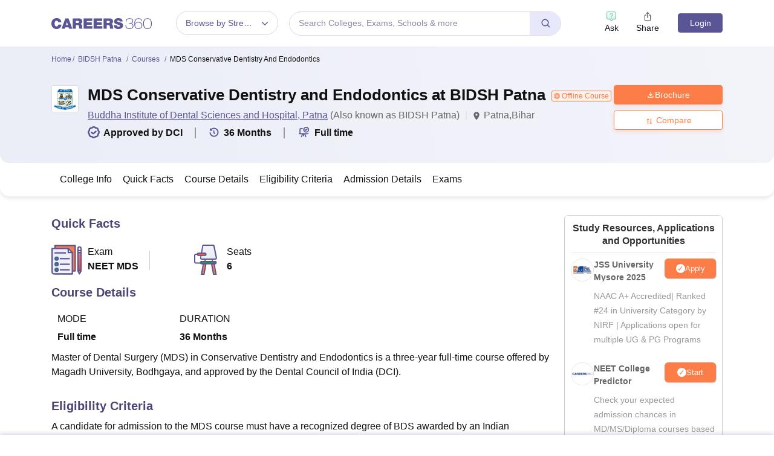

--- FILE ---
content_type: text/html; charset=utf-8
request_url: https://www.careers360.com/colleges/buddha-institute-of-dental-sciences-and-hospital-patna/mds-conservative-dentistry-and-endodontics-course
body_size: 113647
content:

    <!DOCTYPE html>
    <html lang="en">
        <head>
            <meta charset="utf-8"/>
            <meta http-equiv="X-UA-Compatible" content="IE=edge" />
            <meta name="viewport" content="width=device-width, initial-scale=1.0, maximum-scale=5.0" />
            <meta name="google-site-verification" content="LGYIP8lGL_sS1s8J67ez2TByaFYHe22sDZW7IiqhXB4" />
            <meta name="msvalidate.01" content="658BD2BEC58D06790B07B5BC052DEAC6" />
             <title>MDS Conservative Dentistry and Endodontics at BIDSH Patna: Fees, Eligibility, Admission, Seats, Accepted Exams</title><meta name="name" content="MDS Conservative Dentistry and Endodontics at BIDSH Patna: Fees, Eligibility, Admission, Seats, Accepted Exams"/><meta name="description" content="View details about MDS Conservative Dentistry and Endodontics at BIDSH Patna like fees, course duration, eligibility criteria &amp; study mode. Download Brochures &amp; Admission details of MDS Conservative Dentistry and Endodontics at BIDSH Patna."/><link rel="alternate" href="https://www.careers360.com/colleges/buddha-institute-of-dental-sciences-and-hospital-patna/mds-conservative-dentistry-and-endodontics-course" hrefLang="en"/><link rel="canonical" href="https://www.careers360.com/colleges/buddha-institute-of-dental-sciences-and-hospital-patna/mds-conservative-dentistry-and-endodontics-course"/><meta property="og:type" content="website"/><meta property="og:url" content="colleges/buddha-institute-of-dental-sciences-and-hospital-patna/mds-conservative-dentistry-and-endodontics-course"/><meta property="og:title" content="MDS Conservative Dentistry and Endodontics at BIDSH Patna: Fees, Eligibility, Admission, Seats, Accepted Exams"/><meta property="og:description" content="View details about MDS Conservative Dentistry and Endodontics at BIDSH Patna like fees, course duration, eligibility criteria &amp; study mode. Download Brochures &amp; Admission details of MDS Conservative Dentistry and Endodontics at BIDSH Patna."/><meta property="og:site_name" content="@careers360"/><meta property="og:image" content="https://cache.careers360.mobi/media/colleges/social-media/5715/2020/12/11/Logo of Buddha Institute of Dental Sciences and Hospital Patna_Logo.jpg"/><meta property="og:image:width" content="140"/><meta property="og:image:height" content="140"/><meta name="twitter:card" content="summary_large_image"/><meta name="twitter:site" content="@careers360"/><meta name="twitter:title" content="MDS Conservative Dentistry and Endodontics at BIDSH Patna: Fees, Eligibility, Admission, Seats, Accepted Exams"/><meta name="twitter:description" content="View details about MDS Conservative Dentistry and Endodontics at BIDSH Patna like fees, course duration, eligibility criteria &amp; study mode. Download Brochures &amp; Admission details of MDS Conservative Dentistry and Endodontics at BIDSH Patna."/><meta name="twitter:url" content="colleges/buddha-institute-of-dental-sciences-and-hospital-patna/mds-conservative-dentistry-and-endodontics-course"/><meta name="twitter:image" content="https://cache.careers360.mobi/media/colleges/social-media/5715/2020/12/11/Logo of Buddha Institute of Dental Sciences and Hospital Patna_Logo.jpg"/><meta name="twitter:image:width" content="140"/><meta name="twitter:image:height" content="140"/><script type="application/ld+json">{"@context":"https://schema.org","@type":"Organization","name":"Careers360.com - An Education Platform to Explore Colleges, Courses, Exams, Schools, Careers Options, and More!","url":"https://www.careers360.com","logo":{"@type":"ImageObject","url":"https://cache.careers360.mobi/media/presets/250X260/images/frontend/desktop/c-logo-250-250.png","width":250,"height":250},"address":{"@type":"PostalAddress","streetAddress":"Plot No. 78, Bhagwan Mahaveer Marg,Sector 44","addressLocality":"Gurugram","addressRegion":"India","postalCode":"122003"},"contactPoint":{"@type":"ContactPoint","telephone":"+91 - 0124 - 6666360","contactType":"Customer Service","areaServed":"IN","availableLanguage":"English, Hindi"},"sameAs":["https://www.facebook.com/Careers360","https://twitter.com/careers360","https://in.linkedin.com/company/careers360","https://www.instagram.com/careers360official/","https://www.youtube.com/user/mycareers360"]}</script><script type="application/ld+json">{"@context":"https://schema.org","@type":"WebSite","name":"Careers360","url":"https://www.careers360.com"}</script><script type="application/ld+json">{"@context":"http://schema.org","@type":"BreadcrumbList","itemListElement":[{"@type":"ListItem","position":1,"item":{"@id":"https://www.careers360.com/","name":"Home"}},{"@type":"ListItem","position":2,"item":{"@id":"https://www.careers360.com/colleges/buddha-institute-of-dental-sciences-and-hospital-patna","name":"BIDSH Patna"}},{"@type":"ListItem","position":3,"item":{"@id":"https://www.careers360.com/colleges/buddha-institute-of-dental-sciences-and-hospital-patna/courses","name":"Courses"}},{"@type":"ListItem","position":4,"item":{"@id":"","name":"MDS Conservative Dentistry and Endodontics"}}]}</script><script type="application/ld+json">{"@context":"https://schema.org","@type":"Course","name":"MDS Conservative Dentistry and Endodontics","description":"View details about MDS Conservative Dentistry and Endodontics at BIDSH Patna like fees, course duration, eligibility criteria & study mode. Download Brochures & Admission details of MDS Conservative Dentistry and Endodontics at BIDSH Patna.","educationalCredentialAwarded":"MDS Conservative Dentistry and Endodontics","inLanguage":"English","provider":{"@type":"CollegeOrUniversity","name":"BIDSH Patna","url":"http://www.bidsh.org/"},"hasCourseInstance":{"@type":"CourseInstance","courseMode":"Full time","courseWorkload":"P36M","offers":{"@type":"Offer","category":[],"price":null,"priceCurrency":"INR","url":"http://www.bidsh.org/"}}}</script><script type="text/javascript">
              var clevertap = {event:[], profile:[], account:[], onUserLogin:[], notifications:[], privacy:[]};
              clevertap.account.push({"id": "47W-5KW-RZ7Z"});
              clevertap.privacy.push({optOut: false});
              clevertap.privacy.push({useIP: false});
              (function () {
              var wzrk = document.createElement('script');
              wzrk.type = 'text/javascript';
              wzrk.async = true;
              wzrk.src = 'https://cdn.jsdelivr.net/npm/clevertap-web-sdk/clevertap.min.js';
              var s = document.getElementsByTagName('script')[0];
              s.parentNode.insertBefore(wzrk, s);
              })();

              clevertap.notifications.push({
                "serviceWorkerPath": '/service-worker.js',
                "titleText":'Stay Ahead — Get Smart Updates from Careers360!',
                "bodyText":'Enable notifications to receive timely alerts about exams, colleges, results, deadlines, and expert tips — only what truly matters to you.',
                "okButtonText":'Sign me up!',
                "rejectButtonText":'No thanks',
                "skipDialog":true,
                "okButtonColor":'#f28046'});
            
            navigator.permissions.query({name: 'notifications'}).then(function(permission) {  
              // Initial status is available at permission.state
    
              permission.onchange = function() {  
                // Whenever there's a change, updated status is available at this.state
                if (this.state === "granted"){
                    clevertap.event.push('Notification Permission Granted')
                }else{
                    clevertap.event.push('Notification Permission Denied')
                }
              };
            });

          </script>
            <link rel="icon" href="https://cache.careers360.mobi/images/frontend/desktop/favicon.ico" type="image/x-icon" />
            <link rel="dns-prefetch" href="//cache.careers360.mobi"/>
            <link rel="dns-prefetch" href="//cnextassets.careers360.com"/>  
            <link rel="preconnect" href="//cache.careers360.mobi" crossorigin="anonymous"/>
            <link rel="preconnect" href="//cnextassets.careers360.com" crossorigin="anonymous"/>
            
            
                <style>
                  
/*! CSS Used from: https://cdn.jsdelivr.net/npm/bootstrap@5.1.3/dist/css/bootstrap.min.css */
:root{--bs-blue:#0d6efd;--bs-indigo:#6610f2;--bs-purple:#6f42c1;--bs-pink:#d63384;--bs-red:#dc3545;--bs-orange:#fd7e14;--bs-yellow:#ffc107;--bs-green:#198754;--bs-teal:#20c997;--bs-cyan:#0dcaf0;--bs-white:#fff;--bs-gray:#6c757d;--bs-gray-dark:#343a40;--bs-gray-100:#f8f9fa;--bs-gray-200:#e9ecef;--bs-gray-300:#dee2e6;--bs-gray-400:#ced4da;--bs-gray-500:#adb5bd;--bs-gray-600:#6c757d;--bs-gray-700:#495057;--bs-gray-800:#343a40;--bs-gray-900:#212529;--bs-primary:#0d6efd;--bs-secondary:#6c757d;--bs-success:#198754;--bs-info:#0dcaf0;--bs-warning:#ffc107;--bs-danger:#dc3545;--bs-light:#f8f9fa;--bs-dark:#212529;--bs-primary-rgb:13,110,253;--bs-secondary-rgb:108,117,125;--bs-success-rgb:25,135,84;--bs-info-rgb:13,202,240;--bs-warning-rgb:255,193,7;--bs-danger-rgb:220,53,69;--bs-light-rgb:248,249,250;--bs-dark-rgb:33,37,41;--bs-white-rgb:255,255,255;--bs-black-rgb:0,0,0;--bs-body-color-rgb:33,37,41;--bs-body-bg-rgb:255,255,255;--bs-font-sans-serif:system-ui,-apple-system,"Segoe UI",Roboto,"Helvetica Neue",Arial,"Noto Sans","Liberation Sans",sans-serif,"Apple Color Emoji","Segoe UI Emoji","Segoe UI Symbol","Noto Color Emoji";--bs-font-monospace:SFMono-Regular,Menlo,Monaco,Consolas,"Liberation Mono","Courier New",monospace;--bs-gradient:linear-gradient(180deg, rgba(255, 255, 255, 0.15), rgba(255, 255, 255, 0));--bs-body-font-family:var(--bs-font-sans-serif);--bs-body-font-size:1rem;--bs-body-font-weight:400;--bs-body-line-height:1.5;--bs-body-color:#212529;--bs-body-bg:#fff;}
*,::after,::before{box-sizing:border-box;}
@media (prefers-reduced-motion:no-preference){
:root{scroll-behavior:smooth;}
}
    box-sizing: border-box;
}
html,
body {
    padding: 0;
    margin: 0;
    font-family: Arial, serif !important;
    color: #111 !important;
    font-size: 14px !important;
    /* fix css until non-critical css load */
    overflow-x: hidden;
    max-width:100vw;
    touch-action: manipulation; /* Removes delay on taps */
}
.studyabroad_about_content {
    text-overflow: ellipsis;
    display: -webkit-box;
    -webkit-line-clamp: 6;
    -webkit-box-orient: vertical;
    overflow: hidden;
}
.slick-slider {
    -webkit-touch-callout: none;
    -webkit-tap-highlight-color: transparent;
    box-sizing: border-box;
    -ms-touch-action: pan-y;
    touch-action: pan-y;
    -webkit-user-select: none;
    -moz-user-select: none;
    -ms-user-select: none;
    user-select: none;
    -khtml-user-select: none;
  }

  .slick-list,
  .slick-slider {
    display: block;
    position: relative;
  }

  .slick-list {
    margin: 0;
    overflow: hidden;
    padding: 0;
  }
  .slick-slider .slick-list,
  .slick-slider .slick-track {
    -webkit-transform: translateZ(0);
    -moz-transform: translateZ(0);
    -ms-transform: translateZ(0);
    -o-transform: translateZ(0);
    transform: translateZ(0);
  }

  .slick-track {
    display: block;
    left: 0;
    margin-right: auto;
    position: relative;
    top: 0;
  }

  .slick-slider .slick-next:before {
    content: "";
    width: 6px;
    height: 6px;
    display: inline-block;
    border-bottom: 2px solid #fff;
    border-right: 2px solid #fff;
    opacity: 1;
    transform: rotate(-45deg);
  }
  .slick-slider .slick-prev:before {
    content: "";
    width: 6px;
    height: 6px;
    display: inline-block;
    border-bottom: 2px solid #fff;
    border-right: 2px solid #fff;
    opacity: 1;
    transform: rotate(135deg);
  }

  .slick-track:after,
  .slick-track:before {
    content: "";
    display: table;
  }

  .slick-track:after {
    clear: both;
  }
  .slick-slide {
    display: none;
    float: left;
    height: 100%;
    min-height: 1px;
  }
  .slick-initialized .slick-slide {
    display: block;
  }
  .slick-next,
  .slick-prev {
    border: none;
    cursor: pointer;
    display: block;
    font-size: 0;
    height: 20px;
    line-height: 0;
    padding: 0;
    position: absolute;
    top: 50%;
    -webkit-transform: translateY(-50%);
    -ms-transform: translateY(-50%);
    transform: translateY(-50%);
    width: 20px;
  }

  .slick-next,
  .slick-next:focus,
  .slick-next:hover,
  .slick-prev,
  .slick-prev:focus,
  .slick-prev:hover {
    background: #0000;
    color: #0000;
    outline: 0;
  }
  .slick-next.slick-disabled:before,
  .slick-prev.slick-disabled:before {
    opacity: 0.25;
  }

  .slick-next:before,
  .slick-prev:before {
    -webkit-font-smoothing: antialiased;
    -moz-osx-font-smoothing: grayscale;
    color: #fff;
    font-family: Arial, serif !important;
    font-size: 20px;
    line-height: 1;
    opacity: 0.75;
  }

  .slick-prev {
    left: -25px;
  }
  .slick-prev:before {
    content: "←";
  }
  .slick-next {
    right: -25px;
  }
  .slick-next:before {
    content: "→";
  }
  .slick-dots {
    bottom: -25px;
    display: block;
    list-style: none;
    margin: 0;
    padding: 0;
    position: absolute;
    text-align: center;
    width: 100%;
  }

  .slick-dots li {
    display: inline-block;
    margin: 0 5px;
    padding: 0;
    position: relative;
  }

  .slick-dots li,
  .slick-dots li button {
    cursor: pointer;
    height: 20px;
    width: 20px;
  }

  .slick-dots li button {
    background: #0000;
    border: 0;
    color: #0000;
    display: block;
    font-size: 0;
    line-height: 0;
    outline: 0;
    padding: 5px;
  }
  .slick-dots li button:before {
    -webkit-font-smoothing: antialiased;
    -moz-osx-font-smoothing: grayscale;
    color: #000;
    content: "•";
    font-size: 6px;
    height: 20px;
    left: 0;
    line-height: 20px;
    opacity: 0.25;
    position: absolute;
    text-align: center;
    top: 0;
    width: 20px;
  }

  .slick-dots li.slick-active button:before {
    color: #000;
    opacity: 0.75;
  }

  :root {
    --bs-blue: #0d6efd;
    --bs-indigo: #6610f2;
    --bs-purple: #6f42c1;
    --bs-pink: #d63384;
    --bs-red: #dc3545;
    --bs-orange: #fd7e14;
    --bs-yellow: #ffc107;
    --bs-green: #198754;
    --bs-teal: #20c997;
    --bs-cyan: #0dcaf0;
    --bs-white: #fff;
    --bs-gray: #6c757d;
    --bs-gray-dark: #343a40;
    --bs-gray-100: #f8f9fa;
    --bs-gray-200: #e9ecef;
    --bs-gray-300: #dee2e6;
    --bs-gray-400: #ced4da;
    --bs-gray-500: #adb5bd;
    --bs-gray-600: #6c757d;
    --bs-gray-700: #495057;
    --bs-gray-800: #343a40;
    --bs-gray-900: #212529;
    --bs-primary: #0d6efd;
    --bs-secondary: #6c757d;
    --bs-success: #198754;
    --bs-info: #0dcaf0;
    --bs-warning: #ffc107;
    --bs-danger: #dc3545;
    --bs-light: #f8f9fa;
    --bs-dark: #212529;
    --bs-primary-rgb: 13, 110, 253;
    --bs-secondary-rgb: 108, 117, 125;
    --bs-success-rgb: 25, 135, 84;
    --bs-info-rgb: 13, 202, 240;
    --bs-warning-rgb: 255, 193, 7;
    --bs-danger-rgb: 220, 53, 69;
    --bs-light-rgb: 248, 249, 250;
    --bs-dark-rgb: 33, 37, 41;
    --bs-white-rgb: 255, 255, 255;
    --bs-black-rgb: 0, 0, 0;
    --bs-body-color-rgb: 33, 37, 41;
    --bs-body-bg-rgb: 255, 255, 255;
    --bs-font-sans-serif: system-ui, -apple-system, "Segoe UI", Roboto,
      "Helvetica Neue", Arial, "Noto Sans", "Liberation Sans", sans-serif,
      "Apple Color Emoji", "Segoe UI Emoji", "Segoe UI Symbol", "Noto Color Emoji";
    --bs-font-monospace: SFMono-Regular, Menlo, Monaco, Consolas,
      "Liberation Mono", "Courier New", monospace;
    --bs-gradient: linear-gradient(180deg, #ffffff26, #fff0);
    --bs-body-font-family: Arial var(--bs-font-sans-serif);
    --bs-body-font-size: 1rem;
    --bs-body-font-weight: 400;
    --bs-body-line-height: 1.5;
    --bs-body-color: #212529;
    --bs-body-bg: #fff;
  }
  *,
  :after,
  :before {
    box-sizing: border-box;
  }

  @media (prefers-reduced-motion: no-preference) {
    :root {
      scroll-behavior: smooth;
    }
  }

  body {
    -webkit-text-size-adjust: 100%;
    -webkit-tap-highlight-color: transparent;
    background-color: var(--bs-body-bg);
    color: var(--bs-body-color);
    font-family: Arial, serif !important;
    font-size: var(--bs-body-font-size);
    font-weight: var(--bs-body-font-weight);
    line-height: 1.56;
    margin: 0;
    text-align: var(--bs-body-text-align);
  }
.h1,
  h1 {
    font-size: calc(1.375rem + 1.5vw);
  }

  .h2,
  h2 {
    font-size: calc(1.325rem + 0.9vw);
  }

  .h3,
  h3 {
    font-size: calc(1.3rem + 0.6vw);
  }

  .h4,
  h4 {
    font-size: calc(1.275rem + 0.3vw);
  }

  .h5,
  h5 {
    font-size: 1.25rem;
  }

  .h6,
  h6 {
    font-size: 1rem;
  }

  p {
    margin-bottom: 1rem;
    margin-top: 0;
  }

  ol,
  ul {
    padding-left: 2rem;
  }

  dl,
  ol,
  ul {
    margin-bottom: 1rem;
    margin-top: 0;
  }

  b,
  strong {
    font-weight: bolder;
  }

  a {
    color: #0d6efd;
    text-decoration: none;
  }

  img,
  svg {
    vertical-align: middle;
  }

  table {
    border-collapse: collapse;
    caption-side: bottom;
  }

  th {
    text-align: inherit;
    text-align: -webkit-match-parent;
  }

  tbody,
  td,
  tfoot,
  th,
  thead,
  tr {
    border: 0 solid;
    border-color: inherit;
  }

  button {
    border-radius: 0;
  }

  button,
  input,
  optgroup,
  select,
  textarea {
    font-family: Arial, serif !important;
    font-size: inherit;
    line-height: inherit;
    margin: 0;
  }

  button,
  select {
    text-transform: none;
  }

  [role="button"] {
    cursor: pointer;
  }

  [type="button"],
  [type="reset"],
  [type="submit"],
  button {
    -webkit-appearance: button;
  }

  [type="button"]:not(:disabled),
  [type="reset"]:not(:disabled),
  [type="submit"]:not(:disabled),
  button:not(:disabled) {
    cursor: pointer;
  }

  .container,
  .container-fluid,
  .container-lg,
  .container-md,
  .container-sm,
  .container-xl,
  .container-xxl {
    margin-left: auto;
    margin-right: auto;
    padding-left: var(--bs-gutter-x, 0.75rem);
    padding-right: var(--bs-gutter-x, 0.75rem);
    width: 100%;
  }

  @media (min-width: 576px) {
    .container,
    .container-sm {
      max-width: 540px;
    }
  }

  @media (min-width: 768px) {
    .container,
    .container-md,
    .container-sm {
      max-width: 720px;
    }
  }

  @media (min-width: 992px) {
    .container,
    .container-lg,
    .container-md,
    .container-sm {
      max-width: 960px;
    }
  }
  @media (min-width: 1200px) {
    .container,.container-lg,.container-md,.container-sm,.container-xl {
        max-width:1140px
    }
}

@media (min-width: 1400px) {
    .container,.container-lg,.container-md,.container-sm,.container-xl,.container-xxl {
        max-width:1320px
    }
}
  .row {
    --bs-gutter-x: 1.5rem;
    --bs-gutter-y: 0;
    display: flex;
    flex-wrap: wrap;
    margin-left: calc(var(--bs-gutter-x) * -0.5);
    margin-right: calc(var(--bs-gutter-x) * -0.5);
    margin-top: calc(var(--bs-gutter-y) * -1);
  }

  .row > * {
    flex-shrink: 0;
    margin-top: var(--bs-gutter-y);
    max-width: 100%;
    padding-left: calc(var(--bs-gutter-x) * 0.5);
    padding-right: calc(var(--bs-gutter-x) * 0.5);
    width: 100%;
  }

  .col {
    flex: 1 0 0%;
  }

  .col-8 {
    flex: 0 0 auto;
    width: 66.66666667%;
  }

  .col-12 {
    flex: 0 0 auto;
    width: 100%;
  }
  @media (min-width: 576px) {
    .col-sm-2 {
      flex: 0 0 auto;
      width: 16.66666667%;
    }
    .col-sm-4 {
      flex: 0 0 auto;
      width: 33.33333333%;
    }
    .col-sm-6 {
      flex: 0 0 auto;
      width: 50%;
    }
    .col-sm-8 {
      flex: 0 0 auto;
      width: 66.66666667%;
    }
    .col-sm-10 {
      flex: 0 0 auto;
      width: 83.33333333%;
    }
    .col-sm-12 {
      flex: 0 0 auto;
      width: 100%;
    }
  }
  @media (min-width: 768px) {
    .col-md-3 {
      flex: 0 0 auto;
      width: 25%;
    }
    .col-md-6 {
      flex: 0 0 auto;
      width: 50%;
    }
    .col-md-9 {
      flex: 0 0 auto;
      width: 75%;
    }
  }
  @media (min-width: 992px) {
    .col-lg-3 {
      flex: 0 0 auto;
      width: 25%;
    }
    .col-lg-9 {
      flex: 0 0 auto;
      width: 75%;
    }
  }
  .btn {
    background-color: initial;
    border: 1px solid #0000;
    border-radius: 0.25rem;
    color: #212529;
    cursor: pointer;
    display: inline-block;
    font-size: 1rem;
    font-weight: 400;
    line-height: 1.5;
    padding: 0.375rem 0.75rem;
    text-align: center;
    text-decoration: none;
    transition: color 0.15s ease-in-out, background-color 0.15s ease-in-out,
      border-color 0.15s ease-in-out, box-shadow 0.15s ease-in-out;
    -webkit-user-select: none;
    -moz-user-select: none;
    user-select: none;
    vertical-align: middle;
  }

  .btn-primary {
    background-color: #fc7d47;
    border-color: #fc7d47;
    color: #fff;
  }

  .fade {
    transition: opacity 0.15s linear;
  }

  .fade:not(.show) {
    opacity: 0;
  }

  .collapse:not(.show) {
    display: none;
  }

  .nav {
    display: flex;
    flex-wrap: wrap;
    list-style: none;
    margin-bottom: 0;
    padding-left: 0;
  }

  .nav-link {
    color: #0d6efd;
    display: block;
    padding: 0.5rem 1rem;
    text-decoration: none;
    transition: color 0.15s ease-in-out, background-color 0.15s ease-in-out,
      border-color 0.15s ease-in-out;
  }

  .nav-tabs {
    border-bottom: 1px solid #dee2e6;
  }

  .nav-tabs .nav-link {
    background: 0 0;
    border: 1px solid #0000;
    border-top-left-radius: 0.25rem;
    border-top-right-radius: 0.25rem;
    margin-bottom: -1px;
  }

  .nav-tabs .nav-item.show .nav-link,
  .nav-tabs .nav-link.active {
    background-color: #fff;
    border-color: #dee2e6 #dee2e6 #fff;
    color: #495057;
  }

  .tab-content > .tab-pane {
    display: none;
  }

  .tab-content > .active {
    display: block;
  }

  .accordion-button {
    align-items: center;
    background-color: #fff;
    border: 0;
    border-radius: 0;
    color: #212529;
    display: flex;
    font-size: 1rem;
    overflow-anchor: none;
    padding: 1rem 1.25rem;
    position: relative;
    text-align: left;
    transition: color 0.15s ease-in-out, background-color 0.15s ease-in-out,
      border-color 0.15s ease-in-out, box-shadow 0.15s ease-in-out,
      border-radius 0.15s ease;
    width: 100%;
  }

  .accordion-button:after {
    background-image: url("data:image/svg+xml;charset=utf-8,%3Csvg xmlns='http://www.w3.org/2000/svg' viewBox='0 0 16 16' fill='%23212529'%3E%3Cpath fill-rule='evenodd' d='M1.646 4.646a.5.5 0 0 1 .708 0L8 10.293l5.646-5.647a.5.5 0 0 1 .708.708l-6 6a.5.5 0 0 1-.708 0l-6-6a.5.5 0 0 1 0-.708z'/%3E%3C/svg%3E");
    background-repeat: no-repeat;
    background-size: 1.25rem;
    content: "";
    flex-shrink: 0;
    height: 1.25rem;
    margin-left: auto;
    transition: transform 0.2s ease-in-out;
    width: 1.25rem;
  }

  .accordion-header {
    margin-bottom: 0;
  }

  .accordion-item {
    background-color: #fff;
    border: 1px solid rgba(0, 0, 0, 0.125);
  }

  .accordion-item:first-of-type {
    border-top-left-radius: 0.25rem;
    border-top-right-radius: 0.25rem;
  }

  .accordion-item:first-of-type .accordion-button {
    border-top-left-radius: calc(0.25rem - 1px);
    border-top-right-radius: calc(0.25rem - 1px);
  }

  .accordion-item:not(:first-of-type) {
    border-top: 0;
  }

  .accordion-item:last-of-type {
    border-bottom-left-radius: 0.25rem;
    border-bottom-right-radius: 0.25rem;
  }

  .accordion-item:last-of-type .accordion-button.collapsed {
    border-bottom-left-radius: calc(0.25rem - 1px);
    border-bottom-right-radius: calc(0.25rem - 1px);
  }

  .accordion-item:last-of-type .accordion-collapse {
    border-bottom-left-radius: 0.25rem;
    border-bottom-right-radius: 0.25rem;
  }

  .accordion-flush .accordion-collapse {
    border-width: 0;
  }

  .accordion-flush .accordion-item {
    border-left: 0;
    border-radius: 0;
    border-right: 0;
  }

  .accordion-flush .accordion-item:first-child {
    border-top: 0;
  }

  .accordion-flush .accordion-item:last-child {
    border-bottom: 0;
  }

  .accordion-flush .accordion-item .accordion-button {
    border-radius: 0;
  }

  .breadcrumb-item + .breadcrumb-item:before {
    color: #6c757d;
    content: var(--bs-breadcrumb-divider, "/");
    float: left;
    padding-right: 0.5rem;
  }

  .d-block {
    display: block !important;
  }

  .d-flex {
    display: flex !important;
  }

  .border {
    border: 1px solid #dee2e6 !important;
  }

  .px-1 {
    padding-left: 0.25rem !important;
    padding-right: 0.25rem !important;
  }

  .text-end {
    text-align: right !important;
  }

  .desktop_display {
    display: block;
  }

  .mobile_display {
    display:none;
  }

  @media screen and (max-width: 991px) and (min-width: 360px) {
    .top_header_ad.mobile_display {
      height: 100px;
      margin: 10px auto 0;
      width: 320px;
    }

    .mobile_display {
      display: block;
      position: relative;
    }
    .avatar_image {
    width: 17px;
    text-transform: uppercase;
    font-size: 14px;
    overflow: hidden;
    position: relative;
    z-index: 9;
    color: #fff;
    top: 6px;
    left: 9px;
  }

   .login_block {
    position: relative;
  }

  .login_block:before {
    content: "";
    background: #3a4d95;
    width: 24px;
    height: 24px;
    position: absolute;
    z-index: 8;
    display: block;
    border-radius: 50%;
    right: -8px;
    top: 3px;
    display: block;
  }
  }

  .articl_top_box {
    border-bottom-left-radius: 20px;
    border-bottom-right-radius: 20px;
    box-shadow: 0 5px 5px 0 #0000001a;
    margin-bottom: 30px;
  }

  .lock_open_icon {
    display: inline-block;
    font-size: 16px;
    vertical-align: text-top;
  }

  .download_brochure_btn {
    background-color: #fef1eb !important;
    border: 1px solid #ec642b !important;
    box-shadow: 0 3px 6px 0 #fc7d4733;
    color: #ec642b !important;
    padding: 5px 10px !important;
    width: 100%;
  }

  .article_summary_heading_card h1 {
    color: #181a27;
    font-family: Arial, serif !important;
    font-size: 27px;
    font-weight: 700;
    margin: 0;
    padding: 0 0 15px;
  }
  .article_summary_info {
    font-family: Arial, serif !important;
    font-size: 14px;
    font-weight: 400;
    padding-bottom: 20px;
  }

  .article_summary_info a {
    color: #5a5695;
  }

  .top_right_cta button {
    display: block;
    font-size: 14px;
  }

  .top_right_cta > div {
    display: block;
    margin: 0 0 12px;
  }
  .top_right_cta.isNotAdbuddy .right_cta_btn > div:first-child :is(button, a) {
    background-color: #fc7d47 !important;
    border: 1px solid #fc7d47 !important;
    color: #fff !important;
  }
  .top_right_cta.isNotAdbuddy .right_cta_btn > div:nth-child(2) button {
    background-color: #fef1eb !important;
    border: 1px solid #ec642b !important;
    color: #ec642b !important;
  }
  .top_right_cta .right_cta_btn > div:last-child {
    margin-top: 12px;
  }
  .download_pdf_btn {
    background-color: #fff !important;
    border: 1px solid #dd4504 !important;
    box-shadow: 0 3px 6px 0 #fc7d4733;
    color: #ec642b !important;
    margin: 0 0 12px;
    padding: 5px !important;
    width: 100%;
  }
  @media screen and (max-width: 991px) {
    .articl_top_box {
      box-shadow: none;
    }

    .article_summary_heading_card {
      margin-bottom: 0;
      padding: 10px 0 0;
    }

    .article_summary_heading_card h1 {
      font-size: 20px;
    }

    .top_right_cta .right_cta_btn > div:nth-child(2) :is(button, a) {
      margin-top: 0 !important;
      width: 100%;
    }

    .top_right_cta button {
      font-size: 13px;
    }

    .top_right_cta > div {
      margin: 0 10px 12px 0;
    }

    .top_right_cta {
      display: flex;
    }

    .top_right_cta .iframe_adm,
    .top_right_cta a,
    .top_right_cta button {
      height: 32px;
      width: 106px;
    }

    .top_right_cta .right_cta_btn {
      float: left;
      width: auto;
    }

    .top_right_cta .right_cta_btn > div {
      display: block;
      float: left;
      margin: 0 10px 0 0;
    }

    .top_right_cta .right_cta_btn > div:last-child {
      float: left;
      margin: 0;
      padding: 0;
    }

    .download_pdf_btn {
      margin: 0 0 12px;
      width: 140px;
    }
  }
  .breadcrumb {
    display: flex;
    flex-wrap: wrap;
    list-style: none;
    margin-bottom: 1rem;
    padding: 0;
  }

  .breadcrumb-item + .breadcrumb-item {
    padding-left: 0.5rem;
  }

  .breadcrumb_icon:before {
    color: #6c757d;
    content: var(--bs-breadcrumb-divider, "/") !important;
    float: left;
    margin-left: -9px;
    padding-right: 0.5rem;
    position: absolute;
  }

  .breadcrumb-item.active {
    color: #6c757d;
  }

  .switch_lng {
    color: #5a5695;
    font-family: Arial, serif !important;
    font-size: 16px;
    margin-bottom: 20px;
  }

  .switch_lng_both {
    border: 1px solid #e5e5e5;
    border-radius: 25px;
    margin-left: 8px;
    padding: 5px;
  }

  .switch_lng_both,
  .switch_lng_both a {
    background-color: #fff;
    display: inline-block;
  }

  .switch_lng_both a {
    border-radius: 20px;
    color: #5a5695;
    padding: 6px 14px;
    text-decoration: none !important;
  }

  .switch_lng img {
    margin-left: 7px;
    margin-top: -2px;
    min-height: 16px;
    min-width: 16px;
  }

  .switch_lng a.active_lang {
    background: #e8e8fb;
  }

  @media screen and (max-width: 991px) {
    .switch_lng {
      text-align: right;
    }
  }


  .login {
    background-color: #5a5695;
    border: 1px solid #5a5695;
    border-radius: 4px;
    color: #fff !important;
    cursor: pointer;
    font-weight: 400;
    margin-top: 4px;
    max-height: 32px;
    min-width: 78px;
    padding: 0 5px;
    text-align: center;
    transition: all 0.2s ease-in-out;
  }

  .dropdown_menu_maga {
    display: none;
    padding: 15px 0 0;
    position: absolute;
    width: 795px;
    z-index: 9;
  }
  .dropdown_menu_maga:after,
  .dropdown_menu_maga:before {
    border-left: 10px solid #0000;
    border-right: 10px solid #0000;
    content: "";
    height: 0;
    left: 72px;
    position: absolute;
    top: 6px;
    width: 0;
  }

  .dropdown_menu_maga:after {
    border-bottom: 10px solid #fff;
  }

  .list_dropdown {
    background: #fff;
    border-radius: 3px;
    box-shadow: 0 0 4px #ccc;
    display: none;
    list-style: none;
    margin-top: 0;
    position: absolute;
    right: 0;
    top: 40px;
    width: 251px;
    z-index: 3;
  }

  .list_dropdown:after {
    border: 10px solid;
    border-color: #0000 #0000 #fff;
    top: -19px;
  }

  .list_dropdown:after,
  .list_dropdown:before {
    content: "";
    margin-left: -5px;
    position: absolute;
    right: 20px;
  }

  .list_dropdown:before {
    border: 10px solid;
    border-color: #0000 #0000 #eee;
    top: -21px;
  }

  .dropdown_menu:hover .dropdown_menu_maga {
    display: block;
  }

  .megaMenuInner > ul > li:first-child {
    padding-top: 10px;
  }

  .megaMenuInner > ul li > a {
    color: #666;
    display: inline-block;
    padding: 7px 20px;
    position: relative;
    text-align: left;
    width: 100%;
  }

  .megaMenuInner > ul li:hover > a {
    background-color: #eee;
    color: #5a5695;
  }

  .megaMenuInner ul > li.mouseHover > a:after {
    border-bottom: 2px solid #e5e5e5;
    border-right: 2px solid #e5e5e5;
  }
  .megaMenuInner ul > li.mouseHover:hover > a:after,
  .megaMenuInner ul > li.mouseHover > a:after {
    content: "";
    height: 8px;
    margin-top: -6px;
    position: absolute;
    right: 12px;
    top: 56%;
    transform: rotate(-45deg);
    width: 8px;
  }

  .megaMenuInner ul > li.mouseHover:hover > a:after {
    border-bottom: 2px solid #3a4d95;
    border-right: 2px solid #3a4d95;
  }

  .megaMenuInner ul > li.mouseHover.menu_active > a {
    background-color: #eee;
    color: #3a4d95;
  }

  .megaMenuInner ul > li.mouseHover.menu_active > a:after {
    border-bottom: 2px solid #3a4d95;
    border-right: 2px solid #3a4d95;
    content: "";
    height: 8px;
    margin-top: -6px;
    position: absolute;
    right: 12px;
    top: 56%;
    transform: rotate(-45deg);
    width: 8px;
  }

  .megaInner {
    background-color: #f2f2f2;
    left: 239px;
    min-height: 600px;
    position: absolute;
    top: 0;
    width: 556px;
  }

  .megaInnBlk {
    padding: 15px 30px;
  }

  .megaMenuInner {
    background-color: #fff;
    border: 1px solid #e5e5e5;
    -webkit-border-radius: 4px;
    -moz-border-radius: 4px;
    border-radius: 4px;
    box-shadow: 0 0 9px 1px #0003;
    height: auto !important;
    overflow: hidden;
  }
  .fixed_search_form {
    background-color: #fff;
    border: 1px solid #d9d8e9;
    border-radius: 20px;
    box-sizing: border-box;
    color: #8c89a2;
    cursor: pointer;
    display: inline-flex;
    font-family: Arial, serif !important;
    font-size: 14px;
    height: 40px;
    line-height: 37px;
    margin-top: 0;
    overflow: hidden;
    padding: 0 45px 0 15px;
    position: relative;
    text-overflow: ellipsis;
    white-space: nowrap;
    width: 450px;
  }

  .new_companion_header_button:hover .list_dropdown {
    display: block;
  }

  .header_searchIcon {
    background-color: #e8e8fb;
    font-size: 18px;
    height: 41px;
    position: absolute;
    right: -1px;
    top: -1px;
    width: 52px;
  }

  .header_searchIcon svg {
    color: #5a5695;
    font-weight: 700;
    left: 18px;
    position: absolute;
    top: 11px;
  }

  .list_dropdown li a:hover {
    background-color: #eee;
  }

  .list_dropdown > li a {
    color: #666;
    color: #333;
    display: block;
    font-size: 14px;
    line-height: 100%;
    line-height: 19px;
    padding: 8px 10px;
  }

  .buynow_button {
    background-color: #fc7d47;
    border-radius: 3px;
    color: #fff;
    float: right;
    font-size: 12px;
    line-height: 17px;
    padding: 1px 5px;
    text-align: center;
    width: auto;
  }

  .nav_data_blk .accordion_menu_title h5 {
    color: #333;
    font-size: 14px;
    padding: 0 10px;
    text-transform: capitalize;
  }
  .head_acordian_contant {
    min-height: auto !important;
  }

  .nav_data_blk .accordion_menu_content {
    background-color: #f2f2f2;
    max-height: 200px;
    overflow: auto;
    padding: 0 20px 10px;
  }

  .nav_data_blk .acordian_contant div {
    padding: 0 !important;
  }

  .selected_domain {
    margin: 0 15px;
    position: relative;
  }

  .selected_domain .domain_change {
    border-bottom: 3px solid #e5e5e5;
    color: #3a4d95;
    display: inline-block;
    font-size: 16px;
    padding: 10px 60px 10px 0;
    width: 100%;
  }

  .selected_domain .back_main_nav {
    color: #333;
    position: absolute;
    right: 0;
    top: 15px;
  }

  .searchMainDiv {
    background-color: #fff;
    display: none;
    height: 100vh;
    left: 0;
    position: fixed;
    top: 0;
    width: 100%;
    z-index: 9;
  }

  .searchShow {
    display: block !important;
  }

  .search_container {
    margin: 30px auto;
    max-width: 720px;
    position: relative;
  }

  .searchInput {
    position: relative;
  }

  .searchInput label.form-label {
    display: block;
    margin: 0;
  }

  .popularSearch {
    background: #fff;
    height: 510px;
    margin: 0 0 140px;
    position: relative;
  }
  .searchPopupCross {
    float: right;
    font-size: 30px;
    padding: 10px 25px;
    position: relative;
    text-align: right;
    z-index: 9;
  }

  .searchPopupCross .popClose {
    font-size: 20px;
    position: absolute;
    right: 10px;
    top: 10px;
  }

  .searchMainDiv .searchInput input[type="text"]:focus-visible {
    box-shadow: none;
  }

  .searchIcon {
    bottom: 9px;
    color: #ee5d6b;
    font-size: 23px;
    font-weight: 300;
    position: absolute;
  }

  .popularSearch h3 {
    color: #ccc;
    font-size: 16px;
    font-weight: 400;
    margin-top: 30px;
  }

  .popularSearch ul {
    height: 100%;
    margin: 0;
    overflow-y: auto;
    padding: 0;
  }
.popularSearch ul li a {
  font-size: 14px;
  color: #666;
}
.popularSearch ul li {
  list-style: none;
  padding: 11px 3px;
  border-bottom: 1px solid #f2f2f2;
}
.popularSearch ul li div {
  display: flex;
  justify-content: space-between;
}
.popularSearch ul li div p {
  margin: 0px;
  color: #ccc;
}
  .popularSearch ul li div.ask_question_div {
    background: #fff;
    bottom: -40px;
    display: inline-block;
    left: 0;
    padding: 10px;
    position: absolute;
    text-align: center;
    width: 100%;
    z-index: 99999999;
  }

  .popularSearch ul li a.ask_question {
    color: #666;
    display: inline-block;
    margin: 0 auto;
  }

  .loader_search {
    position: absolute;
    right: 30px;
    top: 24px;
  }

  .searchPopupCross span.popClose {
    cursor: pointer;
  }

  .searchMainDiv .searchInput input[type="text"]::-webkit-input-placeholder {
    color: #6d6d6d;
    font-size: 18px;
  }

  .dot-pulse {
    animation: dot-pulse 1.5s linear infinite;
    animation-delay: 0.25s;
    background-color: #ee5d6b;
    border-radius: 5px;
    box-shadow: 9999px 0 0 -5px;
    color: #ee5d6b;
    height: 10px;
    left: -9999px;
    position: relative;
    width: 10px;
  }
  .ask_question_div.ask_question_button {
    position: absolute !important;
    text-align: center;
    width: 100%;
  }

  .ask_question_div.ask_question_button a {
    background: #f2f2f2;
    border: 1px solid #e5e5e5;
    border-radius: 4px;
    display: inline-block !important;
    margin: 10px 0;
    padding: 8px 10px !important;
  }
  .footer_section {
    background-color: #111;
    padding: 0;
  }
  .top_footer {
    height: 110px;
    padding: 43px 0;
  }
  .footer_social li,
  .internal_links li {
    display: inline-block;
    line-height: normal;
  }

  .internal_links li a {
    color: #f7f7f7;
    font-size: 14px;
    padding: 0 6px;
    text-decoration: none;
  }

  .footer_social {
    display: flex;
    list-style: none;
    margin: 0;
    padding: 0;
    text-align: right;
    vertical-align: top;
    width: 215px;
  }

  .footer_social li {
    margin-left: 5px;
  }

  .middle_footer {
    border-top: 1px solid #ffffff0a;
    padding: 40px 0;
  }
  .middle_footer .footer_content h5 {
    color: #fff;
    font-size: 14px;
    font-weight: 600;
    margin: 0;
    padding-bottom: 20px;
  }

  .middle_footer .footer_content ul {
    list-style: none;
    padding-left: 0;
  }

  .middle_footer .footer_content ul li {
    padding: 5px 0;
  }

  .middle_footer .footer_content ul li a {
    color: #fff;
    font-size: 12px;
    line-height: 20px;
    text-decoration: none;
  }

  .footer_bottom {
    border-top: 1px solid #ffffff0a;
    margin-bottom: 0;
    padding: 13px 0;
  }
  .bottom_foot {
    font-size: 12px;
    text-align: center;
    vertical-align: middle;
    width: 100%;
  }

  .bottom_foot,
  .footer_bottom .footerbtm_left,
  .footer_bottom .middlebtm {
    color: #e5e5e5;
    display: inline-block;
  }

  .footer_bottom p,
  .footer_bottom ul {
    margin-bottom: 0;
  }

  .footer_bottom .footerbtm_left ul li {
    display: inline-block;
  }

  .footer_bottom .footerbtm_left ul li a {
    color: #e5e5e5;
    display: block;
    font-size: 12px;
    padding: 2px 0;
    text-decoration: none;
  }

  .footer_bottom .footerbtm_left ul li:not(:first-child) {
    margin-left: 20px;
  }

  .middlebtm {
    margin: 0 auto;
    text-align: center;
    width: 50%;
  }
  header.header_main {
    position: sticky;
    top: -77px;
    -webkit-transform: translate(0);
    -ms-transform: translate(0);
    -moz-transform: translate(0);
    -o-transform: translate(0);
    transform: translate(0);
  }

  .header_main.topfix.scroll_page,
  header.header_main {
    margin-top: 0;
    -webkit-transition: all 0.5s ease;
    -ms-transition: all 0.5s ease;
    -moz-transition: all 0.5s ease;
    -o-transition: all 0.5s ease;
    transition: all 0.5s ease;
  }

  .header_main.topfix.scroll_page {
     position: unset;
     height: 77px;
     margin-top: 0;
  }

  .login_block {
    margin: 0px;
    font-size: 16px;
    color: #181a27;
    font-weight: 500;
    cursor: pointer;
    position: relative;
    text-transform: capitalize;
  }

  // .login_block::before {
  //   display: none;
  // }

  /* .user_icon {
    font-size: 18px;
    border-radius: 50%;
    text-align: center;
    height: 20px;
    width: 20px;
    color: #757680;
  } */

  .user_icon {
    font-size: 12px;
    text-align: center;
    color: #fff;
    display: block;
    border-radius: 50%;
    width: 18px;
    height: 18px;
    border: 1px solid #5a5695;
    line-height: 14px;
    margin: 3px auto 1px;
    background: #5a5695;
  }

  span.name_str {
    display: block;
    font-size: 14px;
    float: left;
    margin: 0;
    padding: 0;
    line-height: 18px;
    color: #666;
  }

  .user_icon_arrow {
    font-size: 10px;
    padding-left: 2px;
    font-weight: bold;
  }

  .login_user_links {
    position: absolute;
    top: 46px;
    background: #fff;
    color: #333;
    z-index: 10;
    padding: 10px;
    border: 1px solid #eeee;
    display: none;
    min-width: 200px;
    right: 0;
  }

  .login_user_links:after {
    border-color: transparent transparent #fff;
    border-style: solid;
    border-width: 10px;
    top: -19px;
    content: "";
    right: 20px;
    margin-left: -5px;
    position: absolute;
  }


  @media screen and (max-width: 1199px) and (min-width: 992px) {
    .fixed_search_form {
      width: 360px;
    }

    .right_header_links {
      margin-right: 10px;
    }

    .dropdown_menu {
      padding: 0 8px 0 20px;
    }
  }
  @media screen and (max-width: 991px) and (min-width: 360px) {
    .header {
      height: 54px;
    }
    .footer_section {
      padding: 0;
    }

    .footer_section .accordion-item .accordion-button {
      background-color: #111 !important;
      border-bottom: 1px solid #333 !important;
      color: #fff;
    }
    .footer_section .accordion-button {
      padding: 15px 0 !important;
      position: relative;
    }

    .footer_section .accordion-body,
    .footer_section .accordion-button {
      border-bottom: 1px solid #333 !important;
    }

    .footer_section .accordion-button.collapsed:before {
      -webkit-transform: rotate(0);
      -ms-transform: rotate(0);
      -moz-transform: rotate(0);
      -o-transform: rotate(0);
      transform: rotate(0);
    }
    .footer_bottom,
    .top_footer {
      height: auto;
      padding: 35px 0;
      text-align: center;
    }
    .internal_links {
      margin: 0;
      padding: 0;
    }

    .internal_links li {
      color: #181a27;
      font-size: 14px;
      font-size: 12px;
      font-weight: 500;
      margin: 10px 0;
    }

    .internal_links li a {
      padding: 0 7px;
    }

    .footer_social {
      gap: 30px;
      justify-content: center;
      text-align: center;
      width: 100%;
    }

    .footer_social li {
      font-size: 12px;
      margin-left: 1px;
    }

    .footer_bottom ul {
      padding-left: 0;
    }

    .footer_bottom .footerbtm_left li:not(:first-child) {
      margin-left: 15px !important;
    }

    .middlebtm {
      padding: 20px 0 10px;
      width: 100%;
    }
    .navUl li > div:before {
      margin: 0 5px 0 0;
    }

    header.header_main.topfix.scroll_page {
      height: 53px;
      left: 0;
      position: fixed;
      top: 0;
      width: 100%;
    }

    .footer_ac_heading {
      background-color: initial;
      margin: 0;
    }
    .mobile_header {
      background-color: #fff;
      // border-bottom: 1px solid #eee;
      display: inline-flex;
      min-height: 53px;
      position: unset;
      vertical-align: middle;
      width: 100%;
      z-index: 4;
    }

    .hamburger_panel .navUl > li > div:after {
      border-bottom: 2px solid #ccc;
      border-right: 2px solid #ccc;
      content: "";
      height: 8px;
      margin-top: -6px;
      position: absolute;
      right: 12px;
      top: 56%;
      transform: rotate(-45deg);
      width: 8px;
    }

    .footer_accordion {
      background-color: #111;
      border-top: 1px solid #ffffff0a;
    }
    .header_btn {
      display: inline-block;
    }


    .headerhambuger_icon {
      overflow: hidden;
      position: absolute;
      top: 17px;
      width: 20px;
    }

    .c360_logo {
      margin: 3px 0 0 32px;
      padding-top: 10px;
      text-align: left;
    }

    .left_header_menu {
      float: left;
      width: 130px;
    }

    .right_header_links {
      display: flex;
      float: left;
      margin: 10px 0 0;
      padding: 0;
      width: auto;
    }

    .right_header_menu {
      color: #fff;
      display: inline-block;
      float: right;
      font-family: Arial, serif !important;
      line-height: normal;
      text-align: right;
      width: auto;
      z-index: 1;
    }
    .right_header_links li {
      font-size: 11px;
      margin-top: 0;
      padding: 0 9px;
      text-align: center;
      width: 45px;
    }
    .mobile_hamburger_button {
      background: #0000;
      border: none;
      float: left;
      height: 16px;
      line-height: 16px;
      position: relative;
      top: 0;
      width: 18px;
      z-index: 9;
    }
    .mobile_hamburger_button.is_closed:before {
      color: #fff;
      content: "";
      font-size: 14px;
      line-height: 30px;
      opacity: 0;
      text-align: center;
      -webkit-transform: translateZ(0);
      -ms-transform: translateZ(0);
      -moz-transform: translateZ(0);
      -o-transform: translateZ(0);
      transform: translateZ(0);
      width: 100px;
    }

    .mobile_hamburger_button.is_closed:before,
    .mobile_hamburger_button.is_closed:hover:before {
      display: block;
      -webkit-transition: all 0.35s ease-in-out;
      -ms-transition: all 0.35s ease-in-out;
      -moz-transition: all 0.35s ease-in-out;
      -o-transition: all 0.35s ease-in-out;
      transition: all 0.35s ease-in-out;
    }
    .mobile_hamburger_button.is_closed .hamb_bottom,
    .mobile_hamburger_button.is_closed .hamb_middle,
    .mobile_hamburger_button.is_closed .hamb_top,
    .mobile_hamburger_button.is_open .hamb_bottom,
    .mobile_hamburger_button.is_open .hamb_middle,
    .mobile_hamburger_button.is_open .hamb_top {
      background-color: #333;
      height: 2px;
      left: 0;
      position: absolute;
      width: 100%;
    }

    .mobile_hamburger_button.is_closed .hamb_top {
      margin-top: 3px;
      top: 0;
      -webkit-transition: all 0.35s ease-in-out;
      -ms-transition: all 0.35s ease-in-out;
      -moz-transition: all 0.35s ease-in-out;
      -o-transition: all 0.35s ease-in-out;
      transition: all 0.35s ease-in-out;
    }

    .mobile_hamburger_button.is_closed .hamb_middle {
      margin-top: -0.5px;
      top: 50%;
    }

    .mobile_hamburger_button.is_closed .hamb_bottom {
      margin-bottom: 3px;
      top: 80%;
      -webkit-transition: all 0.35s ease-in-out;
      -ms-transition: all 0.35s ease-in-out;
      -moz-transition: all 0.35s ease-in-out;
      -o-transition: all 0.35s ease-in-out;
      transition: all 0.35s ease-in-out;
      width: 14px;
    }
    .mobile_hamburger_button.is_open .hamb_top {
      -webkit-transform: rotate(45deg);
      -ms-transform: rotate(45deg);
      -moz-transform: rotate(45deg);
      -o-transform: rotate(45deg);
      transform: rotate(45deg);
      -webkit-transition: -webkit-transform 0.2s cubic-bezier(0.73, 1, 0.28, 0.08);
    }
    .hamburger_panel.is_closed {
      height: 100vh;
      left: -375px;
      transform: translateX(-100%);
    }

    .hamburger_panel.is_closed,
    .hamburger_panel.is_open {
      background: #fff;
      margin-top: 45px;
      position: fixed;
      text-align: left;
      top: 0;
      transition: transform 0.3s ease-in-out 0s;
      z-index: 1;
    }
    .navUl {
      height: calc(100% - 50px);
      margin: 0;
      overflow: auto;
      padding-left: 0;
    }

    .navUl li,
    .navUl li > div {
      position: relative;
    }

    .navUl li > div {
      color: #666;
      display: block;
      font-size: 14px;
      height: 45px;
      line-height: 45px;
      padding: 0 15px;
    }

    .navUl li:nth-child(2n) div {
      background-color: #f2f2f2;
    }
    .menu_subnav.is_open {
      height: calc(100vh - 50px);
      overflow: auto;
      transform: translateX(0);
      width: 100%;
      z-index: 10;
    }
    .login_user_links {
      background: #fff;
      border-radius: 9px 9px 0 0;
      bottom: 0;
      left: 0;
      overflow: hidden;
      padding: 0;
      position: fixed;
      top: auto;
      transform: translateY(100%);
      transition: all 0.3s ease;
      width: 100%;
      z-index: 99;
    }

    .bg_dropdown.login_show {
      background: #000;
      height: 100%;
      left: 0;
      opacity: 0.5;
      position: fixed;
      top: 0;
      width: 100%;
      z-index: 10;
    }

    .login_user_links.login_show {
      background: #fff;
      border: none;
      bottom: 332px;
      transform: translateY(100%);
      transition: all 0.3s ease;
      will-change: auto;
      z-index: 11;
    }

    .login_user_links ul {
      margin: 0;
      padding: 0;
    }

    .login_user_links li {
      border-bottom: 1px solid #ccc;
      color: #333;
      font-size: 14px;
      padding: 10px 15px;
    }

    .login_user_links li:last-child {
      border-bottom: none;
    }
    .login_popup_overlay {
      display: none;
    }
    .header_main {
      height: 54px;
      padding: 0;
      top: auto !important;
      transform: none !important;
    }
    .blue_header .login_btn:hover {
      background-color: #5a5695;
      color: #fff !important;
    }

    .mobile_screen_img img {
      height: 281px;
      width: 260px;
    }

    .button_img img {
      height: 40px;
      width: 120px;
    }

    .popularSearch {
      background: #fff;
      height: calc(100vh - 140px);
      margin: 0 0 140px;
      position: relative;
    }

    .right_header_links li {
      list-style-type: none;
    }
  }

  .debugger_overlay {
    background-color: #00000080;
    height: 100vh;
    left: 0;
    position: fixed;
    top: 0;
    width: 100vw;
    z-index: 99;
  }

  .debugger_container {
    bottom: 10px;
    position: fixed;
    right: 10px;
    z-index: 99;
  }

  .debugger_box {
    cursor: pointer;
  }

  .debugger_icon {
    align-items: center;
    background: #333;
    border-radius: 50%;
    color: #fff;
    display: flex;
    font-size: 23px;
    height: 40px;
    justify-content: center;
    width: 40px;
  }

  .debugger_chat_box {
    background-color: #fff;
    border-radius: 8px;
    bottom: 50px;
    box-shadow: 0 2px 10px #0003;
    position: absolute;
    right: 0;
    width: 400px;
    z-index: 99;
  }
  .table_contents {
    padding: 20px;
    border-radius: 2px;
    border: solid 1px #bfccf4;
    background-color: #f1f4fd;
    margin: 15px 0px 30px;
  }

  .table_contents_heading {
    font-family: "Arial" !important;
    font-size: 20px;
    font-weight: bold;
    color: #000;
    border-bottom: dotted 1px #bfccf4;
    padding-bottom: 15px;
    margin-bottom: 15px;
  }

  .table_contents_list ol {
    counter-reset: item;
  }

  .table_contents_list li {
    display: block;
    margin: 12px 4px 12px -15px;
    font-size: 16px;
    color: #111;
  }

  .table_contents_list li:before {
    counter-increment: item;
    content: counter(item) ".";
    margin: 0 5px 0 0;
  }
  .inventory {
    margin: 15px 0;
}
  .img_content {
    display: inline-block;
    margin: 20px 0;
    position: relative;
    height:430px;
    width:100%;
}
.img_caption {
  background-color: #000000b3;
  bottom: 0;
  color: #fff !important;
  margin: 0;
  padding: 10px;
  position: absolute;
  width: 100%;
}
/* right block adbuddy css ***** */
.adbuddy_rightblk_outer {
  padding: 10px !important;
  border: solid 1px #ccc;
  background: #fff;
  border-radius: 7px;
  margin-bottom: 30px;
}

.adbuddy_rightblk_outer h3 {
  font-weight: 600;
  margin: 0;
  color: #333333;
  font-size: 16px;
  text-align: center;
  border-bottom: 1px solid #e5e5e5;
  padding-bottom: 15px;
  margin-bottom: 15px;
}

.adbuddy_rightblk_outer h3 {
  margin-bottom: 10px;
  padding-bottom: 8px;
  line-height: 21px;
}

.adbuddy_rightblk_outer .item {
  display: flex;
  gap: 10px;
  margin-bottom: 20px;
}

.random_right_block .item {
  display: block;
}

.random_right_block .item {
  border-bottom: 1px solid #f2f2f2;
  padding-bottom: 5px;
  margin-bottom: 10px;
}

.random_right_block .item:last-child {
  border-bottom: 0;
}

.random_right_block .item .title_blk {
  justify-content: space-between;
}

.adbuddy_rightblk_outer .img_blk {
  width: 38px;
  flex: 0 0 38px;
  font-size: 10px;
  display: flex;
}

.adbuddy_rightblk_outer .img_blk img {
  width: 38px;
  height: 38px;
  border: 1px solid #e5e5e5;
  border-radius: 50%;
}

.adbuddy_rightblk_outer .content {
  flex: 1 1 calc(100% - 48px);
  width: calc(100% - 48px);
}

.adbuddy_rightblk_outer .title_blk {
  display: flex;
  justify-content: space-between;
  gap: 10px;
  margin-bottom: 7px;
}

.adbuddy_rightblk_outer .title_blk h5 {
  font-size: 14px;
  color: #666;
  margin-bottom: 0;
  max-height: 38px;
  display: -webkit-box;
  -webkit-line-clamp: 2;
  -webkit-box-orient: vertical;
  overflow: hidden;
}

.adbuddy_rightblk_outer .title_blk .adbuddy-apply,
.adbuddy_rightblk_outer .title_blk .adbuddy_apply_external {
  width: 85px;
  flex: 0 0 85px;
  min-width: 85px;
  gap: 5px;
  cursor: pointer;
  margin-bottom: 10px;
}

.random_right_block .title_blk h5 {
  margin-bottom: 0;
}

.random_right_block .title_blk .adbuddy-apply,
.random_right_block .title_blk .adbuddy_apply_external {
  width: auto;
  font-size: 14px;
  flex: 0 0 auto;
  min-width: auto;
  height: auto;
  background: transparent;
  color: #e56c5b !important;
  box-shadow: inherit;
}

.random_right_block .title_blk .adbuddy-apply::before,
.random_right_block .title_blk .adbuddy_apply_external::before {
  background: #e56c5b;
  color: #fff;
}


.adbuddy_rightblk_outer p{color:#999;font-size:14px;font-weight:300;line-height:17px;margin-bottom:0;}

.article_container a {
  color: #5a5695;
}

.adbuddy-apply,
.adbuddy_apply_external,
.adbuddy-apply:focus {
  display: flex !important;
  gap: 5px;
  align-items: center;
  justify-content: center;
  min-width: 100%;
  height: 33px;
  font-size: 14px;
  padding: 2px 8px;
  border-radius: 4px;
  background-color: #fc7d47;
  border-color: #fc7d47;
  text-align: center;
  font-size: 13px;
  color: #fff !important;
  border: none;
  box-shadow: 1px 1px 1px #ccc;
  cursor: pointer;
}

.adbuddy-apply::before, .adbuddy_apply_external::before {
    content: '✓';
    display: flex;
    width: 15px;
    height: 15px;
    color: #fc7d47;
    align-items: center;
    justify-content: center;
    background: #fff;
    border-radius: 50%;
}

@media screen and (max-width: 991px) {
    .adbuddy_rightblk_outer .item {
    margin-bottom: 10px;
    border-bottom: 1px solid #f2f2f2;
    padding-bottom: 10px;
  }

  .adbuddy_rightblk_outer .item:last-child {
    border-bottom: 0;
  }

  .adbuddy_rightblk_outer .img_blk {
    display: none;
  }

  .adbuddy_rightblk_outer .title_blk {
    margin-bottom: 7px;
  }
  .img_content{
    height:196.5px;
    width:100%;
  }
}
  .form-control{
    display: block;
    width: 100%;
    padding: 0.375rem 0.75rem;
    font-size: 1rem;
    font-weight: 400;
    line-height: 1.5;
    color: #212529;
    background-color: #fff;
    background-clip: padding-box;
    border: 1px solid #ced4da;
    -webkit-appearance: none;
    -moz-appearance: none;
    appearance: none;
    border-radius: 0.25rem;
    transition: border-color .15s ease-in-out,box-shadow .15s ease-in-out;
  }
  .form-control:focus {
    background-color: #fff;
    outline: 0;
}
.adbuddy-apply.adb_applied,
.adbuddy-apply.applied,
.adbudy_text_add .apply_button.applied {
  pointer-events: none;
  background: #f2f2f2 !important;
  color: #666 !important;
  border: 0;
}

.adbuddy-apply.adb_applied::before,
.adbuddy-apply.applied::before,
.adbudy_text_add .apply_button.applied::before {
  background-color: #008050 !important;
  color: white !important;
}
.list_dropdown {
  display: none;
  background: #fff;
  box-shadow: 0 0 4px #ccc;
  border-radius: 3px;
  right: 0;
  width: 251px;
  margin-top: 0;
  z-index: 3;
  position: absolute;
  top: 40px;
  list-style: none;
}

.list_dropdown:after {
  border-color: transparent transparent #fff;
  border-style: solid;
  border-width: 10px;
  top: -19px;
  content: "";
  right: 20px;
  margin-left: -5px;
  position: absolute;
}

.list_dropdown:before {
  border-color: transparent transparent #eee;
  border-style: solid;
  border-width: 10px;
  top: -21px;
  content: "";
  right: 20px;
  margin-left: -5px;
  position: absolute;
}

.dropdown_menu:hover .dropdown_menu_maga {
  display: block;
}
.megaMenuInner ul {
  position: relative;
  padding: 0;
  margin: 0;
  list-style: none;
  height: auto;
  width: 239px;
}

.list_dropdown li a:hover {
  background-color: #eee;
}

.list_dropdown>li a {
  color: #666;
  display: block;
  line-height: 100%;
  font-size: 14px;
  padding: 8px 10px;
  line-height: 19px;
  color: #333333;
}

.inner_list {
  display: inline-block;
  vertical-align: top;
  margin-top: 40px;
  width: 49%;
}

.inner_list:nth-child(-n + 2) {
  margin-top: 0;
}


.innerList h3 {
  color: #333;
  font-size: 14px;
  margin: 0 0 10px;
  padding: 0;
  font-weight: 600;
}

.innerList ul {
  margin: 0;
  padding: 0;
  list-style: none;
}

.innerList ul li {
  list-style: none;
  margin-top: 10px;
  font-size: 12px;
  padding: 0 10px 0 0;
}

.innerList ul li a {
  font-size: 12px;
  margin: 0;
  width: auto !important;
  padding: 0;
  height: inherit;
  line-height: 15px;
}

.mouseHover:hover .megaInner {
  display: block;
}

.mouseHover>div {
  display: none;
}

.mouseHover:first-child>div {
  display: block;
}

/* news and notifications */
.news_notifications_box {
  padding: 12px 12px 2px 12px;
  border-radius: 2px;
  border: solid 1px #ccc;
  background-color: #fff;
  margin-bottom: 10px;
  display: block;
}
.news_notifications_box * {
  display: inline;
  margin-bottom: 10px;
}
.news_notifications_data {
  display: block;
}
.news_notifications_data a {
  color: #244dcb;
}
.news_list_box {
  /* height: 88px; */
  border-radius: 2px;
  border: solid 1px #ccc;
  background-color: #fff;
  padding: 12px 8px;
  margin-bottom: 10px;
}
.news_list_text {
  margin: 0 0 5px 0px;
  font-size: 16px;
  color: #000;
}
.news_list_text a:hover {
  text-decoration: underline !important;
}
.news_date_time {
  font-size: 12px;
  color: #666;
  /* padding-bottom: 3px; */
}
.right_blok {
  padding: 12px 12px 2px 12px;
  border-radius: 8px;
  border: solid 1px #ccc;
  background-color: #f5f5f9;
  margin-bottom: 15px;
}
.top_right_heading {
  margin: 0 0 15px 0px;
  font-size: 20px;
  font-weight: bold;
  color: #494677;
}

/* react responsive modal css ****** */
.react-responsive-modal-root {
  position: fixed;
  top: 0;
  bottom: 0;
  left: 0;
  right: 0;
  z-index: 1000;
}

.react-responsive-modal-overlay {
  background: rgba(0, 0, 0, 0.5);
  position: fixed;
  top: 0;
  bottom: 0;
  left: 0;
  right: 0;
  z-index: -1;
}

.react-responsive-modal-container {
  height: 100%;
  outline: 0;
  overflow-x: hidden;
  overflow-y: auto;
  text-align: center;
}

/* Used to trick the browser to center the modal content properly  */
.react-responsive-modal-containerCenter:after {
  width: 0;
  height: 100%;
  content: '';
  display: inline-block;
  vertical-align: middle;
}

.react-responsive-modal-modal {
  max-width: 800px;
  display: inline-block;
  text-align: left;
  vertical-align: middle;
  background: #ffffff;
  box-shadow: 0 12px 15px 0 rgba(0, 0, 0, 0.25);
  margin: 1.2rem;
  padding: 1.2rem;
  position: relative;
  overflow-y: auto;
}

.react-responsive-modal-closeButton {
  position: absolute;
  top: 14px;
  right: 14px;
  border: none;
  padding: 0;
  cursor: pointer;
  background-color: transparent;
  display: flex;
}

/* Used to fix a screen glitch issues with the animation see https://github.com/pradel/react-responsive-modal/issues/495 */
.react-responsive-modal-overlay,
.react-responsive-modal-container,
.react-responsive-modal-modal {
  animation-fill-mode: forwards !important;
}

@keyframes react-responsive-modal-overlay-in {
  0% {
    opacity: 0;
  }
  100% {
    opacity: 1;
  }
}

@keyframes react-responsive-modal-overlay-out {
  0% {
    opacity: 1;
  }
  100% {
    opacity: 0;
  }
}

@keyframes react-responsive-modal-modal-in {
  0% {
    transform: scale(0.96);
    opacity: 0;
  }
  100% {
    transform: scale(100%);
    opacity: 1;
  }
}

@keyframes react-responsive-modal-modal-out {
  0% {
    transform: scale(100%);
    opacity: 1;
  }
  100% {
    transform: scale(0.96);
    opacity: 0;
  }
}

/* common sing in popup start */
.react-responsive-modal-root.custom-modal-right-popup
  .react-responsive-modal-modal {
  max-width: 800px;
  display: inline-block;
  text-align: left;
  vertical-align: middle;
  background: #ffffff;
  box-shadow: 0 12px 15px 0 rgb(0 0 0 / 25%);
  margin: 0;
  padding: 0px;
  position: relative;
  overflow: hidden;
}
.common-sign-in {
  overflow: hidden;
  width: 320px !important;
}

.common-sign-in .top-content {
  display: inline-block;
  width: 100%;
  background: #ebedf7;
  padding: 20px;
  font-size: 14px;
  color: #333;
  box-shadow: inset 0px -4px 12px #999ba6;
  -moz-box-shadow: inset 0px -4px 12px #999ba6;
  -webkit-box-shadow: inset 0px -4px 12px #999ba6;
}

.common-sign-in .top-content h3 {
  font-size: 16px;
  font-weight: bold;
  margin: 0 0 10px;
  padding: 0;
}

.common-sign-in .top-content p {
  font-size: 13px;
  line-height: 21px;
  margin: 0;
  color: #333;
}

.common-sign-in .bottom-content {
  padding: 0 20px 20px;
  text-align: center;
}

.common-sign-in .bottom-content p {
  padding: 20px 0;
  font-size: 14px;
  color: #333;
  margin: 0;
  text-align: left;
}
.react-responsive-modal-root {
  z-index: 10000000000 !important;
}
.react-responsive-modal-root.custom-modal-right-popup {
  position: fixed;
  top: auto;
  bottom: 20px;
  left: auto;
  right: 20px;
  z-index: 1000;
  min-height: 190px;
}

.common-sign-in .bottom-content .button.btn-blue {
  background-color: #5a5695;
  color: #fff;
  border: 1px solid #5a5695;
  height: 40px;
  padding: 11px 22px 10px;
  line-height: 10px;
  font-weight: 600;
  width: 143px;
  border-radius: 4px;
}

.common-sign-in .bottom-content .field-wrap {
  position: relative;
  margin: 0 0 20px;
}

.common-sign-in .bottom-content .field-wrap input {
  border-radius: 3px;
  border: solid 1px #ccc;
  background-color: #fff;
  height: 41px;
  display: inline-block;
  width: 100%;
  padding: 10px 20px 10px 18px;
  margin-bottom: 0;
}

.common-sign-in .bottom-content .field-wrap label {
  position: absolute;
  -webkit-transform: translateY(8px);
  transform: translateY(8px);
  left: 14px;
  padding: 2px 0px;
  color: #666666;
  /* min-width: 120px; */
  transition: all 0.25s ease;
  pointer-events: none;
  font-size: 14px;
  background: #fff;
}

.common-sign-in .bottom-content .field-wrap label.active {
  -webkit-transform: translateY(-25px);
  transform: translateY(-25px);
  left: 14px;
  top: 15px;
  color: #999999;
  padding: 0 10px 0 10px;
}

.common-sign-in .bottom-content .field-wrap span.messageError {
  color: red;
  position: absolute;
  left: 4px;
  bottom: -18px;
  font-size: 12px;
}

.common-sign-in .bottom-content .termsNote {
  margin-top: 15px;
  font-size: 12px;
  color: #000;
  font-weight: normal;
}

.common-sign-in .closebtnSignIn {
  font-weight: bold;
  font-size: 14px;
}

.common-sign-in #common-signin-form {
  margin: 20px 0 0;
}

.common-sign-in .bottom-content .field-wrap.numberType input {
  padding: 18px 20px 18px 41px;
}

.common-sign-in .bottom-content .field-wrap.numberType:before {
  content: "+91";
  position: absolute;
  left: 13px;
  top: 11px;
  font-size: 14px;
}

.common-sign-in .bottom-content .field-wrap input.active {
  border-color: #3a4d95;
}

.common-sign-in .bottom-content .field-wrap label.active {
  color: #3a4d95;
}

.common-sign-in #common-signin-form button#common-signin-close {
  border: none;
  background: transparent;
  color: #999999;
  margin: 0 17px;
  font-weight: 600;
}



/* common sing in popup end */

/* download pdf start */
.download_brochure_model {
  width: 640px;
}
.download_brochure_cta {
  background-color: #fc7d47;
  border-color: #fc7d47;
  color: #fff !important;
  font-size: 18px;
  margin: auto;
  width: 120px;
  display: block;
  margin-top: 20px;
}
.download_brochure_model_heading {
  font-size: 24px;
  color: #fff;
  background-color: #5a5695;
  text-align: center;
  padding: 20px;
  margin: -18px;
}
.download_brochure_model_data {
  width: 50%;
  margin: 50px auto;
}
.download_brochure_model_data span {
  display: block;
  margin-bottom: 5px;
  font-size: 12px;
  color: #999;
}
.download_thumbsup {
  font-size: 60px;
  color: green;
  text-align: center;
}
.download_thank {
  text-align: center;
  font-size: 16px;
}
.download_thank_brochure {
  text-align: center;
  font-size: 16px;
}
.download_thank_downloadPdf {
  text-align: center;
  font-size: 16px;
}
.react-responsive-modal-closeButton {
  position: absolute;
  top: 14px;
  right: 14px;
  border: none;
  padding: 0;
  cursor: pointer;
  background-color: transparent;
  display: flex;
}
.react-responsive-modal-closeButton{
  top: 0px !important;
  right: -30px !important;
}
.react-responsive-modal-overlay {
  background: rgba(0, 0, 0, 0.5);
  position: fixed;
  top: 0;
  bottom: 0;
  left: 0;
  right: 0;
  z-index: -1;
}
.brochure_model .react-responsive-modal-closeButton,
.addbuddy_popup .react-responsive-modal-closeButton,
.thankyou_popup .react-responsive-modal-closeButton {
  right: 10px !important;
  top: 12px !important;
}
  .upcoming_events_head {
  display: flex;
  border-radius: 4px;
  border: solid 1px #d9d8e9;
  width: fit-content;
  padding: 14px 20px 8px 12px;
  margin: -11px 0px 29px;
}
@media screen and (max-width:991px) {
    .upcoming_events_head {
        flex-direction: column;
    }
    #desk-viewport-space{
      display: none
    }

}

.upcoming_events_head .date-info span {
  font-weight: 600;
}

  .upcoming-title {
  position: relative;
  right: -10px;
  width: fit-content;
  padding: 2px 8px;
  border-radius: 4px;
  background-color: #00b371;
  color: #fff;
}
  /* live blog */
.news_live_blog {
  padding: 28px;
  background-color:#fff8f2;
  margin: 28px 0px;
  display: flex;
  flex-direction: column;
  border-radius: 12px;

}
.news_live_blog a{
  text-decoration: none !important;
}

.news_liveButton {
  display: flex;
  background-image: linear-gradient(to bottom, #fff, #f9f2eb);
  border-radius: 15px;
  border: solid 1px #e0570c;
  color: #e0570c;
  font-weight: bold;
  align-items: center;
  overflow: hidden;
  padding: 4px 8px;
  max-width: 68px;
  gap: 4px;
}
.news_liveButton_icon {
  font-size: 12px;
  width: 16px;
  height: 16px;
  color: #e0570c;
}

.news_live_blog_title {
  font-size: 24px;
  font-weight: bold;
  margin: 4px 0 8px;
  line-height: 1.5;
  color: #000 !important;
}
.news_live_blog_title:hover {
  text-decoration: none;
}

.news_live_blog_date {
  font-size: 14px;
  color: #707070;
  margin-left: 4px;
}

.news_live_blog_description {
  margin: 12px 0;
  color: #2a2a2a;
  font-size: 16px;
  margin: 12px 0;
  display: -webkit-box;
  -webkit-box-orient: vertical;
  -webkit-line-clamp: 2;
  overflow: hidden;
  max-height: 43px;
}

.news_live_blog_read_more {
  margin: 0px;
  padding: 5px 12px 4px;
  border-radius: 4px;
  border: solid 1px #e0570c;
  background-color: #fdf1ec;
  color: #e0570c !important;
  font-weight: bold;
  align-self: flex-end;
}

.news_live_blog_read_more:hover {
  text-decoration: none;
}

.news_liveButton svg {
  fill: #e0570c;
  animation: sizetoggle 2s infinite;
  -webkit-animation: sizetoggle 2s infinite;
  margin-top: 2px;
}

@keyframes sizetoggle {
  0% {
    transform: scale(1.1);
    -webkit-transform: scale(1.1);
    -moz-transform: scale(1.1);
    -ms-transform: scale(1.1);
    -o-transform: scale(1.1);
  }

  50% {
    transform: scale(0.7);
    -webkit-transform: scale(0.7);
    -moz-transform: scale(0.7);
    -ms-transform: scale(0.7);
    -o-transform: scale(0.7);
  }

  100% {
    transform: scale(1.1);
    -webkit-transform: scale(1.1);
    -moz-transform: scale(1.1);
    -ms-transform: scale(1.1);
    -o-transform: scale(1.1);
  }
}

/* live blog*/
@media screen and (max-width: 767px) and (min-width: 360px) {
  .news_live_blog {
    padding: 12px;
  }
  .news_liveButton {
    font-size: 12px;
  }
  .news_live_blog_title {
    font-size: 16px;
  }

  .news_live_blog_description{
    -webkit-line-clamp: 3;
    max-height: 63px;
  }
}
@media (max-width: 767px)
#apply_filter {
    background-color: #fc7d47;
    border: none;
    font-size: 16px;
    margin: 0!important;
    width: 55%;
}
body{margin:0;font-family:var(--bs-body-font-family);font-size:var(--bs-body-font-size);font-weight:var(--bs-body-font-weight);line-height:1.56;color:var(--bs-body-color);text-align:var(--bs-body-text-align);background-color:var(--bs-body-bg);-webkit-text-size-adjust:100%;-webkit-tap-highlight-color:transparent;}
/* .h5,h1,h2,h3,h4,h5,h6{margin-top:0;margin-bottom:.5rem;font-weight:500;line-height:1.2;}
h1{font-size:calc(1.375rem + 1.5vw);}*/
.header_content_part .main_heading {
  font-size: 28px;
  font-weight: bold;
  line-height: 33px;
  color: #181a27;
  margin: 12px 0px 8px 0px;
}

.header_block p {font-size:16px;font-weight: 300;}
@media (min-width:1200px){
h1{font-size:2.5rem;}
}
h2{font-size:calc(1.325rem + .9vw);}
@media (min-width:1200px){
h2{font-size:2rem;}
}
h3{font-size:calc(1.3rem + .6vw);}
@media (min-width:1200px){
h3{font-size:1.75rem;}
}
h4{font-size:calc(1.275rem + .3vw);}
@media (min-width:1200px){
h4{font-size:1.5rem;}
}
.h5,h5{font-size:1.25rem;}
h6{font-size:1rem;}
ol,ul{padding-left:2rem;}
ol,ul{margin-top:0;margin-bottom:1rem;}
ul ul{margin-bottom:0;}
b,strong{font-weight:bolder;}
a{color:#0d6efd;text-decoration:underline;}
a:hover{color:#0a58ca;}
a:not([href]):not([class]),a:not([href]):not([class]):hover{color:inherit;text-decoration:none;}
img,svg{vertical-align:middle;}
table{caption-side:bottom;border-collapse:collapse;}
th{text-align:inherit;text-align:-webkit-match-parent;}
tbody,td,th,thead,tr{border-color:inherit;border-style:solid;border-width:0;}
label{display:inline-block;}
button{border-radius:0;}
button:focus:not(:focus-visible){outline:0;}
button,input{margin:0;font-size:inherit;line-height:inherit;}
button{text-transform:none;}
[role=button]{cursor:pointer;}
[type=button],[type=submit],button{-webkit-appearance:button;}
[type=button]:not(:disabled),[type=submit]:not(:disabled),button:not(:disabled){cursor:pointer;}
[type=search]{outline-offset:-2px;-webkit-appearance:textfield;}
iframe{border:0;}
.container{width:100%;padding-right:var(--bs-gutter-x,.75rem);padding-left:var(--bs-gutter-x,.75rem);margin-right:auto;margin-left:auto;}
@media (min-width:576px){
.container{max-width:540px;}
}
@media (min-width:768px){
.container{max-width:720px;}
}
@media (min-width:992px){
.container{max-width:960px;}
}
@media (min-width:1200px){
.container{max-width:1140px;}
}
@media (min-width:1400px){
.container{max-width:1320px;}
}
.row{--bs-gutter-x:1.5rem;--bs-gutter-y:0;display:flex;flex-wrap:wrap;margin-top:calc(-1 * var(--bs-gutter-y));margin-right:calc(-.5 * var(--bs-gutter-x));margin-left:calc(-.5 * var(--bs-gutter-x));}
.row>*{flex-shrink:0;width:100%;max-width:100%;padding-right:calc(var(--bs-gutter-x) * .5);padding-left:calc(var(--bs-gutter-x) * .5);margin-top:var(--bs-gutter-y);}
.col{flex:1 0 0%;}
.col-2{flex:0 0 auto;width:16.66666667%;}
.col-10{flex:0 0 auto;width:83.33333333%;}
.col-4{flex:0 0 auto;width:33.33333333%;}
.col-8{flex:0 0 auto;width:66.66666667%;}
.col-12{flex:0 0 auto;width:100%;}
@media (min-width:576px){
.col-sm-4{flex:0 0 auto;width:33.33333333%;}
.col-sm-5{flex:0 0 auto;width:41.66666667%;}
.col-sm-6{flex:0 0 auto;width:50%;}
.col-sm-7{flex:0 0 auto;width:58.33333333%;}
.col-sm-8{flex:0 0 auto;width:66.66666667%;}
.col-sm-12{flex:0 0 auto;width:100%;}
}
@media (min-width:768px){
.col-md-3{flex:0 0 auto;width:25%;}
.col-md-4{flex:0 0 auto;width:33.33333333%;}
.col-md-6{flex:0 0 auto;width:50%;}
.col-md-9{flex:0 0 auto;width:75%;}
}
@media (min-width:992px){
.col-lg-3{flex:0 0 auto;width:25%;}
.col-lg-9{flex:0 0 auto;width:75%;}
}
.table{--bs-table-bg:transparent;--bs-table-accent-bg:transparent;--bs-table-striped-color:#212529;--bs-table-striped-bg:rgba(0, 0, 0, 0.05);--bs-table-active-color:#212529;--bs-table-active-bg:rgba(0, 0, 0, 0.1);--bs-table-hover-color:#212529;--bs-table-hover-bg:rgba(0, 0, 0, 0.075);width:100%;margin-bottom:1rem;color:#212529;vertical-align:top;border-color:#dee2e6;}
.table>:not(caption)>*>*{padding:.5rem .5rem;background-color:var(--bs-table-bg);border-bottom-width:1px;box-shadow:inset 0 0 0 9999px var(--bs-table-accent-bg);}
.table>tbody{vertical-align:inherit;}
.table>thead{vertical-align:bottom;}
.table>:not(:first-child){border-top:2px solid currentColor;}
.table-responsive{overflow-x:auto;-webkit-overflow-scrolling:touch;}
.form-control{display:block;width:100%;padding:.375rem .75rem;font-size:1rem;font-weight:400;line-height:1.5;color:#212529;background-color:#fff;background-clip:padding-box;border:1px solid #ced4da;-webkit-appearance:none;-moz-appearance:none;appearance:none;border-radius:.25rem;transition:border-color .15s ease-in-out,box-shadow .15s ease-in-out;}
@media (prefers-reduced-motion:reduce){
.form-control{transition:none;}
}
.form-control:focus{color:#212529;background-color:#fff;border-color:#86b7fe;outline:0;box-shadow:0 0 0 .25rem rgba(13,110,253,.25);}
.form-control::placeholder{color:#6c757d;opacity:1;}
.form-control:disabled{background-color:#e9ecef;opacity:1;}
.btn{display:inline-block;font-weight:400;line-height:1.5;color:#212529;text-align:center;text-decoration:none;vertical-align:middle;cursor:pointer;-webkit-user-select:none;-moz-user-select:none;user-select:none;background-color:transparent;border:1px solid transparent;padding:.375rem .75rem;font-size:1rem;border-radius:.25rem;transition:color .15s ease-in-out,background-color .15s ease-in-out,border-color .15s ease-in-out,box-shadow .15s ease-in-out;}
@media (prefers-reduced-motion:reduce){
.btn{transition:none;}
}
.btn:hover{color:#212529;}
.btn:focus{outline:0;box-shadow:0 0 0 .25rem rgba(13,110,253,.25);}
.btn:disabled{pointer-events:none;opacity:.65;}
//.btn-primary{color:#fff;background-color:#0d6efd;border-color:#0d6efd;}
//.btn-primary:hover{color:#fff;background-color:#0b5ed7;border-color:#0a58ca;}
//.btn-primary:focus{color:#fff;background-color:#0b5ed7;border-color:#0a58ca;box-shadow:0 0 0 .25rem rgba(49,132,253,.5);}
//.btn-primary:active{color:#fff;background-color:#0a58ca;border-color:#0a53be;}
//.btn-primary:active:focus{box-shadow:0 0 0 .25rem rgba(49,132,253,.5);}
//.btn-primary:disabled{color:#fff;background-color:#0d6efd;border-color:#0d6efd;}
.btn-danger{color:#fff;background-color:#dc3545;border-color:#dc3545;}
.btn-danger:hover{color:#fff;background-color:#bb2d3b;border-color:#b02a37;}
.btn-danger:focus{color:#fff;background-color:#bb2d3b;border-color:#b02a37;box-shadow:0 0 0 .25rem rgba(225,83,97,.5);}
.btn-danger:active{color:#fff;background-color:#b02a37;border-color:#a52834;}
.btn-danger:active:focus{box-shadow:0 0 0 .25rem rgba(225,83,97,.5);}
.btn-danger:disabled{color:#fff;background-color:#dc3545;border-color:#dc3545;}
.fade{transition:opacity .15s linear;}
@media (prefers-reduced-motion:reduce){
.fade{transition:none;}
}
.fade:not(.show){opacity:0;}
.collapse:not(.show){display:none;}
.nav{display:flex;flex-wrap:wrap;padding-left:0;margin-bottom:0;list-style:none;}
.nav-link{display:block;padding:.5rem 1rem;color:#0d6efd;text-decoration:none;transition:color .15s ease-in-out,background-color .15s ease-in-out,border-color .15s ease-in-out;}
@media (prefers-reduced-motion:reduce){
.nav-link{transition:none;}
}
.nav-link:focus,.nav-link:hover{color:#0a58ca;}
.nav-tabs{border-bottom:1px solid #dee2e6;}
.nav-tabs .nav-link{margin-bottom:-1px;background:0 0;border:1px solid transparent;border-top-left-radius:.25rem;border-top-right-radius:.25rem;}
.nav-tabs .nav-link:focus,.nav-tabs .nav-link:hover{border-color:#e9ecef #e9ecef #dee2e6;isolation:isolate;}
.nav-tabs .nav-link.active{color:#495057;background-color:#fff;border-color:#dee2e6 #dee2e6 #fff;}
.tab-content>.tab-pane{display:none;}
.tab-content>.active{display:block;}
.navbar-collapse{flex-basis:100%;flex-grow:1;align-items:center;}
.card{position:relative;display:flex;flex-direction:column;min-width:0;word-wrap:break-word;background-color:#fff;background-clip:border-box;border:1px solid rgba(0,0,0,.125);border-radius:.25rem;}
.card-title{margin-bottom:.5rem;}
.accordion-button{position:relative;display:flex;align-items:center;width:100%;padding:1rem 1.25rem;font-size:1rem;color:#212529;text-align:left;background-color:#fff;border:0;border-radius:0;overflow-anchor:none;transition:color .15s ease-in-out,background-color .15s ease-in-out,border-color .15s ease-in-out,box-shadow .15s ease-in-out,border-radius .15s ease;}
@media (prefers-reduced-motion:reduce){
.accordion-button{transition:none;}
}
.accordion-button::after{flex-shrink:0;width:1.25rem;height:1.25rem;margin-left:auto;content:"";background-image:url("data:image/svg+xml,%3csvg xmlns='http://www.w3.org/2000/svg' viewBox='0 0 16 16' fill='%23212529'%3e%3cpath fill-rule='evenodd' d='M1.646 4.646a.5.5 0 0 1 .708 0L8 10.293l5.646-5.647a.5.5 0 0 1 .708.708l-6 6a.5.5 0 0 1-.708 0l-6-6a.5.5 0 0 1 0-.708z'/%3e%3c/svg%3e");background-repeat:no-repeat;background-size:1.25rem;transition:transform .2s ease-in-out;}
@media (prefers-reduced-motion:reduce){
.accordion-button::after{transition:none;}
}
.accordion-button:hover{z-index:2;}
.accordion-button:focus{z-index:3;border-color:#86b7fe;outline:0;box-shadow:0 0 0 .25rem rgba(13,110,253,.25);}
.accordion-header{margin-bottom:0;}
.accordion-item{background-color:#fff;border:1px solid rgba(0,0,0,.125);}
.accordion-item:first-of-type{border-top-left-radius:.25rem;border-top-right-radius:.25rem;}
.accordion-item:first-of-type .accordion-button{border-top-left-radius:calc(.25rem - 1px);border-top-right-radius:calc(.25rem - 1px);}
.accordion-item:not(:first-of-type){border-top:0;}
.accordion-item:last-of-type{border-bottom-right-radius:.25rem;border-bottom-left-radius:.25rem;}
.accordion-item:last-of-type .accordion-button.collapsed{border-bottom-right-radius:calc(.25rem - 1px);border-bottom-left-radius:calc(.25rem - 1px);}
.accordion-item:last-of-type .accordion-collapse{border-bottom-right-radius:.25rem;border-bottom-left-radius:.25rem;}
.accordion-body{padding:1rem 1.25rem;}
.accordion-flush .accordion-collapse{border-width:0;}
.accordion-flush .accordion-item{border-right:0;border-left:0;border-radius:0;}
.accordion-flush .accordion-item:first-child{border-top:0;}
.accordion-flush .accordion-item:last-child{border-bottom:0;}
.accordion-flush .accordion-item .accordion-button{border-radius:0;}
.accordion-button:not(.collapsed)::after{background-image:url("data:image/svg+xml,%3csvg xmlns='http://www.w3.org/2000/svg' viewBox='0 0 16 16' fill='%230c63e4'%3e%3cpath fill-rule='evenodd' d='M1.646 4.646a.5.5 0 0 1 .708 0L8 10.293l5.646-5.647a.5.5 0 0 1 .708.708l-6 6a.5.5 0 0 1-.708 0l-6-6a.5.5 0 0 1 0-.708z'/%3e%3c/svg%3e");transform:rotate(-180deg);}

.breadcrumb{display:flex;flex-wrap:wrap;padding:0 0;margin-bottom:1rem;list-style:none;}
.breadcrumb-item+.breadcrumb-item{padding-left:.5rem;}
.breadcrumb-item+.breadcrumb-item::before{float:left;padding-right:.5rem;color:#6c757d;content:var(--bs-breadcrumb-divider, "/");}
.breadcrumb-item.active{color:#6c757d;}
.badge{display:inline-block;padding:.35em .65em;font-size:.75em;font-weight:700;line-height:1;color:#fff;text-align:center;white-space:nowrap;vertical-align:baseline;border-radius:.25rem;}
.badge:empty{display:none;}
.modal-content{position:relative;display:flex;flex-direction:column;width:100%;pointer-events:auto;background-color:#fff;background-clip:padding-box;border:1px solid rgba(0,0,0,.2);border-radius:.3rem;outline:0;}
.d-block{display:block!important;}
.d-flex{display:flex!important;}
.d-none{display:none!important;}
.border{border:1px solid #dee2e6!important;}
.order-2{order:2!important;}
.m-0{margin:0!important;}
.mt-0{margin-top:0!important;}
.mt-1{margin-top:.25rem!important;}
.mt-2{margin-top:.5rem!important;}
.mt-3{margin-top:1rem!important;}
.mt-4{margin-top:1.5rem!important;}
.mb-0{margin-bottom:0!important;}
.mb-4{margin-bottom:1.5rem!important;}
.px-1{padding-right:.25rem!important;padding-left:.25rem!important;}
.position-relative{position:relative!important;}
.border{border:1px solid #dee2e6!important;}
.flex-row{flex-direction:row!important;}
.justify-content-end{justify-content:flex-end!important;}
.justify-content-between{justify-content:space-between!important;}
.align-items-center{align-items:center!important;}
.order-1{order:1!important;}
.order-2{order:2!important;}
.m-0{margin:0!important;}
.mt-3{margin-top:1rem!important;}
.mb-2{margin-bottom:.5rem!important;}
.mb-3{margin-bottom:1rem!important;}
.mb-4{margin-bottom:1.5rem!important;}
.p-0{padding:0!important;}
.p-2{padding:.5rem!important;}
.px-0{padding-right:0!important;padding-left:0!important;}
.px-1{padding-right:.25rem!important;padding-left:.25rem!important;}
.px-3{padding-right:1rem!important;padding-left:1rem!important;}
.pt-2{padding-top:.5rem!important;}
.pt-3{padding-top:1rem!important;}
.pb-0{padding-bottom:0!important;}
.pb-4{padding-bottom:1.5rem!important;}
.text-center{text-align:center!important;}
.text-nowrap{white-space:nowrap!important;}
.text-primary{--bs-text-opacity:1;color:rgba(var(--bs-primary-rgb),var(--bs-text-opacity))!important;}
.text-secondary{--bs-text-opacity:1;color:rgba(var(--bs-secondary-rgb),var(--bs-text-opacity))!important;}
.text-danger{--bs-text-opacity:1;color:rgba(var(--bs-danger-rgb),var(--bs-text-opacity))!important;}

@media (min-width:768px){
.d-md-block{display:block!important;}
.d-md-none{display:none!important;}
.order-md-1{order:1!important;}
.d-md-flex{display:flex!important;}
.flex-md-column{flex-direction:column!important;}
.order-md-1{order:1!important;}
.order-md-3{order:3!important;}
}
@media (min-width:992px){
.d-lg-block{display:block!important;}
.d-lg-none{display:none!important;}
}
/*! CSS Used from: https://cnextassets.careers360.com/frontend/_react/main.86c198e5328515b22a65.css */
/* .slick-slider{-webkit-touch-callout:none;-webkit-tap-highlight-color:transparent;box-sizing:border-box;-ms-touch-action:pan-y;touch-action:pan-y;-webkit-user-select:none;-moz-user-select:none;-ms-user-select:none;user-select:none;-khtml-user-select:none;}
.slick-list,.slick-slider{display:block;position:relative;}
.slick-list{margin:0;overflow:hidden;padding:0;}
.slick-list:focus{outline:0;}
.slick-slider .slick-list,.slick-slider .slick-track{-webkit-transform:translateZ(0);-moz-transform:translateZ(0);-ms-transform:translateZ(0);-o-transform:translateZ(0);transform:translateZ(0);}
.slick-track{display:block;left:0;margin-left:auto;margin-right:auto;position:relative;top:0;}
.slick-track:after,.slick-track:before{content:"";display:table;}
.slick-track:after{clear:both;}
.slick-slide{display:none;float:left;height:100%;min-height:1px;}
.slick-slide img{display:block;}
.slick-initialized .slick-slide{display:block;}
.slick-next,.slick-prev{border:none;cursor:pointer;display:block;font-size:0;height:20px;line-height:0;padding:0;position:absolute;top:50%;-webkit-transform:translateY(-50%);-ms-transform:translateY(-50%);transform:translateY(-50%);width:20px;}
.slick-next,.slick-next:focus,.slick-next:hover,.slick-prev,.slick-prev:focus,.slick-prev:hover{background:#0000;color:#0000;outline:0;}
.slick-next:focus:before,.slick-next:hover:before,.slick-prev:focus:before,.slick-prev:hover:before{opacity:1;}
.slick-prev.slick-disabled:before{opacity:.25;}
.slick-next:before,.slick-prev:before{-webkit-font-smoothing:antialiased;-moz-osx-font-smoothing:grayscale;color:#fff;font-family:slick;font-size:20px;line-height:1;opacity:.75;}
.slick-prev{left:-25px;}
.slick-prev:before{content:"←";}
.slick-next{right:-25px;}
.slick-next:before{content:"→";}
.slick-dots{bottom:-25px;display:block;list-style:none;margin:0;padding:0;position:absolute;text-align:center;width:100%;}
.slick-dots li{display:inline-block;margin:0 5px;padding:0;position:relative;}
.slick-dots li,.slick-dots li button{cursor:pointer;height:20px;width:20px;}
.slick-dots li button{background:#0000;border:0;color:#0000;display:block;font-size:0;line-height:0;outline:0;padding:5px;}
.slick-dots li button:focus,.slick-dots li button:hover{outline:0;}
.slick-dots li button:focus:before,.slick-dots li button:hover:before{opacity:1;}
.slick-dots li.slick-active button:before{color:#000;opacity:.75;} */
/*! CSS Used from: https://cnextassets.careers360.com/frontend/_react/vendors-node_modules_pnpm_cnext_cnext-embed_0_4_13__babel_plugin-syntax-flow_7_26_0__babel_co-ab46a1.4974c9c9b6655556adce.css */
.form_container{background:linear-gradient(180deg,#ebedf7 4%,#fff 15%);border:1px solid #e8e8fb;border-radius:4px;margin:15px 0;max-width:622px;min-height:323px;min-width:622px;overflow-y:visible;position:relative;width:100%;}
.form_container_content{font-size:14px;font-weight:500;max-width:100%;padding:0;position:relative;z-index:1;}
.form_container_wave_image{bottom:0;left:0;max-width:100%;position:absolute;z-index:0;}
@media only screen and (max-width:991px){
.form_container{min-width:336px;}
}
.form_heading{color:#000!important;font-size:16px;font-weight:700;margin:12px 0 30px;text-align:center!important;width:100%;}
.embedform_parent_container a:hover{text-decoration:none!important;}
.careers_register_form_card{background-color:#f8f8f8;border:1px solid #ccc;border-radius:3px;margin-bottom:30px;padding:10px 12px;position:relative;width:100%;}
.careers_register_form_card .input_type_text{background:#0000;border:none;color:#333;font-weight:500;height:21px;width:90%;}
.careers_register_form_card .input_type_text:focus~.floating_label{background-color:#fff;color:#999;font-size:12px;left:12px;line-height:15px;padding:0 2px;top:-9px;}
.careers_register_form_card .floating_label{color:#080101ab;left:12px;pointer-events:none;position:absolute;top:11px;transition:all .2s ease;}
.careers_register_select_card .floating_label{color:#080101ab;left:12px;overflow:hidden;pointer-events:none;position:absolute;text-overflow:ellipsis;top:10px;transition:all .2s ease;white-space:nowrap;width:85%;}
.white_bg{background-color:#fff!important;}
.careers_register_mobile_card{align-items:center;background-color:#f8f8f8;border:1px solid #ccc;border-radius:3px;display:flex;margin-bottom:30px;padding:8px 12px;position:relative;}
.careers_register_mobile_number{width:100%;}
.careers_register_mobile_number .input_type_number{background:#0000;border:none;color:#333;font-weight:500;height:24px;padding-left:8px;width:100%;}
.careers_register_mobile_number .floating_label_mobile{color:#080101ab;left:12px;pointer-events:none;position:absolute;top:10px;transition:all .2s ease;}
.careers_register_select_card{margin-bottom:30px;position:relative;}
.careers_register_custom_checkbox{display:flex;flex-wrap:wrap;margin-right:30px;}
.careers_register_custom_checkbox input{opacity:0;position:absolute;}
.careers_register_custom_checkbox label{position:relative;}
.careers_register_custom_checkbox label:before{border:2px solid #ccc;border-radius:2px;content:"";cursor:pointer;flex-shrink:0;height:18px;margin-top:2px;position:absolute;width:18px;}
.careers_register_custom_checkbox input:checked+label:before{background:#5a5695;border-color:#5a5695;}
.careers_register_custom_checkbox input:checked+label:after{border-bottom:2px solid #fff;border-left:2px solid #fff;content:"";height:5px;left:4px;position:absolute;top:8px;transform:rotate(-45deg);width:9px;}
.careers_register_terms span{color:#999;display:inline-block;font-size:12px;font-weight:500;margin-left:0;padding-left:26px;}
.bg_gray{background-color:#0000000a!important;color:#111!important;}
.careers_register_button{background-color:#e5e5e5;border:none;border-radius:8px;color:#666;cursor:default!important;display:block;font-size:16px;font-weight:600;margin:16px auto auto;min-width:240px;padding:12px;pointer-events:none;text-align:center;}
.careers_register_form_card_location_cover{position:relative;}
.careers_register_terms_and_condition{color:#5a5695;text-decoration:none;}
.embedform_parent_container{display:flex;justify-content:center;margin-top: -30px;}
#location_filed{width:100%;}
.embed_form_cta{align-items:center;display:flex;justify-content:center;}
input::placeholder{color:#333;}
.careers_register_form_card.text_input{display:flex;padding:0;}
.careers_register_form_card.text_input input{flex:1;height:unset;padding:10px 12px;}
.field-indicator{box-sizing:border-box!important;color:#999!important;font-size:unset!important;padding:8px!important;position:relative!important;-webkit-transition:color .15s!important;transition:color .15s!important;}
@media screen and (max-width:1000px) and (min-width:360px){
.careers_register_select_card{margin-bottom:0;}
.careers_register_button{width:100%;}
.careers_register_mobile_number{align-items:center;display:flex;}
}
body,html{color:#111!important;font-size:14px!important;margin:0;padding:0;}
a:hover{color:#505696;}
.commonFooter{overflow:hidden;}
a{color:inherit;text-decoration:none!important;}
.slick-slider{position:relative;}
.slick-slider .slick-prev,.slick-slider .slick-prev:hover{background:#5a5695;border-radius:4px 0 0 4px;height:18px;left:auto;position:absolute;right:28px;top:-15px;width:18px;}
.slick-slider .slick-next,.slick-slider .slick-next:hover{background:#5a5695;border-radius:0 4px 4px 0;height:18px;left:auto;position:absolute;right:9px;top:-15px;width:18px;}
.slick-slide{height:auto!important;}
.slick-slider .slick-arrow.slick-disabled{background:#dbdbe1;}
.slick-slider .slick-next:before{transform:rotate(-45deg);}
.slick-slider .slick-next:before,.slick-slider .slick-prev:before{border-bottom:2px solid #fff;border-right:2px solid #fff;content:"";display:inline-block;height:6px;opacity:1;width:6px;}
.slick-slider .slick-prev:before{transform:rotate(135deg);}
.slick-dots{bottom:30px!important;}
.accordion-item{border:none!important;}
.accordion-button{border-bottom:1px solid #e3e3e6!important;padding:0!important;}
.accordion-body{border-bottom:1px solid #e3e3e6!important;padding:0 24px 20px!important;}
.accordion-button:focus{box-shadow:none!important;}
.accordion-button:after{background-image:none!important;background-size:cover;display:none!important;height:15px;width:15px;}
.accordion-item:last-of-type .accordion-button.collapsed{border:none!important;}
.accordion-button:hover{z-index:0!important;}
.accordion .accordion-item:last-child .accordion-body{border-bottom:none!important;}
.slick-dots li{width:10px!important;}
.slick-dots li.slick-active button:before{background:#cb822b;border-radius:5px;color:#cb822b!important;font-size:5px;height:5px;line-height:5px;margin:8px 0;width:14px;}
.slick-list{width:99.7%;}
.desktop_display{display:block;}
@media screen and (max-width:991px) and (min-width:360px){
.desktop_display{display:none;}
.slick-dots{bottom:-15px!important;}
.accordion-body{border-bottom:1px solid #e3e3e6!important;padding:0 15px 15px!important;}
.accordion-button:after{background-image:none;}
.slick-list{width:100%;}
.slick-slider{padding:0!important;}
}
.header{position:relative;}
.header,.header_main{height:77px;z-index:99;}
.header_main{background:#fff;padding:18px 0;-webkit-transition:all .2s;-ms-transition:all .2s;-moz-transition:all .2s;-o-transition:all .2s;transition:all .2s;width:100%;}
.inner_list{display:inline-block;margin-top:40px;vertical-align:top;width:49%;}
.inner_list:nth-child(-n+2){margin-top:0;}
.flex_col{float:left;margin-top:10px;vertical-align:middle;}
.dropdown_menu{display:inline-block;margin-right:10px;padding:0 8px 0 40px;z-index:1;}
.browse_by_streame{color:#5a5695;cursor:pointer;display:inline-block;max-width:120px;max-width:115px;overflow:hidden;text-overflow:ellipsis;white-space:nowrap;}
.streamText{background:#fff!important;border:1px solid #d9d8e9!important;border-radius:20px;color:#5a5695!important;display:flex;  align-items: center;   justify-content: center; font-size:14px;line-height:24px;padding:7px 15px;vertical-align:middle;}
.streamIcon{color:#5a5695;display:inline-block;font-size:12px;font-weight:700;margin-left:10px;vertical-align:top;}
.right_header_menu{color:#fff;display:flex;float:right;line-height:31px;z-index:1;}
.right_header_links{display:flex;margin:0 20px 0 0;padding:0;}
.right_header_links li{display:flex;justify-content:center;margin-top:-5px;text-align:center;width:60px;}
.right_header_links li button{align-items:center;background:#0000;border:none;color:#181a27;display:flex!important;flex-direction:column;height:100%;width:100%;}
.right_header_links li button span{height:20px;margin-top:-2px;}
.right_header_links li button span svg{color:#666;font-size:16px;width:22px;}
.right_header_links li {
    width: 60px;
    text-align: center;
    margin-top: -5px;
    display: flex;
    color:#181a27;
    justify-content: center;
}
.right_header_links li a {
    text-decoration: none !important;
    color: #181a27;
    display: flex !important;
    flex-direction: column;
    text-align: center;
    padding: 0 9px;
}
.right_header_links li a span svg {
    font-size: 16px;
    color: #666;
    width: 22px;
}
 @media screen and (max-width: 991px) and (min-width: 360px){
        right_header_links li {
        text-align: center;
        padding: 0 9px;
        margin-top: 0px;
        font-size: 11px;
        width: 45px;
      }
.slide-visible{
  display: flex !important;
}
.slide-hidden{
  display: none !important;
}
        .right_header_links li a span {
          height: 18px;
      }
    }
.login{background-color:#5a5695;border:1px solid #5a5695;border-radius:4px;color:#fff!important;cursor:pointer;font-weight:400;margin-top:4px;max-height:32px;min-width:74px;padding:0 5px;text-align:center;transition:all .2s ease-in-out;}
.login:hover{background-color:#fff;color:#5a5695!important;}
.dropdown_menu_maga{display:none;padding:15px 0 0;position:absolute;width:795px;z-index:9;}
.dropdown_menu_maga:before{border-bottom:10px solid #c5c5c5;}
.dropdown_menu_maga:after,.dropdown_menu_maga:before{border-left:10px solid #0000;border-right:10px solid #0000;content:"";height:0;left:72px;position:absolute;top:6px;width:0;}
.dropdown_menu_maga:after{border-bottom:10px solid #fff;}
.dropdown_menu:hover .dropdown_menu_maga{display:block;}
.megaMenuInner>ul>li:first-child{padding-top:10px;}
.megaMenuInner>ul li>a{color:#666;display:inline-block;padding:7px 20px;position:relative;text-align:left;width:100%;}
.megaMenuInner>ul li:hover>a{background-color:#eee;color:#5a5695;}
.megaMenuInner ul>li.mouseHover>a:after{border-bottom:2px solid #e5e5e5;border-right:2px solid #e5e5e5;}
.megaMenuInner ul>li.mouseHover:hover>a:after,.megaMenuInner ul>li.mouseHover>a:after{content:"";height:8px;margin-top:-6px;position:absolute;right:12px;top:56%;transform:rotate(-45deg);width:8px;}
.megaMenuInner ul>li.mouseHover:hover>a:after{border-bottom:2px solid #3a4d95;border-right:2px solid #3a4d95;}
.megaMenuInner ul>li.mouseHover.menu_active>a{background-color:#eee;color:#3a4d95;}
.megaMenuInner ul>li.mouseHover.menu_active>a:after{border-bottom:2px solid #3a4d95;border-right:2px solid #3a4d95;content:"";height:8px;margin-top:-6px;position:absolute;right:12px;top:56%;transform:rotate(-45deg);width:8px;}
.megaInner{background-color:#f2f2f2;left:239px;min-height:600px;position:absolute;top:0;width:556px;}
.megaInnBlk{padding:15px 30px;}
.megaMenuInner{background-color:#fff;border:1px solid #e5e5e5;-webkit-border-radius:4px;-moz-border-radius:4px;border-radius:4px;box-shadow:0 0 9px 1px #0003;height:auto!important;overflow:hidden;}
.megaMenuInner ul{height:auto;list-style:none;margin:0;padding:0;position:relative;width:239px;}
.fixed_search_form{background-color:#fff;border:1px solid #d9d8e9;border-radius:20px;box-sizing:border-box;color:#8c89a2;cursor:pointer;display:inline-flex;font-size:14px;height:40px;line-height:37px;margin-top:0;overflow:hidden;padding:0 45px 0 15px;position:relative;text-overflow:ellipsis;white-space:nowrap;width:450px;}
.header_searchIcon{background-color:#e8e8fb;font-size:18px;height:41px;position:absolute;right:-1px;top:-1px;width:52px;}
.header_searchIcon svg{color:#5a5695;font-weight:700;left:18px;position:absolute;top:11px;}
.searchMainDiv{background-color:#fff;display:none;height:100vh;left:0;position:fixed;top:0;width:100%;z-index:9;}
.search_container{margin:30px auto;max-width:720px;position:relative;}
.searchInput{position:relative;}
.popularSearch{background:#fff;height:510px;margin:0 0 140px;position:relative;}
.searchMainDiv .searchInput input[type=text]{border:none;border-bottom:1px solid #f2f2f2;border-radius:0;color:#666;font-size:20px;padding:10px 20px 10px 40px;width:100%;}
.searchPopupCross{float:right;font-size:30px;padding:10px 25px;position:relative;text-align:right;z-index:9;}
.searchPopupCross .popClose{font-size:20px;position:absolute;right:10px;top:10px;}
.searchIcon{bottom:9px;color:#ee5d6b;font-size:23px;font-weight:300;position:absolute;}
.searchPopupCross span.popClose{cursor:pointer;}
.innerList h3{color:#333;font-size:14px;font-weight:600;margin:0 0 10px;padding:0;}
.innerList ul{list-style:none;margin:0;padding:0;}
.innerList ul li{font-size:12px;list-style:none;margin-top:10px;padding:0 10px 0 0;}
.innerList ul li a{font-size:12px;height:inherit;line-height:15px;margin:0;padding:0;width:auto!important;}
.mouseHover:hover .megaInner{display:block;}
.mouseHover>div{display:none;}
.mouseHover:first-child>div{display:block;}
/*.blockHeading{color:#333;font-size:24px;font-weight:600;margin:0;}*/
.footer_section{background-color:#111;padding:0;}
.top_footer{padding:40px 0;}
.footer_logo{margin-top:5px;}
.internal_links{display:flex;justify-content:space-evenly;margin:4px 0 0;padding:0;}
.internal_links li{list-style:none;}
.internal_links li a{color:#f7f7f7;padding:0 6px;text-decoration:none;}
.footer_social{display:flex;justify-content:end;margin:0;padding:0;}
.footer_social li{list-style:none;margin-left:5px;}
.middle_footer{border-top:1px solid #ffffff0a;padding:40px 0;}
.middle_footer .footer_content h5{color:#fff;font-size:14px;font-weight:600;margin:0;padding-bottom:20px;}
.middle_footer .footer_content ul{margin:0;padding:0;}
.middle_footer .footer_content ul li{list-style:none;padding:5px 0;}
.middle_footer .footer_content ul li a{color:#fff;font-size:12px;line-height:20px;text-decoration:none;}
.footer_bottom{border-top:1px solid #ffffff0a;color:#e5e5e5;padding:13px 0;}
.footer_bottom .middlebtm{text-align:right;}
.footer_bottom p,.footer_bottom ul{margin:0;padding:0;}
.footer_bottom .footerbtm_left ul li{display:inline-block;}
.footer_bottom .footerbtm_left ul li a{color:#e5e5e5;display:block;font-size:12px;padding:2px 0;text-decoration:none;}
.footer_bottom .footerbtm_left ul li:not(:first-child){margin-left:20px;}
header.header_main{position:sticky;top:-77px;-webkit-transform:translate(0);-ms-transform:translate(0);-moz-transform:translate(0);-o-transform:translate(0);transform:translate(0);}
.header_main.topfix.scroll_page,header.header_main{margin-top:0;-webkit-transition:all .5s ease;-ms-transition:all .5s ease;-moz-transition:all .5s ease;-o-transition:all .5s ease;transition:all .5s ease;}
.header_main.topfix.scroll_page{height:77px;position:unset;}
@media screen and (max-width:1199px) and (min-width:992px){
.fixed_search_form{width:360px;}
.right_header_links{margin-right:10px;}
.dropdown_menu{padding:0 8px 0 20px;}
}
@media screen and (max-width:991px) and (min-width:360px){
.header{height:54px;}
.flex_col img{height:13px!important;width:180px;}
.footer_section{padding:0;}
.footer_section .accordion-item .accordion-button{background-color:#111!important;border-bottom:1px solid #333!important;color:#fff;}
.footer_section .accordion_menu_content ul{list-style:none;margin:0;padding:0;}
.footer_section .accordion-button{padding:15px 0!important;position:relative;}
.footer_section .accordion-body,.footer_section .accordion-button{border-bottom:1px solid #333!important;}
.footer_section .accordion-button:before{color:#f2f2f2;content:"e900";font-family:careers-icon;margin-top:-8px;position:absolute;right:15px;top:50%;-webkit-transform:rotate(180deg);-ms-transform:rotate(180deg);-moz-transform:rotate(180deg);-o-transform:rotate(180deg);transform:rotate(180deg);-webkit-transition:all .5s ease;-ms-transition:all .5s ease;-moz-transition:all .5s ease;-o-transition:all .5s ease;transition:all .5s ease;}
.footer_section .accordion-button.collapsed:before{-webkit-transform:rotate(0);-ms-transform:rotate(0);-moz-transform:rotate(0);-o-transform:rotate(0);transform:rotate(0);}
.top_footer{padding:20px 0 35px;text-align:center;}
.footer_bottom{padding:15px 0;text-align:center;}
.footer_logo{margin-top:22px;}
.internal_links{margin:25px 0 0;padding:0;}
.internal_links li{font-size:12px;margin:0;}
.internal_links li a{padding:0 10px;}
.footer_social{justify-content:space-evenly;margin-top:20px;text-align:center;width:100%;}
.footer_social li{font-size:12px;margin-left:1px;}
.footer_bottom ul{padding-left:0;}
.footer_bottom .footerbtm_left li:not(:first-child){margin-left:15px!important;}
.footer_bottom .middlebtm{margin-top:5px;}
.middle_footer{padding:25px 0;}
header.header_main.topfix.scroll_page{height:53px;left:0;position:fixed;top:0;}
.footer_ac_heading{background-color:initial;margin:0;}
.footer_acordian_list{color:#181a27;font-size:14px;font-weight:500;margin:0;padding:0 15px;}
.footer_acordian_list a{color:#f2f2f2;display:block;font-size:12px;padding:10px 0;}
.footer_accordion{background-color:#111;border-top:1px solid #ffffff0a;}
.right_header_links{display:flex;float:left;margin:10px 0 0!important;padding:0;width:auto;}
.right_header_menu{color:#fff;display:inline-block;float:right;line-height:normal;text-align:right;width:auto;z-index:1;}
.right_header_links li{font-size:11px;margin-top:0;padding:0 9px;text-align:center;width:45px;}
.search_container{padding:25px 15px 15px;}
.searchMainDiv{z-index:999!important;}
.searchMainDiv .searchInput input[type=text]{font-size:14px;padding-left:30px;}
.user_name{background:#3a4d95;color:#fff!important;display:block;font-size:16px!important;font-weight:500!important;height:auto;line-height:10px;margin:0;padding:14px;text-transform:capitalize;}
.user_name{color:#333;font-size:14px;text-align:center;}
.header_main{height:54px;padding:0;top:auto!important;transform:none!important;}
.popularSearch{background:#fff;height:calc(100vh - 140px);margin:0 0 140px;position:relative;}
}
tbody tr:nth-child(2n){background:#fff!important;}
.article_breadcrumb{font-size:12px;padding:12px 0 0!important;}
.article_breadcrumb a{color:#111!important;}
.article_breadcrumb .breadcrumb-item+.breadcrumb-item{margin-right:2px;padding-left:11px;padding-right:4px;}
.article_breadcrumb li.breadcrumb-item{display:inline;position:relative;}
.article_breadcrumb .breadcrumb{display:inline-block;flex-wrap:unset;}
.article_breadcrumb .breadcrumb-item.active{color:#5a5695;}
.breadcrumb_icon:before{color:#6c757d;content:var(--bs-breadcrumb-divider,"/")!important;float:left;margin-left:-9px;padding-right:.5rem;position:absolute;}
.lock_open_icon{display:inline-block;font-size:16px;vertical-align:text-top;}
.news_list_box{background-color:#fff;border:1px solid #ccc;border-radius:2px;margin-bottom:10px;padding:12px 8px;}
.news_update_box{display:flex;justify-content:space-between;}
.news_update_box .news_update_button{background-color:#fc7d47;border:none;border-radius:4px;box-shadow:0 3px 6px 0 #1091ad29;color:#fff;height:32px;min-width:122px!important;padding:0;width:auto!important;}
.news_update_button:hover{background-color:#ec642b;}
.upcoming_engineering_heading{color:#5a5695;font-size:20px;font-weight:700;line-height:30px;}
.slick-slider .slick-arrow.slick-disabled{border-radius:0;padding:5px 7px;right:40px;}
.slick-slider .slick-next{background:#5a5695;border-radius:0;padding:5px!important;right:20px;}
.slick-slider .slick-prev{background:#5a5695;border-radius:0;padding:5px 7px!important;right:40px;}
.slick-slider .slick-next:hover{background:#5a5695;border-radius:0;padding:5px;right:20px;}
.slick-slider .slick-prev:hover{background:#5a5695;border-radius:none;padding:5px 7px;right:40px;}
.ask_btn_box{background:#e5e5e5;border-radius:4px;color:#333;cursor:pointer;font-size:18px;margin:20px 0;padding:10px 15px;}
.ask_text_box{padding-top:7px;}
.ask_btn{background-color:#fc7d47;border-color:#fc7d47;border-radius:4px;box-shadow:0 3px 6px 0 #244dcb29;color:#fff;float:right;min-width:100px;padding:8px 10px;}
.ask_btn:hover{background-color:#ec642b;}
.ask_btn:focus,.ask_btn:hover{border-color:#ec642b;color:#fff;}
.ask_btn:focus{background-color:#ec642b!important;}
.article_list{color:#000;}
.article_list_box{background-color:#fff;border-radius:4px;box-shadow:0 3px 6px 0 #f0f1ea;margin:7px 0;padding:15px;}
.article_list_text{font-size:16px;}
.article_list_text a:hover{text-decoration:underline!important;}
.article_title_text{-webkit-line-clamp:2;-webkit-box-orient:vertical;display:-webkit-box;height:48px;overflow:hidden;text-overflow:ellipsis;}
.article_title_text:hover{text-decoration:underline!important;}
.article_list_date{color:#666;font-size:12px;}
.slick-track{margin-left:0!important;}
.slick-slider .slick-next,.slick-slider .slick-next:hover,.slick-slider .slick-prev,.slick-slider .slick-prev:hover{padding:0;}
.addBuddyModal{background-color:#000;background-color:#0006;height:100%;left:0;overflow:auto;position:fixed;top:0;width:100%;z-index:1;}
.modal_close{display:none;}
.modal-content{background-color:#fefefe;border:1px solid #888;margin:15% auto;padding:20px;width:80%;}
.addBuddyModal .innerDiv.modal-content{background-color:initial;height:auto;margin-top:100px;padding:0;width:28%;}
.addBuddyModal .innerDiv.modal-content button.closebtn{background:no-repeat;background:#fff;border:none;border-radius:50%;height:31px;opacity:1;position:absolute;right:0;right:-17px;text-indent:-9999999px;top:0;top:-16px;width:31px;}
.addBuddyModal .innerDiv.modal-content button.closebtn:hover{opacity:1;}
.addBuddyModal .innerDiv.modal-content button.closebtn:after,.addBuddyModal .innerDiv.modal-content button.closebtn:before{background-color:#333;content:" ";height:17px;left:15px;position:absolute;top:7px;width:2px;}
.addBuddyModal .innerDiv.modal-content button.closebtn:before{transform:rotate(45deg);}
.addBuddyModal .innerDiv.modal-content button.closebtn:after{transform:rotate(-45deg);}
@media only screen and (max-width:750px){
.addBuddyModal .innerDiv.modal-content{width:85%;}
.ask_text_box{padding-top:0;}
}
/* {box-sizing:border-box;margin:0;padding:0;}*/
.footer_block{backdrop-filter:blur(20.6px);background-image:linear-gradient(180deg,#4d4987,#5a5695);object-fit:contain;position:relative;}
.footer_sub_block{display:flex;flex-wrap:wrap;justify-content:space-between;min-height:440px;}
.highlight_dot{background-color:#9a97c3;border-radius:10px;height:6px;margin-bottom:12px;opacity:.5;width:20px;}
.footer_left_blk{margin:56.5px 0 0;width:30%;}
.footer_left_blk h5{color:#fff;font-size:20px;font-stretch:normal;font-style:normal;font-weight:600;line-height:1.3;margin-bottom:6px;}
.footer_left_blk ul{padding:0;}
.footer_left_blk ul li{align-items:center;color:#fff;display:flex;list-style:none;margin-bottom:8px;}
.footer_left_blk ul li p{font-weight:400;margin:0;padding-left:8px;}
.footer_left_blk h6,.footer_left_blk ul li p{color:#f2f2f8;font-size:14px;font-stretch:normal;font-style:normal;line-height:1.43;text-align:left;}
.footer_middle_blk{padding:40px 0 0;width:30%;}
.footer_right_blk{align-items:center;background-color:#373277;border-radius:12px;box-shadow:0 9px 23.4px 0 #332e6c66,inset 0 3px 8.5px 0 #b6b3f34f;color:#fff;display:flex;justify-content:center;margin:70px 0 46px;text-align:center;width:30%;}
.footer_right_blk h4{color:#fff;font-size:18px;font-weight:600;line-height:1.44;margin-bottom:20px;}
.footer_right_blk h4,.footer_right_blk p{font-stretch:normal;font-style:normal;}
.footer_right_blk p{color:#f2f2f8;font-size:14px;font-weight:700;line-height:1.43;margin:0;padding-bottom:20px;}
.qr_code{display:flex;justify-content:center;margin-bottom:20px;width:100%;}
.mobile_view{display:none;}
@media screen and (max-width:991px){
.footer_sub_block{flex-direction:column;padding:0 12px;}
.footer_right_blk{display:none;}
.footer_left_blk{margin:24px 0 0;width:100%;}
.footer_left_blk h5{margin-bottom:14px;}
.mobile_view{display:block;margin:20px 0 32px;text-align:center;}
.downloads_detail{display:flex;justify-content:center;}
.highlight_dot{margin-bottom:20px;}
.footer_middle_blk{background-position:50%;background-repeat:no-repeat;background-size:cover;display:flex;justify-content:center;padding:32px 0 0;width:100%;}
}
a{cursor:pointer;}
.news_update_button{align-items:center;display:flex;justify-content:center;min-width:100%;width:100%;}
.news_update_button svg{display:inline-block;margin:0 5px;vertical-align:middle;}
.article_breadcrumb li.breadcrumb-item{text-transform:capitalize;}
.breadcrumb a{color:#333;}
.breadcrumb a{font-size:12px;}
.apply_button{background:#fc7d47;border:1px solid #fc7d47;color:#fff;}
.apply_button span{margin-top:-4px;}
.apply_button:hover{background-color:#ec642b;border-color:#ec642b;}
.fat_footer_heading{color:#111;font-size:20px;font-weight:700;margin-bottom:15px;}
.slick-slide .slider_repeat_block{align-items:stretch;display:flex!important;padding:10px;}
.slick-track{align-items:stretch;display:flex;flex-wrap:wrap;}
.slider_outer_block:before{left:0!important;}
.fat_footer{border:1px solid #e5e8f3;border-radius:8px;box-shadow:0 1px 6px 0 #e5e8f3;margin-bottom:25px;padding:20px;}
.fat_footer_list ul li{position:relative;}
.fat_footer_list ul li:before{border:5px solid #0000;border-left:5px solid #8c8d91;content:"";height:0;left:-15px;position:absolute;top:6px;width:0;}
.fat_footer_list ul li a{color:#5a5695;transition:all o.2s ease-in-out;}
.fat_footer_list ul li a:hover{text-decoration:none!important;}
.slider_outer_block .slick-track{min-width:fit-content!important;}
@media (max-width:767px){
.tupple{border:none!important;border-radius:0!important;box-shadow:0 0 8px 0 #11111126;margin-left:-10px;margin-right:-10px;padding:10px!important;}
.read_more{font-weight:500;margin:0;}
.breadcrumb a{color:#111;}
.apply_button{margin-left:15px;}
.slick-dots li button:before{opacity:.15;}
.read_more a,.read_more span{font-size:14px!important;font-weight:300;padding:0!important;}
}
.tab_view_flat .nav-tabs{border-bottom:1px solid #dee2e6;flex-wrap:inherit!important;overflow:auto;overflow-y:hidden!important;}
.tab_view_flat .nav-tabs .nav-link{border:none;color:#0009;font-size:16px!important;width:max-content;}
.tab_view_flat .nav-tabs .nav-link.active{background:0 0;border-bottom:3px solid #494677;color:#494677!important;font-weight:700;z-index:1;}
.tab_view_flat .nav-tabs::-webkit-scrollbar{height:3px;width:3px;}
.tab_view_flat .nav-tabs::-webkit-scrollbar-track{background:#eee;}
.tab_view_flat .nav-tabs::-webkit-scrollbar-thumb{background-color:#ccc;border-radius:10px;}
.fat_footer .nav-tabs .nav-link.active{background-color:#fff;background-color:#f3f4fa;border:none;border-radius:5px 5px 0 0;color:#495057;color:#5a5695;font-size:15px!important;margin:0;padding:9px 20px;text-transform:capitalize!important;}
.fat_footer .nav-tabs .nav-link{color:#0009;font-size:15px!important;padding:9px 10px;text-transform:capitalize!important;}
.fat_footer .nav-tabs{border-bottom:none;}
.fat_footer .tab-content{background-color:#f3f4fa;margin-top:-1px;padding:0 20px;}
@media screen and (max-width:1000px) and (min-width:360px){
.fat_footer .tab-content{padding:0 0 20px 8px;}
.slick-slider{padding:0 0 0 10px;}
.fat_footer ul.nav.nav-tabs{display:block;overflow:auto;white-space:nowrap;}
.fat_footer li.nav-item{display:inline-block;}
}
.fat_footer .nav-tabs .nav-item button{border:none;padding:9px 20px;}
.slider_outer_block:after,.slider_outer_block:before{background:linear-gradient(90deg,#ffd6d600,#f5f5f9);content:"";display:block;height:100%;left:0;position:absolute;top:0;width:28px;z-index:1;}
.slider_outer_block:before{background:linear-gradient(-90deg,#ffd6d600,#f5f5f9);}
.slider_outer_block:after{left:auto;right:0!important;}
.fat_footer_block{background-color:#fff;border-radius:5px;box-shadow:0 1px 6px 0 #00000026;margin:10px 0;min-height:220px;padding:15px;width:100%;}
.fat_footer_block ul{color:#111;list-style-type:none;margin:0;padding:0;}
.fat_footer_block ul li{margin:0 0 5px 15px;position:relative;}
.fat_footer_block ul li:before{border:5px solid #0000;border-left:5px solid #8c8d91;content:"";height:0;left:-15px;position:absolute;top:6px;width:0;}
.list_heading{font-size:14px;font-weight:700;margin-bottom:10px;}
.fat_footer_slider .slick-slide:first-child{padding-left:10px;}
.fat_footer_slider .slick-slide:last-child{padding-right:10px;}
.fat_footer_slider .slick-slide>div{align-content:stretch;display:flex;flex-wrap:wrap;height:100%;width:100%;}
.fat_footer_slider .slick-slide .slider_repeat_block{align-items:stretch;display:flex!important;flex-direction:column;}
.fat_footer_slider .slick-track{display:flex!important;margin:0;}
.fat_footer_slider .slick-track .slick-slide{display:flex!important;height:auto!important;min-width:300px;padding:0;}
.fat_footer_slider .slick-slide .fat_footer_block{height:100%!important;object-fit:contain!important;object-position:center!important;}
.fat_footer_slider .slick-slider{padding:0;}
@media screen and (max-width:767px) and (min-width:320px){
.fat_footer_slider .slider_outer_block:before{left:0!important;}
.fat_footer_slider .slider_outer_block:after{right:0!important;}
.fat_footer{border:none;border-radius:0;box-shadow:none;padding:0;}
.fat_footer_slider{color:#000;font-size:16px!important;text-transform:none!important;}
.fat_footer ul.nav.nav-tabs{-ms-overflow-style:none;scrollbar-width:none;}
.fat_footer ul.nav.nav-tabs::-webkit-scrollbar{display:none;}
}
/*.adbuddy-apply,.adbuddy-apply:focus,.adbuddy_apply_external{align-items:center;background-color:#fc7d47;border:none;border-radius:4px;box-shadow:1px 1px 1px #ccc;color:#fff!important;display:flex!important;font-size:14px;font-size:13px;gap:5px;height:33px;justify-content:center;min-width:100%;padding:2px 8px;text-align:center;}
.adbuddy-apply:before,.adbuddy_apply_external:before{align-items:center;background:#fff;border-radius:50%;color:#fc7d47;content:"âœ“";display:flex;height:15px;justify-content:center;width:15px;}
.adbuddy-apply:hover,.adbuddy_apply_external:hover{background-color:#ec642b;border-color:#ec642b;color:#fff;text-decoration:none!important;}
.single_apply_with_caption{margin:auto auto 20px;max-width:690px;}
.single_apply_with_caption .content{align-items:center;background:#f5f5f9;border-radius:4px;display:flex;gap:15px;justify-content:space-between;padding:20px;}
.single_apply_with_caption .head{background:#494677;border-radius:4px 4px 0 0;box-shadow:0 3px 12px 0 #3a4d9529;color:#fff;font-size:16px;margin:0;padding:10px;text-align:center;}
.single_apply_with_caption .btn_blk{flex:0 0 100px;}
.single_apply_with_caption h4{color:#494677;font-size:18px;font-weight:700;margin:0;padding:0 0 5px;}
.single_apply_with_caption p{color:#111;font-size:14px;line-height:27px;margin:0;}
.adbuddy_rightblk_outer{border:1px solid #ccc;border-radius:7px;margin-bottom:30px;padding:10px!important;}
.adbuddy_rightblk_outer h3{border-bottom:1px solid #e5e5e5;color:#333;font-size:16px;font-weight:600;line-height:21px;margin:0 0 15px;margin-bottom:10px;padding-bottom:15px;padding-bottom:8px;text-align:center;}
.adbuddy_rightblk_outer .item{display:flex;gap:10px;margin-bottom:20px;}
.adbuddy_rightblk_outer .img_blk{display:flex;flex:0 0 38px;font-size:10px;width:38px;}
.adbuddy_rightblk_outer .img_blk img{border:1px solid #e5e5e5;border-radius:50%;height:38px;width:38px;}
.adbuddy_rightblk_outer .content{flex:1 1 auto;}
.adbuddy_rightblk_outer .title_blk{display:flex;gap:10px;justify-content:space-between;}
.adbuddy_rightblk_outer .title_blk h5{-webkit-line-clamp:2;-webkit-box-orient:vertical;color:#666;display:-webkit-box;font-size:15px;max-height:38px;overflow:hidden;}
.adbuddy_rightblk_outer .title_blk .adbuddy-apply,.adbuddy_rightblk_outer .title_blk .adbuddy_apply_external{flex:0 0 85px;gap:5px;margin-bottom:10px;min-width:85px;width:85px;}
.adbuddy_rightblk_outer p{color:#999;font-size:14px;font-weight:300;line-height:17px;margin-bottom:0;}
.adbuddy_rightblk_outer .view_all_form{background-color:#fef1eb;border:none;border-radius:4px;box-shadow:none;color:#fc7d47!important;display:block;float:none;font-size:13px;height:30px;line-height:27px;margin:0 0 5px;min-width:auto;padding:1px 8px;text-align:center;}
.adbuddy_carousel_container{background:#f5f5f9;margin:30px 0;padding:20px;}
.adbuddy_carousel .card_blk{background:#fff;border:1px solid #eee;border-radius:5px;box-shadow:0 1px 6px 0 #00000026;margin:5px;min-height:197px;padding:10px;width:220px;}
.adbuddy_carousel .head{background-image:linear-gradient(0deg,#f5f5f9,#f3f9fd00);border:none;display:flex;gap:10px;height:auto;margin:-10px -10px 0;padding:10px 15px 10px 10px;text-align:left;}
.adbuddy_carousel .img_blk{flex:0 0 40px;width:40px;}
.adbuddy_carousel .img_blk img{max-width:100%;}
.adbuddy_carousel .heading_blk{-webkit-line-clamp:2;color:#111;font-weight:600;height:fit-content;line-height:22px;margin:0;padding-left:10px;}
.adbuddy_carousel .content p,.adbuddy_carousel .heading_blk{-webkit-box-orient:vertical;display:-webkit-box;overflow:hidden;text-overflow:ellipsis;}
.adbuddy_carousel .content p{-webkit-line-clamp:3;color:#666;font-size:14px;height:75px;line-height:25px;margin:10px 0;text-align:left;}
.adbuddy_carousel .content a{background:#494677;}
.adbuddy_carousel .content a:before{color:#494677;}*/
@media screen and (max-width:991px){
.banner .btnGroup .iframe_adm{margin-bottom:0;}
.adbuddy_rightblk_outer .item{border-bottom:1px solid #f2f2f2;margin-bottom:10px;padding-bottom:10px;}
.adbuddy_rightblk_outer .item:last-child{border-bottom:0;}
.adbuddy_rightblk_outer .img_blk{display:none;}
.adbuddy_rightblk_outer .title_blk{margin-bottom:7px;}
}
@media screen and (max-width:768px){
.single_apply_with_caption .content{flex-direction:column;gap:10px;padding:12px;}
.single_apply_with_caption h4{padding-bottom:0;}
.single_apply_with_caption .btn_blk{flex:auto;min-width:120px;}
}
#scrollTop{position: fixed;
  bottom: 150px;
  padding: 0px 0px 0px 6px;
  background: #9a97c3;
  color: #fff;
  -webkit-border-radius: 0px 8px 8px 0px;
  -moz-border-radius: 0px 8px 8px 0px;
  -ms-border-radius: 0px 8px 8px 0px;
  -o-border-radius: 0px 8px 8px 0px;
  border-radius: 0px 8px 8px 0px;
  cursor: pointer;
  box-shadow: 0 4px 4px 0 rgba(90, 86, 149, 0.2);}
#scrollTop.hide{display:none;}
#scrollTop svg{font-size:19px;margin:0 4px 0 0;}
@media screen and (max-width:991px) and (min-width:360px){
#scrollTop{bottom:50px;right:16px;}
}
.college_main_container{color:#111;font-size:16px;}
.college_main_container table{border:0;color:#0000;margin-bottom:15px;margin-top:20px;width:100%;}
.college_main_container table thead{color:#0000;}
.college_main_container table{display:block;overflow-x:auto;}
.college_main_container thead tr{background:#f5f5f9;}
.setInnerHtml .table-wrapper{overflow-x:auto;width:100%;}
.setInnerHtml .table-wrapper p a,.setInnerHtml a{color:#5a5695;}
.setInnerHtml .table-wrapper p a:hover{text-decoration:underline!important;}
strong{font-size:16px;}
.college_main_container thead tr th{background:#f5f5f9;color:#494677;font-size:16px;padding:16px 28px!important;}
.college_main_container tbody tr td{border:1px solid #e5e5e5;color:#111;font-size:16px;line-height:24px;padding:15px 10px 15px 28px;}
.college_main_container tbody tr td *{margin:0;padding:0;}
.college_main_container tbody tr:nth-child(2n) td{border-color:#e5e5e5;}
.college_main_container tbody tr:nth-child(2n){background:#f5f5f9!important;}
.alternate_related_blk>div:first-child{padding-top:0;}
.alternate_related_blk>div:nth-child(odd){background:#fff!important;margin-bottom:20px;padding-left:0;padding-right:0;}
.alternate_related_blk>div:nth-child(2n){background:#f5f5f9!important;margin-bottom:10px;padding:15px!important;}
.recharts-text.recharts-label{font-size:14px;font-weight:700;}
text.recharts-text.recharts-cartesian-axis-tick-value{fill:#111;font-size:12px;line-height:20px;}
.ul_list ul{padding:0;}
.ul_list ul li{font-size:16px;list-style:none;margin-bottom:5px;padding-left:15px;position:relative;}
.ul_list ul li:before{border-bottom:5px solid #0000;border-left:5px solid #ccc;border-top:5px solid #0000;content:"";left:0;position:absolute;top:6px;}
.tupple.bg_gray{background-color:#f5f5f9;margin-bottom:25px;padding:15px 16px 1px;}
.slick-dots{position:static;}
/*.blockHeading{color:#494677;font-size:20px;font-weight:700;line-height:28px;margin-bottom:8px;}*/
.accerdited{color:#666!important;font-weight:800;padding:3px;}
.infotip_blk{padding-bottom:7px;position:relative;}
.infotip_blk svg{color:#ccc;cursor:pointer;font-size:14px;margin:-3px 0 0 5px;}
.infotip_blk .infotip_content{background:#000;border-radius:4px;color:#fff;display:none;font-size:14px;font-weight:400;line-height:18px;padding:7px 10px;position:absolute;right:-112px;top:86%;width:270px;z-index:9;}
.infotip_blk:hover .infotip_content{display:block;}
.infotip_blk .infotip_content:before{border-bottom:5px solid #000;border-left:5px solid #0000;border-right:5px solid #0000;content:"";position:absolute;right:114px;top:-5px;}
.blockSubHeading{color:#494677;font-size:16px;font-weight:700;line-height:28px;margin-bottom:12px;}
.heading_black{color:#111;}
.custom_dots{margin-bottom:0;position:relative;top:0;}
.custom_dots li[class=slick-active] button:before{background:#494677!important;color:#494677!important;opacity:1;}
.tupple{background-color:#fff;margin-bottom:10px;padding:15px 0;}
.card_blk{background-color:#fff;border-radius:4px;margin-bottom:15px;padding:15px 20px;}
.btnNext{display:flex;justify-content:center;margin-top:15px;}
.btnNext span{font-size:20px;}
.btns{align-items:center;border-radius:4px;display:inline-flex;font-size:14px;gap:5px;height:32px;justify-content:center;min-width:112px;padding:0 10px;}
.btnNext>*{flex:0 0 367px;height:40px;margin:0 10px;max-width:100%;}
.btns:hover{opacity:.9;}
.btn_orange{background-color:#fc7d47;border:1px solid #fc7d47;box-shadow:0 3px 6px 0 #fc7d4733;color:#fff;transition:all .2s ease-in-out;width:100%;}
.btn_orange:focus,.btn_orange:hover{background-color:#ec642b;border-color:#ec642b;color:#fff;}
.btn_orange_outline,.btn_orange_outline:focus{background-color:#fef1eb;border:1px solid #fc7d47;box-shadow:0 3px 6px 0 #fc7d4733;color:#fc7d47!important;transition:all .2s ease-in-out;width:100%;}
.btn_orange_outline:focus,button.btn_orange_outline:focus:not(:focus-visible){background-color:#fef1eb;border:1px solid #ff7337;color:#ff7337!important;}
.btn_orange_outline:hover{background-color:#fef1eb;border:1px solid #ec642b;color:#ec642b!important;}
.btn_blue_outline,.btn_blue_outline:focus{background:#f5f5f9;border:1px solid #5a5695;box-shadow:0 3px 6px 0 #5a569533;color:#5a5695;transition:all .2s ease-in-out;}
.btn_blue,.btn_blue_outline:hover{background:#5a5695;border:0;color:#fff;}
.btn_blue:focus,.btn_blue:hover{background:#494677;color:#fff;}
.btn_green{background:#02a569;border:0;color:#fff;}
.btnGroup{display:flex;gap:10px;}
.sub_heading{color:#494677;font-size:20px;font-weight:700;line-height:28px;margin-bottom:16px;position:relative;}
.table_blk{border:0;color:#0000;margin-top:20px;}
.slick-slider{margin:0;}
.slick-slider .slick-prev,.slick-slider .slick-prev:hover{border-radius:4px 0 0 4px;right:20px;}
.slick-slider .slick-next,.slick-slider .slick-next:hover{border-radius:0 4px 4px 0;right:0;}
.slick-slider .slick-arrow.slick-disabled{display:none!important;right:20px;}
.slick-slider .slick-arrow:active,.slick-slider .slick-arrow:focus{background:#5a5695;}
.slick-slider .slick-arrow:active:before,.slick-slider .slick-arrow:focus:before{border-color:#fff;}
.slick-slider .slick-arrow.slick-disabled:before{border-color:#000;}
.slick-slider .slick-arrow.slick-disabled:hover{background:#dbdbe1;}
.table_blk tbody tr td{border:1px solid #e5e5e5;color:#111;font-size:16px;line-height:24px;padding:16px 8px;}
.banner{background:#fff;border-radius:0 0 15px 15px;padding:0 0 15px;position:relative;z-index:9;}
.banner .banner_outer{display:flex;gap:15px;justify-content:space-between;padding-top:20px;}
.banner img{max-width:100%;}
.banner1111 h1{font-size:22px;line-height:27px;margin-top:15px;min-width:260px;color:#111;margin-bottom:18px;}
.bannerTags{color:#111;display:flex;flex-wrap:wrap;gap:3px;margin-bottom:8px;}
.bannerTags span{font-size:16px;line-height:24px;}
.bannerTags span a{color:#5a5695;text-decoration:underline!important;}
.bannerTags span:after{background:#e5e5e5;content:"";display:inline-block;height:15px;margin-left:10px;margin-right:8px;position:relative;top:3px;width:2px;}
.bannerTags .rating_blk>div{margin-right:5px;top:-3px;}
.bannerTags span:last-child:after{display:none;}
.banner .btnGroup{min-width:180px;}
.banner .btnGroup,.right_cta_btn.college_btn{flex-direction:column;gap:0;justify-content:flex-start;}
.right_cta_btn.college_btn{flex:0 0 0;}
.banner .btnGroup .iframe_adm{height:33px;margin-bottom:10px;min-width:150px;width:auto;}
.banner .btnGroup button{align-items:center;box-shadow:0 3px 6px 0 #fc7d4733;display:flex;gap:5px;height:32px;justify-content:center;margin-bottom:10px;width:auto;}
.banner .btnGroup .show_desktop>*{width:100%;}
.btnGroup .compareBtn{background:#fff;border:1px solid #fc7d47;box-shadow:0 3px 6px 0 #fc7d4733;color:#fc7d47;height:32px;margin:0!important;width:100%;}
.btnGroup .compareBtn:hover{border-color:#ec642b;color:#ec642b;}
.banner nav li{color:#111;font-size:12px;text-decoration:none;}
nav .breadcrumb li a{color:#5a5695!important;}
.article_breadcrumb .breadcrumb-item.active{color:#111!important;}
.subNav{background:#f8f8f8;border-radius:0 0 15px 15px;box-shadow:0 5px 5px 0 #3a4d951a;margin-bottom:30px;margin-top:-15px;padding:15px 0 1px;position:sticky;top:-17px;z-index:2;}
.subNav ul{-ms-overflow-style:none;display:flex;list-style:none;margin:0;overflow-x:auto;padding:0;scrollbar-width:none;}
.subNav ul::-webkit-scrollbar{display:none;width:0;}
.subNav ul li{flex:0 0 auto;}
.subNav ul a{color:#000;display:block;font-size:16px;padding:15px 12px;position:relative;}
.subNav ul a:after{background:#0000;border-radius:10px 10px 0 0;bottom:0;content:"";height:4px;left:0;position:absolute;width:100%;}
.subNav ul .active,.subNav ul a:hover{color:#5a5695;}
.subNav ul .active:after,.subNav ul a:hover:after{background:#5a5695;}
.highlight h2{margin-bottom:12px;}
.highlight table{border:0;color:#0000;margin:0;}
.highlight table tr{border-bottom:1px dashed #eaecf3;border-left:none;border-right:none;}
.highlight table tr:nth-child(2n){background:#0000!important;}
.highlight table thead{color:#0000;}
.highlight table thead th{background:#f5f5f9;border:none;color:#494677;font-size:16px;padding:15px;}
.highlight table td{border-left:0;border-right:0;border-style:dashed;color:#111;font-size:16px;padding:12px;}
.highlight table tr td:first-child{min-width:200px;width:200px;}
.highlight table td:last-child{color:#000;font-weight:400;}
.highlight table td a{color:#5a5695;text-decoration:underline!important;}
.highlight table td .more_exams_button{color:#5a5695;cursor:pointer;padding-bottom:10px;position:relative;}
.highlight table td .more_exams{background:#f2f2f2;border:1px solid #e5e5e5;border-radius:3px;-webkit-box-shadow:0 10px 12px -8px #0000005e;-moz-box-shadow:0 10px 12px -8px #0000005e;box-shadow:0 10px 12px -8px #0000005e;color:#000;cursor:auto;display:none;font-size:11px;margin-top:5px;max-width:200px;padding:10px 5px;position:absolute;right:0;text-align:l;width:max-content;}
.highlight table td .more_exams:before{border-bottom:5px solid #e5e5e5;border-left:5px solid #0000;border-right:5px solid #0000;content:"";position:absolute;right:15px;top:-6px;}
.highlight table td .more_exams_button:hover .more_exams{display:block;}
.photo_video_btn{border-radius:3px;box-shadow:0 3px 6px 0 #5a56951a;cursor:pointer;margin:0;padding:5px 8px;text-align:center;}
.video .featured_blk{cursor:pointer;position:relative;width:100%;}
.video .featured_blk:before{background:#000;bottom:0;content:"";left:0;opacity:.2;position:absolute;right:0;top:0;z-index:1;}
.card_container .col-sm-6{margin-bottom:20px;}
.course_offered .cardBlk{border:1px solid #e5e5e5;border-radius:4px;box-shadow:0 0 4px 0 #0000001a;height:100%;padding:15px;}
.course_offered .cardBlk>.row{height:100%;}
.course_offered .cardBlk .btnGroup{align-items:end;}
.course_offered .cardBlk .btns{-ms-flex-preferred-size:0;-ms-flex-positive:1;flex-basis:0;flex-grow:1;max-width:100%;}
.course_offered .cardLink{color:#5a5695;font-size:16px;font-weight:600;line-height:23px;}
.course_offered .cardLink>a{-webkit-line-clamp:2;-webkit-box-orient:vertical;display:-webkit-box;max-height:43px;overflow:hidden;}
.course_offered .label{color:#666;font-size:14px;line-height:19px;}
.course_offered .text{color:#222;font-size:16px;line-height:23px;}
.card_container .btnNext{margin-top:10px!important;}
.text>a{color:#5a5695;}
.course_offered .exams_blk{align-items:center;display:flex;gap:8px;}
.css-1wy0on6{height:32px!important;}
.college_ranking_dropdown{display:flex;gap:60px;justify-content:flex-start;}
.domain_dropdown{min-width:255px;width:fit-content;}
.level_year_dropdown_cover{display:flex;gap:60px;justify-content:flex-start;}
.year_dropdown{min-width:max-content;width:105px;}
.choose_ranking{margin-bottom:15px;}
.choose_ranking>div:nth-child(3){background:#fef1eb;border:1px solid #fc7d47;border-radius:4px;}
.adjacently_blk .choose_ranking{margin-bottom:10px;max-width:250px;}
.last_updated{margin-bottom:15px;}
.last_updated span{font-size:14px;}
.section_blk#ranking .nav-tabs{display:flex;flex-wrap:inherit!important;float:none;overflow:auto;overflow-y:hidden;width:100%;}
.ranking .ul_list{margin-bottom:20px;}
.ranking .ul_list li:before{transform:inherit;}
.ranking .ul_list li:last-child{margin-bottom:0;}
.ranking .parametric_score{border:0;box-shadow:none;padding:0;position:relative;}
.ranking .parametric_score:before{background-image:linear-gradient(180deg,#f5f5f9,#fff 15%,#fff 50%,#fff 86%,#f5f5f9);content:"";height:100%;left:0;position:absolute;right:0;top:0;}
.ranking .parametric_score .score_blk{border-bottom:1px solid #e5e5e5;border-top:1px solid #e5e5e5;margin-bottom:30px;padding:0 15px;position:relative;}
.ranking .parametric_score .head{border-bottom:1px dashed #e5e5e5;color:#111;font-size:16px;margin-bottom:20px;padding:10px 0;}
.ranking .parametric_score .head>strong>span>svg{color:#494677!important;font-size:20px;font-weight:600;margin-top:-4px;}
.ranking .parametric_score h5{color:#494677;font-size:16px;font-weight:600;}
.ranking .parametric_score p{font-size:16px;}
.ranking .graph_tabs{-ms-overflow-style:none;display:flex;margin:20px 0 15px;overflow-x:auto;scrollbar-width:none;}
.ranking .graph_tabs::-webkit-scrollbar{display:none;}
.ranking .graph_tabs .graph_blk{align-items:center;display:flex;flex-direction:column;margin-right:10px;}
.ranking .graph_tabs .graph_blk .chart{align-items:center;display:flex;font-size:14px;font-weight:700;gap:5px;}
.ranking .graph_tabs .graph_blk button{margin-top:5px;width:-moz-max-content;width:max-content;}
.ranking .graph_tabs .graph_blk button.isActive,.ranking .graph_tabs .graph_blk button:focus,.ranking .graph_tabs .graph_blk button:hover{background-color:#5a5695;border-color:#5a5695;color:#fff!important;}
.ranking ul :where([class$=nav-link],[class$=active]){border:0!important;border-bottom:3px solid #0000!important;margin-right:20px;padding:0 5px 5px;}
.ranking ul [class$=active]{border-bottom:3px solid #314386!important;}
.ranking .tab_label{color:#111;display:flex;flex-direction:column;font-size:16px;text-align:left;}
.ranking .nav-link.active .tab_label{color:#5a5695;font-weight:600;}
.ranking .tab_label span{color:#fc7d47;font-size:16px;font-weight:700;line-height:21px;}
.ranking .ul_list ul{list-style:none;margin:0;padding:0;}
.ranking .ul_list li{color:#000;font-size:16px;line-height:24px;margin-top:15px;padding-left:15px;position:relative;}
.ranking .ul_list li:before{border-bottom:5px solid #0000;border-left:5px solid #ccc;border-top:5px solid #0000;content:"";left:0;position:absolute;top:6px;}
.ranking table{border:1px solid #ddd;padding:5px 10px;}
.ranking thead{border-bottom:3px solid #ddd;}
.ranking thead th{border:0;}
.ranking tr td{padding:9px 10px;}
.ranking svg{color:#ccc;}
.ranking .ranked_institution{height:250px;width:90%;}
#articles_block{background-color:#f8f8f8;margin-bottom:30px;padding:30px 20px;}
.parametric_score{border:1px solid #e5e5e5;border-radius:4px;box-shadow:0 0 4px 0 #0000001a;padding:20px;}
.parametric_score p{color:#222;font-size:12px;line-height:23px;margin:0;}
.departmentCarousel{display:flex;flex-wrap:wrap;margin-bottom:20px;padding:0;row-gap:20px;}
.department .card{background-color:#fff;border:1px solid #e5e5e5;border-radius:8px;margin-bottom:15px;padding:10px 25px 10px 10px;position:relative;}
.department .card:after,.department .card:before{border-bottom:1px solid #666;border-right:1px solid #666;content:"";display:inline-block;height:8px;margin-top:-5px;position:absolute;right:10px;top:50%;transform:rotate(-45deg);width:8px;}
.department .card:after{right:14px;}
.department h3{color:#5a5695;font-size:14px;font-weight:600;line-height:19px;margin-bottom:8px;min-height:38px;}
.department h3 a{-webkit-line-clamp:2;-webkit-box-orient:vertical;display:-webkit-box;overflow:hidden;}
.department .count{color:#5a5695;font-size:14px;}
#admission_blk{padding-top:0;}
#exams .blockHeading{width:95%;}
.examCarousel{padding:15px 0 0;}
.examCarousel div[class=slick-track]{display:flex;}
.examCarousel div[class=slick-track]>div{height:inherit;position:relative;}
.examCarousel div[class=slick-track]>div>div,.examCarousel div[class=slick-track]>div>div>div,.examCarousel div[class=slick-track]>div>div>div>div{height:99%;}
.examCarousel .btnGroup{bottom:15px;justify-content:center;position:absolute;width:92%;}
.examCarousel .btnGroup .news_update_box{width:50%;}
.examCarousel .btnGroup .news_update_button{background-color:#fef1eb;border:1px solid #fc7d47;box-shadow:0 3px 6px 0 #fc7d4733!important;color:#fc7d47;font-size:14px;padding:0;}
.examCarousel .btnGroup .apply_button{border-radius:4px;box-shadow:0 3px 6px 0 #fc7d4733;font-size:14px;transition:all .2s ease-in-out;width:50%;}
.examCarousel .btnGroup .apply_button:hover{background-color:#ec642b;border-color:#ec642b;color:#fff!important;}
.examCarousel .card{border:1px solid #e5e5e5;border-radius:4px;box-shadow:0 3px 6px 0 #00000029;margin:2px 10px 35px 3px;padding:10px;width:250px;}
.examCarousel h3{background-image:linear-gradient(0deg,#f5f5f9,#f3f9fd00);color:#000;font-size:14px;font-weight:700;line-height:19px;margin:-10px -10px 10px;min-height:58px;padding:10px;}
.examCarousel h3 a{-webkit-line-clamp:2;-webkit-box-orient:vertical;display:-webkit-box;overflow:hidden;}
.examCarousel h3 a:hover{color:#5a5695;}
.examCarousel p{color:#111;font-size:14px;line-height:19px;margin-bottom:5px;}
.examCarousel .dateBlk{border-bottom:1px dashed #e5e5e5;border-top:1px dashed #e5e5e5;color:#666;font-size:14px;margin:-11px 0 10px;min-height:85px;padding:10px 0;}
.examCarousel .dateBlk svg{color:#5a5695;font-size:18px;}
.examCarousel .tags_blk{display:flex;flex-wrap:wrap;gap:8px;margin-bottom:20px;min-height:70px;}
.examCarousel .tags_blk a{color:#5a5695;font-size:14px;line-height:19px;}
.examCarousel .tags_blk a:hover{text-decoration:underline!important;}
.examCarousel .tags_blk a:before{background:#ccc;border-radius:50%;content:"";display:inline-block;height:6px;margin-right:7px;width:6px;}
.thumb{text-align:center;}
.college_compare{background:#f5f5f9;box-shadow:0 5px 5px 0 #3a4d9526;margin:0 auto 20px;padding:15px;}
.compare_carousel{margin-top:10px;}
.college_compare h2{color:#494677;font-size:20px!important;font-weight:700!important;line-height:28px!important;margin-bottom:8px;}
.compare_carousel .card{background:#fff;border-radius:4px;box-shadow:0 0 4px 0 #0000001a;margin:2px 10px 6px 3px;padding:10px;width:230px;}
.compare_carousel h3{-webkit-line-clamp:2;-webkit-box-orient:vertical;color:#222;display:-webkit-box;font-size:14px;font-weight:600;height:40px;line-height:19px;margin:0;overflow:hidden;}
.compare_carousel p{color:#111;font-size:14px;line-height:19px;margin-bottom:0;min-height:38px;}
.compare_carousel svg{color:#666;}
.compare_carousel .btn_orange{font-size:14px;margin-top:10px;width:100%;}
.compare_carousel .btn_orange svg{color:#fff;}
.compare_carousel .vs{align-items:center;background:#ccc;display:flex;height:1px;justify-content:center;margin:17px 0 15px;text-align:center;}
.compare_carousel .vs span{background:#5a5695;color:#fff;font-size:13px;height:25px;width:25px;}
.compare_carousel .vs span{align-items:center;border-radius:50%;display:flex;justify-content:center;}
.placements h2{font-size:20px;font-weight:600;}
.placements h2,.placements h3{color:#494677;line-height:28px;margin-bottom:8px;}
.placements h3{font-size:16px;font-weight:700;}
.data_source{color:#111;font-size:14px;font-weight:300;margin-top:20px;}
.data_source strong{color:#666;font-size:14px;font-weight:600;}
.placements .btnNext{border-top:1px solid #e5e5e5;padding-top:30px;}
.placement_data table{margin-bottom:30px;}
.tupple.examBlk{padding-top:0;}
.tupple.examBlk .blockHeading{margin-bottom:0;}
.overview_know_more_about{margin-bottom:20px!important;}
.overview_know_more_about .top_slider_heading{text-align:left;}
.overview_know_more_about .know_more_about_college{background:#0000;border:0;column-gap:20px;flex-direction:row;flex-wrap:wrap;padding:0;row-gap:10px;}
.overview_know_more_about .know_more_about_college .item{flex:0 0 48%;max-width:100%;}
.overview_know_more_about .know_more_about_college a{height:100%;padding:8px 12px;}
.rating_summery_blk{border:1px solid #e5e5e5;border-radius:8px;display:flex;padding:20px;}
.rating_bar{align-items:center;color:#111;display:flex;font-size:12px;gap:15px;line-height:20px;margin-bottom:10px;}
.student_review .label{min-width:145px;padding-left:15px;}
.student_review .bars{align-items:center;color:#666;display:flex;font-size:11px;gap:10px;line-height:15px;width:100%;}
.student_review meter{height:8px;width:300px;}
.student_review .user_review{border-bottom:1px solid #e5e5e5;margin-bottom:15px;padding-bottom:15px;}
.student_review h3{color:#222;font-size:16px;font-weight:600;line-height:23px;margin-bottom:5px;}
.info_icon{color:#ccc;position:relative;}
.hover_content{background-color:#000;border-radius:5px;color:#fff;display:none;padding:10px;position:absolute;right:-22px;top:30px;width:200px;z-index:2;}
.hover_content_shape{border-bottom:10px solid #000;border-left:10px solid #0000;border-right:10px solid #0000;height:0;position:absolute;right:20px;top:-10px;width:0;}
.info_icon:hover .hover_content{display:block;}
.student_review .verified{color:#fc8735;font-size:12px;margin-left:5px;}
.student_review .verified svg{font-size:18px;margin-right:-3px;}
.student_review .user_info .thumb{align-items:center;background:#dbdbe1;border:1px solid #ddd;border-radius:50%;color:#999;display:flex;font-size:25px;height:40px;justify-content:center;overflow:hidden;width:40px;}
.student_review .user_info{align-items:center;color:#222;display:flex;font-size:14px;gap:10px;line-height:19px;margin:15px 0;}
.student_review .user_info a{color:#244dcb;}
.student_review .user_info .info{color:#111;font-size:14px;font-weight:400;line-height:19px;max-width:300px;}
.student_review .user_info .info a{color:#5a5695;}
.student_review h4{color:#222;font-size:14px;line-height:23px;margin-bottom:0;}
.student_review p{line-height:23px;word-break:break-all;}
.share_experience .txt h3{color:#111;font-size:16px;font-weight:600;line-height:23px;margin-bottom:0;}
.share_experience{background:#feefd8;border-radius:6px;justify-content:space-between;padding:10px 20px;}
.overview_student_review .rating_summery_blk{margin-bottom:30px;}
.overview_student_review .overview_overall_ranking{align-items:center;display:flex;gap:10px;margin-bottom:15px;}
.overview_student_review .overview_overall_ranking span{display:inline-block;margin-top:7px;}
.overview_student_review .overview_overall_ranking a{color:#5a5695;}
.overview_student_review .rating_summery_blk{flex-wrap:wrap;gap:20px;padding:15px;}
.overview_student_review .rating_summery_blk .label{font-size:16px;margin-bottom:4px;padding-left:0;}
.overview_student_review .rating_summery_blk .label strong{font-weight:700;}
.overview_student_review .rating_summery_blk meter{gap:20px;width:100%;}
.overview_student_review .rating_summery_blk .rating_bar{display:block;flex:0 0 48%;margin-bottom:0;max-width:50%;}
.overview_student_review h3,.overview_student_review h4{font-size:16px;font-weight:700;}
.qna_tupple .qna_card{border:1px solid #e5e5e5;border-radius:2px;box-shadow:none;margin-bottom:12px;padding:12px;}
.qna_tupple .answer_outer{font-weight:300;max-height:110px;min-height:100px;overflow:hidden;position:relative;}
.qna_tupple .read_more_blk{color:#244dcb;font-size:12px;margin:0 0 0 auto;overflow:hidden;text-align:left;}
.qna_tupple .qna_card .badge{padding:0;}
.qna_card .next_icon{text-decoration:underline!important;}
.facilities .description.description_more{max-height:135px;overflow:hidden;}
.facilities .read_more{background:linear-gradient(0deg,#fff 0,#ffffffd9 70%,#ffffff03);overflow:hidden;padding-top:10px;position:relative;text-align:right;}
.facilities .facilities_outer{display:grid;gap:15px;grid-template-columns:repeat(auto-fit,minmax(200px,1fr));padding:20px 0;}
.facilities .facilities_outer .item{background-color:#02a5690f;display:flex;gap:10px;height:48px;}
.facilities .facilities_outer .thumb{align-items:center;background-color:#02a5690f;display:flex;padding:6px;width:48px;}
.facilities .facilities_outer .label{align-items:center;display:flex;font-size:14px;line-height:19px;padding:4px 0 5px;}
.diversification .btnGroup{-webkit-overflow-scrolling:touch;-ms-overflow-style:-ms-autohiding-scrollbar;-ms-overflow-style:none;margin-top:20px;overflow-x:auto;scrollbar-width:none;white-space:nowrap;}
.diversification .btnGroup_blk{position:relative;}
.article_list ul{-webkit-overflow-scrolling:touch;-ms-overflow-style:-ms-autohiding-scrollbar;-ms-overflow-style:none;flex-wrap:nowrap;overflow-x:auto;scrollbar-width:none;white-space:nowrap;}
.article_list ul::-webkit-scrollbar,.diversification .btnGroup::-webkit-scrollbar{display:none;}
.diversification .btnGroup button{background:#fff;border:1px solid #e5e5e5;border-radius:4px;flex:0 0 auto;font-size:14px;height:30px;padding:3px 15px 4px;}
.diversification .btnGroup button.selected{background:#fc8507;border:1px solid #fc8507;color:#fff;}
.diversification .data_source{color:#111;font-size:14px;font-weight:300;margin-top:20px;}
.diversification .data_source strong{color:#666;font-size:14px;font-weight:600;}
.diversification .graph_blk{display:flex;gap:30px;margin-top:30px;text-align:center;}
.diversification .graph_blk .graph{display:inline-block;}
.diversification .graph_blk h5{color:#494677;font-size:16px;font-weight:700;margin-bottom:7px;text-align:center;width:100%;}
.diversification .graph_blk .chart_blk{width:50%;}
.diversification .graph_blk .graph ul{font-size:12px;min-height:36px;}
.diversification .graph_blk .graph ul li{margin:0;}
.recharts-legend-item-text{color:#111!important;font-size:14px;}
.scholarship{padding-top:0;}
.scholarship .bars .tution_fee_reimberse{display:flex;flex-wrap:wrap;gap:20px;}
.scholarship .bars .tution_fee_reimberse .bar{display:block;flex:0 0 48%;line-height:15px;margin-bottom:0;max-width:50%;}
.scholarship .bars p{margin:20px 0 0;}
.data_source_para{color:#111;font-size:14px!important;}
.data_source_para strong{color:#666;font-size:14px;}
.scholarship .bars .bar strong{font-weight:600;}
.scholarship .bars meter{height:8px;width:100%;}
.bar{display:block;}
.usageMeter{border-radius:.5rem;box-sizing:border-box;padding:.2rem;}
.usageMeter meter{background:0 0;border-color:#0000;display:block;height:.5rem;width:100%;}
.alumniCarousel{margin-top:30px;text-align:center;}
.alumniCarousel>div{padding:30px 0 10px;}
.alumniCarousel .item{background-image:linear-gradient(0deg,#f5f5f9,#f3f9fd00);border:1px solid #e5e5e5;border-radius:7px;box-shadow:0 3px 6px 0 #00000029;height:149px;margin:0 10px;padding:0 10px;position:relative;width:220px;}
.alumniCarousel h5{-webkit-line-clamp:2;-webkit-box-orient:vertical;color:#222;display:-webkit-box;font-size:14px;font-weight:600;line-height:23px;margin:10px 0 0;max-height:46px;overflow:hidden;}
.alumniCarousel h6{height:16px;margin-top:5px;}
.alumniCarousel h6,.alumniCarousel p{-webkit-line-clamp:1;-webkit-box-orient:vertical;display:-webkit-box;overflow:hidden;}
.alumniCarousel p{color:#666;font-size:12px;height:23px;line-height:23px;margin:0;}
.alumniCarousel .thumb{align-items:center;background:#fff;border:1px solid #e5e5e5;border-radius:4px;display:flex;height:60px;justify-content:center;margin:-30px auto 0;padding:5px;width:60px;}
.alumniCarousel .default_user_img{align-items:center;background:#fff;border:1px solid #e5e5e5;border-radius:4px;display:flex;height:60px;justify-content:center;margin:-30px auto 0;width:60px;}
.alumniCarousel .default_user_img svg{color:#777;font-size:30px;}
.contact_detail .contct{color:#111;font-size:16px;line-height:23px;}
.contact_detail .contct strong{font-weight:600;}
.contact_detail img{max-width:100%;width:100%;}
.faq_outer .faq{border:1px solid #dbdbe1;margin-bottom:12px;padding:12px;}
.faq_outer .question{background-image:linear-gradient(90deg,#ccc 60%,#fff0 0);background-position:bottom;background-repeat:repeat-x;background-size:8px 1px;color:#222;font-size:16px;font-weight:600;line-height:23px;margin:0 -10px 10px;padding:0 10px 10px;}
.faq_outer .answer{color:#222;font-size:14px;font-weight:300;line-height:23px;}
.faq_outer .answer p{font-weight:400;}
.description{display:block;}
.description a{color:#5a5695;}
.description h2,.description h3{color:#494677;font-size:18px;line-height:24px;}
.description table{margin-bottom:20px;width:100%;}
.description table tr:nth-child(odd) td{background-color:#f5f5f9!important;}
.description table td{background-color:#fff!important;border:1px solid #e5e5e5;padding:10px;}
.description table td p{margin:0;}
.description_more{max-height:143px;overflow:hidden;}
#about_blk{padding-top:0;}
#about_blk .description_more .adbuddy_frame{display:none;}
#about_blk .description p a{color:#5a5695;}
#about_blk .description p a:hover{text-decoration:underline!important;}
.read_more{background:-webkit-linear-gradient(bottom,#fff,#ffffffd9 70%,#ffffff03);background:-ms-linear-gradient(bottom,#fff 0,#ffffffd9 70%,#ffffff03 100%);background:linear-gradient(0deg,#fff 0,#ffffffd9 70%,#ffffff03);margin-top:-23px;overflow:hidden;padding-top:10px;position:relative;text-align:right;}
.read_more a,.read_more span{background:#fff;border-radius:20px;color:#5a5695;cursor:pointer;display:inline-block;font-size:12px;padding:1px 10px;text-transform:capitalize;}
.right_column .blockHeading{color:#494677;font-size:20px;line-height:30px;}
.right_column .btnNext,.right_column .btnNext .photo_video_btn{align-items:center;justify-content:center;}
.right_column .btnNext .photo_video_btn{display:flex;flex:1;font-size:14px;height:32px;padding-bottom:2px;}
.application_admission{margin-bottom:20px;}
.video_gallery .featured_images_blk{display:flex;flex-wrap:wrap;gap:10px;}
.video_gallery .gallery_outer{display:flex;flex-wrap:wrap;gap:10px;}
.video_gallery .gallery_outer .col_2{cursor:pointer;width:calc(33% - 6px);}
.know_more_about_college{background:#f5f5f9;border:1px solid #ccc;border-radius:4px;color:#5a5695;display:flex;flex-direction:column;font-size:16px;line-height:24px;padding:10px;}
.know_more_about_college .item{margin-bottom:-1px;}
.know_more_about_college a{background:#fff;border:1px solid #ccc;color:#5a5695;display:block;height:100%;padding:10px 12px;position:relative;}
.know_more_about_college a:hover{background:#f2f2ff;color:#5a5695;}
.know_more_about_college a:before{right:12px;}
.know_more_about_college a:after,.know_more_about_college a:before{border-bottom:1px solid #999;border-right:1px solid #999;content:"";height:10px;margin-top:7px;position:absolute;top:8px;transform:rotate(-45deg);width:10px;}
.know_more_about_college a:after{right:8px;}
.share_experience{grid-gap:15px;display:flex;gap:15px;margin:20px auto 0;max-width:650px;}
.share_experience .txt{display:block;}
.share_experience h3{color:#000;font-size:14px;line-height:23px;}
.share_experience a{margin-top:15px;min-width:140px;}
.share_experience a:hover{background:#028353;color:#fff;}
.qna_tupple{background-color:#fff;margin-bottom:20px;overflow-wrap:break-word;}
.card_sub_heading{background-image:linear-gradient(90deg,#ccc 60%,#fff0 0);background-position:bottom;background-repeat:repeat-x;background-size:8px 1px;color:#111;font-size:16px;font-weight:700;line-height:24px;margin:0 -12px 20px;padding:2px 12px 12px;}
.qna_question_blk{-webkit-box-orient:vertical;font-size:16px!important;line-height:24px;max-height:150px;overflow:hidden!important;position:relative;}
.qna_tupple p{color:#111;font-size:16px;line-height:24px;margin-top:0;}
.user_name{color:#5a5695;display:block;font-size:14px;font-weight:500;line-height:10px;margin-bottom:5px;}
.post_date{color:#666;font-size:12px;margin-top:4px;}
.user_info_cover{display:flex;justify-content:space-between;}
.user_info{grid-gap:10px;align-items:flex-start;display:flex;gap:10px;margin:15px 0;}
.user_thumb{background:#dbdbe1;border-radius:50%;color:#999;font-size:16px;height:22px;justify-content:center;width:22px;}
.user_thumb{align-items:center;display:flex;}
.next_icon{color:#5a5695;float:right;}
.news_list_box{background-color:#fff;border:1px solid #ccc;border-radius:2px;margin-bottom:10px;padding:12px 8px;}
.news_list_box p:last-child{margin-bottom:0;}
.news_update_box{display:flex;justify-content:space-between;}
.college_heading{padding-left:10px;}
.college_heading h3{font-size:16px;margin-bottom:0;}
.college_heading h3 a{color:#5a5695;}
.college_heading .location{color:#999;font-size:12px;margin-bottom:0;}
.top_slider_heading{color:#494677;font-size:20px;font-weight:600;line-height:28px;margin:0 0 8px;}
.common_slider_list_box{background:#fff;border:1px solid #ccc;margin:2px 7px 6px 1px;padding:10px;position:relative;}
.common_slider_list_box h3{font-size:16px;line-height:24px;margin-bottom:0;min-height:48px;}
.common_slider_list_box h3 a{-webkit-line-clamp:2;-webkit-box-orient:vertical;display:-webkit-box;overflow:hidden;}
.common_slider_list_box .location{color:#666;font-size:12px;}
.common_slider_list_box ul{background-image:linear-gradient(90deg,#f5f5f900 -2%,#f5f5f9 14%,#f5f5f9 87%,#f5f5f900 99%);margin:10px 0 0;overflow:hidden;padding:5px 10px;width:100%;}
.common_slider_list_box ul::-webkit-scrollbar{display:none;}
.common_slider_list_box li{border-right:2px solid #ccc;line-height:10px;margin:0 4px 0 0;padding:0 4px;text-align:center;}
.common_slider_list_box ul li a{color:#5a5695!important;font-size:13px;}
.common_slider_list_box ul li a:hover{text-decoration:underline!important;}
.top_rank_university_slider .common_slider_list_box{min-height:138px;}
.top_ranked_ul .slick_arrow{position:absolute;}
.top_ranked_ul .slick_next{right:-12px;}
.top_ranked_ul .slick_next,.top_ranked_ul .slick_prev{background:#fff;content:"";cursor:pointer;height:20px;line-height:21px;position:absolute;top:0;width:10px;}
.top_ranked_ul .slick_prev{left:-9px;}
.top_ranked_ul .slick_next:before{border-bottom:2px solid #666;border-right:2px solid #666;}
.top_ranked_ul .slick_next:before,.top_ranked_ul .slick_prev:before{content:"";display:inline-block;height:6px;opacity:1;-webkit-transform:rotate(-45deg);transform:rotate(-45deg);width:6px;}
.top_ranked_ul .slick_prev:before{border-left:2px solid #666;border-top:2px solid #666;}
.top_ranked_ul .disabled{display:none!important;}
.top_ranked_ul .slick-slide:last-child li{border-right:0 solid #ccc!important;margin:0!important;padding:0 0 0 4px!important;}
.article_list{color:#000;}
.article_list a{text-decoration:underline!important;}
.article_list_box{background-color:#fff;border-radius:4px;box-shadow:0 3px 6px 0 #f0f1ea;margin:7px 0;padding:15px;}
.article_list_text{font-size:16px;}
.article_list_text a{color:#5a5695;}
.article_list_text a,.article_list_text a:hover{text-decoration:none!important;}
.article_list_date{color:#666;font-size:12px;}
.slider_outer_block:after,.slider_outer_block:before{display:none!important;}
.slider_outer_block .slick-track{flex-wrap:nowrap;margin:inherit;min-width:252px;}
.desktop_sticky_bottom{align-items:center;background:#fff;bottom:-60px;box-shadow:0 -3px 6px 0 #5a569533;height:60px;justify-content:center;left:0;padding:8px 12px;position:fixed;right:0;transition:all .3s ease-in-out;z-index:9;}
.desktop_sticky_bottom .btn_orange_outline:hover{background-color:#fef1eb;border:1px solid #ec642b;color:#ec642b!important;}
.desktop_sticky_bottom .para{font-size:14px;height:40px;padding-right:30px;text-align:center;}
.desktop_sticky_bottom>*{flex-shrink:0;height:33px;margin:0;min-width:150px;width:auto!important;}
.desktop_sticky_bottom .iframe_adm{max-width:150px;}
.desktop_sticky_bottom.sticky_bottom_show {
  bottom: 0;
}
.fat_footer_block ul li{font-size:14px;}
.fat_footer_block ul li a:hover{text-decoration:underline;}
.fat_footer_block ul li:before{border:4px solid #0000;border-left:4px solid #ccc;}
.placement_dropdown h3{margin-bottom:8px!important;}
.container{margin-left:auto;margin-right:auto;padding-left:15px;padding-right:15px;}
.rating{color:#111;margin-bottom:15px;}
.score_data{color:#111;margin-bottom:15px;}
.validity{color:#111;margin-bottom:15px;}
.gradingcycle{color:#111;margin-bottom:15px;}
.show_desktop{display:block!important;}
.show_mobile{display:none!important;}
.banner_collge_image{grid-area:college_image;text-align:center;width:73px;display: flex;justify-content: flex-start;flex-direction: column;}
.banner_collge_name{grid-area:college_name;margin-left:15px;}
.banner_collge_info{grid-area:college_info;margin-left:15px;}
.banner_collge_box{clear:both;display:grid;grid-template-areas:"college_image college_image college_name college_name college_name college_name" "college_image college_image college_info college_info college_info college_info" "college_image college_image college_info college_info college_info college_info";}
.banner_collge_image .view_photo{border:1px solid #ccc;border-radius:2px;color:#111;cursor:pointer;display:flex;font-size:11px;justify-content:center;line-height:normal;margin-top:8px;padding:5px 3px;width:73px;}
.banner_collge_image .view_photo svg{color:#5a5695;font-size:20px;}
.banner_collge_image .college_logo{border:1px solid #e5e5e5;border-radius:4px;display:inline-block;height:73px;padding:3px;width:73px;}
@media screen and (max-width:991px) and (min-width:320px){
.show_desktop{display:none!important;}
.show_mobile{display:block!important;}
.banner .banner_outer.banner_outer_new{gap:0;padding-top:10px;}
.banner .btnGroup .iframe_adm{height:33px;margin-bottom:0;min-width:150px;width:auto;}
.banner_outer_new .right_cta_btn.college_btn{flex:0 0 100%;width:100%;}
.banner .banner_outer.banner_outer_new .bannerTags{gap:5px;}
.banner .banner_outer_new .btnGroup{display:flex;flex-direction:row;gap:10px;}
.banner .banner_outer_new .btnGroup>*{align-items:center;display:flex;flex:0 0 50%;gap:5px;height:32px;justify-content:center;margin-bottom:0;max-width:calc(50% - 5px);}
.desktop_sticky_bottom .hash_link_toggle{align-items:center;background-color:#fff;border-radius:7px;box-shadow:0 0 15px 0 #3a4d9526;color:#fc7d47;display:flex;flex:0 0 50px;font-size:30px;height:50px;justify-content:center;margin:-18px 0 0;min-width:auto;text-align:center;width:50px!important;}
.desktop_sticky_bottom{height:50px;justify-content:center;z-index:8;}
.btnGroup .compareBtn{width:36%!important;}
.desktop_sticky_bottom>*{flex:0 0 auto;height:32px;margin-bottom:0;min-width:auto;}
.infotip_blk .infotip_content{left:auto;margin:0 auto;right:auto;}
.card_blk,.tupple{padding:15px;}
.tupple{margin-left:-15px;margin-right:-15px;}
#about>.tupple{box-shadow:none;padding-top:0!important;}
.left_column>.tupple{box-shadow:none!important;padding-top:0!important;}
.subNav{background:#fff;border:1px solid #ccc;border-left:none;border-radius:0;border-right:none;box-shadow:0 3px 6px 0 #1111111a;margin:10px 0 20px;padding:0;top:0;}
.subNav ul{height:auto;overflow-y:hidden;}
.subNav ul a{display:block;font-size:14px;}
.subNav ul a:after{border-radius:0;bottom:0;}
.breadcrumb{background:#0000!important;margin:0 -10px!important;padding:5px 15px;}
.breadcrumb a{font-size:12px;}
.banner{min-height:auto;padding:0;position:relative;}
.banner:before{display:none;}
.ranking .parametric_score .score_blk{margin-bottom:15px;padding:0;}
.highlight table{margin:5px 0 0;}
.highlight table thead{vertical-align:middle;}
.highlight table td{border:1px dashed #e5e5e5;color:#222;}
.highlight table tr td:first-child{border-left:none;min-width:auto;width:auto;}
.highlight table td:last-child{border-right:none;text-align:left;}
.department .card{margin:2px 10px 6px 1px;}
.btnNext a{margin:0 0 10px;padding:0 5px;width:100%;}
.btnNext a:last-child{margin:0!important;}
.ranking .graph_tabs{-webkit-overflow-scrolling:touch;-ms-overflow-style:-ms-autohiding-scrollbar;justify-content:flex-start;overflow-x:auto;white-space:nowrap;}
.ranking .ranked_institution{width:100%;}
.user_info{margin:3px 0 0;}
.qna_tupple .read_more_blk{margin-top:0;padding-left:5px;text-align:right;}
.qna_card .next_icon{font-size:14px;margin-top:-4px;text-decoration:underline!important;}
.student_review{border-bottom:1px solid #ccc;}
.student_review:last-child{border-bottom:none;}
.student_review .bars meter{height:10px;}
.overview_student_review .student_review{border-bottom:0;}
.student_review .user_info .info{text-align:left!important;}
.student_review p{-webkit-line-clamp:3;-webkit-box-orient:vertical;display:-webkit-box;line-height:23px;overflow:hidden;}
#articles_block{background-color:#fff;margin-bottom:20px;padding:10px 0 0;}
.article_list_box{border-bottom:1px solid #e5e5e5;border-radius:0;box-shadow:none;margin:0;padding:15px 0;}
.upcoming_engineering_heading{line-height:normal;margin:0;}
.placements h3{margin-bottom:8px;}
.ranking ul :where([class$=nav-link],[class$=active]){margin-right:10px;}
#exams .blockHeading{width:100%;}
.examCarousel .card{width:260px;}
.examCarousel .btnGroup .apply_button{margin-left:0!important;}
.banner_collge_info{margin-left:0;}
.banner_collge_box{clear:both;display:grid;grid-template-areas:"college_name college_name college_name college_name college_name college_image " "college_info college_info college_info college_info college_info college_info";}
.common_slider_list_box{width:300px!important;}
.choose_ranking{max-width:100%;}
.compare_carousel .card{width:250px;}
.searchMainDiv{height:100%;}

.banner_outer_new{flex-wrap:wrap;padding-top:10px;}
.bannerTags{display:block;margin-bottom:5px;}
/*.blockHeading{margin-bottom:8px;}*/
.btnNext>*{flex:0 0 100%;margin:0;width:100%;}
.btnNext{justify-content:normal;margin-top:0;}
.btnNext{flex-wrap:wrap;}
.subNav ul{-webkit-overflow-scrolling:touch;-ms-overflow-style:-ms-autohiding-scrollbar;margin-bottom:0;overflow-x:auto;padding-left:0;white-space:nowrap;}
.tupple{padding:15px 10px;}
.placements h2{margin-bottom:7px;}
.tupple.examBlk .blockHeading{margin-bottom:8px;}
.btn_orange{margin-bottom:10px;}
.course_offered .cardBlk{padding:15px 10px;}
.course_offered .cardBlk .btnGroup{gap:5px;}
.course_offered .cardBlk .btnGroup button{margin-bottom:0;min-width:50%;min-width:calc(50% - 2px);padding:6px;}
.course_offered .label{line-height:24px;}
.ranking table{margin-top:7px;}
.ranking .ul_list li{margin-bottom:5px;}
.departmentCarousel{padding:0 0 16px;row-gap:15px;}
.departmentCarousel .card{margin-right:0!important;}
.admission .btnNext{flex-wrap:wrap;}
.student_review .rating_bar{flex-wrap:wrap;gap:3px;margin-top:15px;}
.student_review .rating_bar .label{font-size:14px;padding-left:0;}
.student_review .rating_bar .bars meter{width:284px;width:100%;}
.scholarship .bars .tution_fee_reimberse{gap:15px;}
.overview_student_review .rating_summery_blk .rating_bar,.scholarship .bars .tution_fee_reimberse .bar{flex:0 0 100%;margin-top:0;max-width:100%;}
.data_source{font-size:14px;margin-top:10px;}
.scholarship .bars p{margin:16px 0 0;}
.qna_tupple .qna_card .user_thumb{font-size:20px;height:35px;margin-top:-4px;width:35px;}
.facilities .facilities_outer .label{width:100%;}
.alumni .alumniCarousel .item{margin-right:10px;width:150px;}
.right_column{margin-bottom:15px;}
.rating_summery_blk{flex-direction:column;}
.qna_tupple{padding:20px 10px;}
.tupple.bg_gray{padding-bottom:1px;}
.diversification .graph_blk{flex-direction:column;}
.diversification .btnGroup_blk{position:relative;}
.diversification .btnGroup::-webkit-scrollbar{display:none;}
.diversification .btnGroup{margin-top:7px;}
.sub_heading{line-height:24px;margin-bottom:8px;}
.slick-slider{padding:0;}
.qna_tupple .qna_card .user_info .user_name{background:#0000;color:#111!important;font-size:14px!important;line-height:16px;margin:-3px 0 0;padding:0;text-align:left;}
.qna_tupple .qna_card .user_info .post_date{display:block;margin-top:2px;text-align:left;}
.photo_video_btn{flex:1;}
.placement_dropdown .choose_ranking.year_dropdown{width:100%;}
.placements .btnNext{padding-top:20px;}
.table_blk{margin-top:0;}
.blockSubHeading{margin-bottom:8px;}
.heading_black{color:#494677;}
.choose_ranking>div:nth-child(3){width:100%;}
.adjacently_blk{margin-top:7px;}
.adjacently_blk .choose_ranking{max-width:100%;}
.overview_know_more_about .know_more_about_college .item{flex:0 0 100%;}
.right_column .btnNext{display:flex;margin-top:10px;}
.contact_detail .contct{margin-top:15px;}
.diversification .graph_blk .chart_blk{width:100%;}
.read_more{text-align:right!important;}
.desktop_sticky_bottom .iframe_adm{flex:1 0 auto;}
.domain_dropdown{width:100%;}
.college_ranking_dropdown{flex-flow:column;gap:0;margin-bottom:12px;}
.level_year_dropdown_cover{gap:12px;justify-content:flex-start;}
.year_dropdown{width:100%;}
}
@media screen and (max-width:398px) and (min-width:320px){
.btnGroup .compareBtn{width:42%!important;}
}
.details_button{background-color:#fc7d47!important;border:1px solid #fc7d47;border-radius:4px;box-shadow:0 3px 6px 0 #fc7d4733;color:#fff;font-size:14px;padding:5px;transition:all .2s ease-in-out;width:45%;}
.details_button:hover{background-color:#ec642b!important;border-color:#ec642b;color:#fff!important;}
.news{box-shadow:0 3px 6px 0 #00000029;margin:16px 0 20px;padding:20px;}
.news,.news-noshadow{background-color:#fff;border-radius:8px;}
.news-noshadow{margin:20px 0 30px;}
.news-story h5{color:#494677;font-size:19px;font-stretch:normal;font-style:normal;font-weight:700;line-height:1.5;text-align:left;}
.news-college{display:flex;margin-bottom:12px;padding-left:15px;position:relative;}
.news-college:before{border:4px solid #0000;border-left:4px solid #ccc;content:"";left:0;position:absolute;top:8px;}
.news-exam-content{font-size:15px;line-height:1.36;}
.college_news p{font-size:16px;margin-bottom:0;}
.college_news p a{color:#5a5695;}
@media screen and (max-width:991px) and (min-width:360px){
.news-college{flex-direction:column-reverse;}
.news-exam-content{margin-bottom:8px;}
}
.stories{background-color:#fff;border:1px solid #e5e5e5;border-radius:8px;height:97px;padding:12px 8px 12px 12px;width:100%;}
.stories_slider .slick-slide>div{display:flex;}
.stories_slider .slick-slide>div:last-child{margin-right:0!important;}
.stories .content{-webkit-line-clamp:3;-webkit-box-orient:vertical;display:-webkit-box;margin:0 0 0 8px;min-width:93px;overflow:hidden;word-break:break-word;}
p.content{font-size:14px;line-height:19px;}
.pos-rel{bottom:0;position:relative;top:auto;}
.read-more{align-items:flex-end;color:#000;display:flex;font-size:18px;justify-content:flex-end;line-height:1.36;text-align:right;}
.img-hldr{border-radius:4px;height:70px;width:60px;}
.stories_wrapper{margin-bottom:10px;padding-right:10px!important;}
.date-sm{color:#666;font-size:11px!important;margin:0 0 0 8px!important;}
.wrapper{align-items:center;display:flex;}
.slider_outer_block .slick-slide{padding-right:10px!important;}
.other_exams .slider_outer_block .slick-slide{padding-right:0px!important;}
.arow-icon{width:fit-content;}
.top-story{min-height:256px;}
.top-story h4{color:#494677;font-size:16px;font-size:18px;font-stretch:normal;font-style:normal;font-weight:700;height:18px;line-height:1.5;margin:0 0 10px;padding:0 0 32px;text-align:left;}
.other_popular_college_story .slick-slider .slick-next,.other_popular_college_story .slick-slider .slick-next:hover{align-items:center;display:flex;height:23px;justify-content:center;right:20px;top:-28px;width:23px;}
.other_popular_college_story .slick-slider .slick-prev,.other_popular_college_story .slick-slider .slick-prev:hover{align-items:center;display:flex;height:23px;justify-content:center;right:46px;top:-28px;width:23px;}
.other_popular_college_story .slick-slider .slick-next:before,.other_popular_college_story .slick-slider .slick-prev:before{height:8px;width:8px;}
.other_popular_college_story .slick-slider .slick-arrow.slick-disabled{background-color:#e8e8fb;display:flex!important;}
.other_popular_college_story .slick-slider .slick-arrow.slick-disabled:before{border-color:#5a5695;}

svg{vertical-align:middle;}
input{margin:0;font-family:inherit;font-size:inherit;line-height:inherit;}
[type=search]{outline-offset:-2px;-webkit-appearance:textfield;}
.d-flex{display:flex!important;}
.justify-content-end{justify-content:flex-end!important;}
.mt-4{margin-top:1.5rem!important;}
.mb-4{margin-bottom:1.5rem!important;}
.alumni_search_block input{background:#fef1eb;border:1px solid #fc7d47;border-radius:4px;min-width:300px;outline:0;padding:7px 40px 7px 10px;position:relative;}
.alumni_search_block input::placeholder{color:#666;font-weight:300;}
.alumni_search_icon{color:#918b8b;font-size:17px;padding:7px 10px;position:absolute;}
@media screen and (max-width:991px) and (min-width:320px){
.alumni_search_block input{width:100%;}
}
/* Loader  css */
.loader_modal {
  margin-top: 3%;
}
.modal-backdrop.show{opacity:.5}.modal-backdrop{position:fixed;top:0;left:0;z-index:1050;width:100vw;height:100vh;background-color:#000}.fade{transition:opacity .15s linear}.modal.show .modal-dialog{transform:none}.modal.fade .modal-dialog{transition:transform .3s ease-out}.modal-dialog{position:relative;width:auto;margin:.5rem;pointer-events:none}.loader_modal{margin-top:3%}.modal{position:fixed;top:0;left:0;z-index:1055;display:none;width:100%;height:100%;overflow-x:hidden;overflow-y:auto;outline:0}.modal-content{position:relative;display:flex;flex-direction:column;width:100%;pointer-events:auto;background-color:#fff;background-clip:padding-box;border:1px solid rgba(0,0,0,.2);border-radius:.3rem;outline:0}.modal-body{position:relative;flex:1 1 auto;padding:1rem}
@media (min-width: 576px){
.modal-dialog {
    margin: 1.75rem auto;
    max-width: 500px;
}
}
/* Loader css end */
/* Listing buttons */
@media (min-width: 768px){
.d-md-none {
    display: none!important;
}
}
@media (min-width: 768px){
.flex-md-column {
    flex-direction: column!important;
}
}
@media (min-width: 768px){
.order-md-3 {
    order: 3!important;
}
}
@media (min-width: 768px){
.order-md-1 {
    order: 1!important;
}
}
.order-2 {
  order: 2!important;
}
button, select {
  text-transform: none;
}
button, input, optgroup, select, textarea {
  margin: 0;
  font-family: inherit;
  font-size: inherit;
  line-height: inherit;
}
.order-1 {
  order: 1!important;
}
@media (min-width: 768px){
.d-md-none {
    display: none!important;
}
}
@media (min-width: 768px){
.d-md-flex {
    display: flex!important;
}

.justify-content-between {
    justify-content: space-between!important;
}
}
.col-6{flex:0 0 auto;width:50%;}
.justify-content-center{justify-content:center!important;}
.align-items-center{align-items:center!important;}
.p-3{padding:1rem!important;}
.text-center{text-align:center!important;}
@media (min-width:768px){
.d-md-none{display:none!important;}
}

/* aditional */
strong {
  font-size: 16px;
}

.desk_filter .clear_filter_btn {
  font-size: 14px;
  padding: 0;
}
.slick-dots {
  position: initial;
}
.blockHeading {
  font-size: 20px;
  line-height: 28px;
  color: #494677;
  font-weight: bold;
  margin-bottom: 8px;
}
.custom_dots {
  top: 0px;
  position: relative;
  margin-bottom: 0;
}

.custom_dots li[class="slick-active"] button:before {
  background: #494677 !important;
  opacity: 1;
  color: #494677 !important;
}

.checkbox_option label span {
  font-size: 14px;
}

.tupple {
  padding: 15px 0px;
  background-color: #fff;
  margin-bottom: 10px;
  /* box-shadow: 0 5px 5px 0 rgba(58, 77, 149, 0.15); */
}
.card_blk {
  padding: 15px 20px;
  background-color: #fff;
  border-radius: 4px;
  margin-bottom: 15px;
}
.checkbox_option .label_txt {
  display: -webkit-box;
  -webkit-line-clamp: 2;
  -webkit-box-orient: vertical;
  overflow: hidden;
}
.news_update_box {
  display: flex;
  justify-content: space-between;
}
.slider_outer_block:before,
.slider_outer_block:after {
  display: none !important;
}

.slider_outer_block .slick-track {
  min-width: 252px;
  margin: inherit;
  flex-wrap: nowrap;
}
.fat_footer_block ul li {
  font-size: 14px;
}
.fat_footer_block ul li:before {
  border-left: 4px solid #ccc;
  border-right: 4px solid transparent;
  border-bottom: 4px solid transparent;
  border-top: 4px solid transparent;
}
.container {
  margin-right: auto;
  margin-left: auto;
  padding-left: 15px;
  padding-right: 15px;
}

.slider_heading {
  font-size: 20px;
  line-height: 28px;
  color: #494677 !important;
  font-weight: bold;
  margin: 0px 0px 8px 0px;
}

.desk_filter h3 {
  font-size: 16px !important;
}
.img-hldr{border-radius:4px;height:70px;width:60px;}
/* slider upcomming examsc*/
@media (max-width:767px){
.slider_bg_color{margin:0 -11px;padding:15px 0 30px;position:relative;}
.slider_heading{color:#111;}
.slick-dots li button:before{opacity:.15;}
.slide_button_block{padding:15px 10px;}
.slide_button_block.other_exam_button_block{font-size:13px;gap:0 4px;}
}
@media screen and (max-width:1000px) and (min-width:360px){
.slick-slider{padding:0 0 0 10px;}
}
.slider_heading{color:#111;font-size:20px;padding-bottom:7px;}
.slider_list ul {margin: 0 0px; padding: 0;list-style: none;}
.slider_list{border-top:2px dashed #eee;min-height:160px;padding:10px 10px 0;}
.slider_list li{display:inline-block;width:50%;}
.slider_list li a{text-decoration:underline!important;}
.listing_left_arrow{left:-30px;}
.listing_left_arrow{background-color:#fff;border:1px solid #eee;border-radius:50%;box-shadow:0 1px 6px 0 #00000026;color:#5a5695;cursor:pointer;display:inline-block;font-size:31px;height:55px;line-height:50px;margin-top:-29px;position:absolute;text-align:center;top:50%;width:55px;z-index:2;}
.listing_left_arrow{left:-40px;}
.listing_right_arrow{background-color:#fff;border:1px solid #eee;border-radius:50%;box-shadow:0 1px 6px 0 #00000026;color:#5a5695;cursor:pointer;display:inline-block;font-size:31px;height:55px;line-height:50px;margin-top:-29px;position:absolute;text-align:center;top:50%;width:55px;z-index:2;}
.slider_outer_block:after,.slider_outer_block:before{background:linear-gradient(90deg,#ffd6d600,#f5f5f9);content:"";display:block;height:100%;left:0;position:absolute;top:0;width:28px;z-index:1;}
.slider_outer_block:before{background:linear-gradient(-90deg,#ffd6d600,#f5f5f9);}
.slider_outer_block:after{left:auto;right:0!important;}
.listing_right_arrow{right:-40px;}
@media (max-width: 575.98px){
.table-responsive-sm {
    overflow-x: auto;
    -webkit-overflow-scrolling: touch;
}
}
[type="reset"],button{-webkit-appearance:button;}
[type="reset"]:not(:disabled),button:not(:disabled){cursor:pointer;}
.container{margin-left:auto;margin-right:auto;padding-left:var(--bs-gutter-x, 0.75rem);padding-right:var(--bs-gutter-x, 0.75rem);width:100%;}

label{display:inline-block;}
button{border-radius:0;}
button:focus:not(:focus-visible){outline:0;}
button,input{margin:0;font-size:inherit;line-height:inherit;}
button{text-transform:none;}
button{-webkit-appearance:button;}
button:not(:disabled){cursor:pointer;}
.container{width:100%;padding-right:var(--bs-gutter-x,.75rem);padding-left:var(--bs-gutter-x,.75rem);margin-right:auto;margin-left:auto;}
@media (min-width:576px){
.container{max-width:540px;}
}
@media (min-width:768px){
.container{max-width:720px;}
}
@media (min-width:992px){
.container{max-width:960px;}
}
@media (min-width:1200px){
.container{max-width:1140px;}
}
@media (min-width:1400px){
.container{max-width:1320px;}
}
.d-flex{display:flex!important;}
.m-0{margin:0!important;}
.justify-content-between{justify-content:space-between!important;}
.align-items-center{align-items:center!important;}
.m-0{margin:0!important;}
.p-0{padding:0!important;}
.px-0{padding-right:0!important;padding-left:0!important;}
.px-3{padding-right:1rem!important;padding-left:1rem!important;}
.pt-3{padding-top:1rem!important;}
.pb-0{padding-bottom:0!important;}
input{margin:0;font-family:inherit;font-size:inherit;line-height:inherit;}
.d-flex{display:flex!important;}
button{text-transform:none;}
button,input{margin:0;font-family:inherit;font-size:inherit;line-height:inherit;}
@media (min-width: 768px){
.justify-content-between{justify-content:space-between!important;}
}
.align-items-center{align-items:center!important;}
.desk_filter .clear_filter_btn{font-size:14px;padding:0;}
.checkbox_option label span{font-size:14px;}
.checkbox_option .label_txt{display:-webkit-box;-webkit-line-clamp:2;-webkit-box-orient:vertical;overflow:hidden;}
.container{margin-right:auto;margin-left:auto;padding-left:15px;padding-right:15px;}
.desk_filter h3{font-size:16px!important;}
.desk_filter .clear_filter_btn{font-size:14px;padding:0;}
.checkbox_option label span{font-size:14px;}
.checkbox_option .label_txt{display:-webkit-box;-webkit-line-clamp:2;-webkit-box-orient:vertical;overflow:hidden;}
.css-1wy0on6{height:32px!important;}
.container{margin-right:auto;margin-left:auto;padding-left:15px;padding-right:15px;}
.desk_filter h3{font-size:16px!important;}
.mobile_filter_no_accordian{border-top:1px solid #f5f5f9!important;margin-top:0px;}
.mobile_filter_no_accordian{margin-bottom:10px;}
.filter_according_heading{  font-size: 16px;color: #181a27;font-weight: bold;margin: 0;}
.desk_filter{box-shadow:0 0 6px 0 rgb(0 0 0 / 15%);border-radius:5px;padding:10px 0px;position:relative;margin-bottom:25px;background-color:#FFF;}
.desk_filter .checkbox_option{margin-bottom:0;padding-bottom:0;}
.desk_filter h3{font-size:20px;font-weight:bold;line-height:1.46;color:#181a27;margin:10px 10px 10px 0px;min-width:106px;}
.desk_filter form{width:100%;}
.clear_filter_btn{font-weight:bold;border:none;background:transparent;color:#5a5695;text-transform:capitalize;}
.clear_filter_btn span{transition:transform 0.7s ease-in-out;display:inline-block;font-size:20px;margin-right:4px;}
.clear_filter_btn:hover span{text-decoration:underline;transform:rotate(360deg);}
.checkbox_option :is(.common_checkbox, .input_wrapper){display:block;width:100%;}
.checkbox_option .input_wrapper{display:flex;justify-content:space-between;}
.checkbox_option .input_wrapper .count{padding:0 0px 0 5px;text-align:right;width:45px;flex:1 0 45px;}
.common_checkbox input{margin-right:10px;}
.common_checkbox>div:active{background-color:transparent;}
.common_checkbox label{position:relative;}
.common_checkbox{position:relative;margin-bottom:0px;color:#333;}
.common_checkbox label:before{content:"";-webkit-appearance:none;background-color:transparent;border:1px solid #ccc;padding:7px;display:inline-block;position:absolute;vertical-align:middle;cursor:pointer;margin-right:10px;border-radius:1px;margin-top:3px;left:0;}
.common_checkbox.common_radio label:before{border-radius:50%;}
.common_checkbox input[type="checkbox"],.common_checkbox input[type="radio"]{display:none;}

.common_checkbox input[type="radio"]:checked+label:before {
  border: 4px solid #5a5695;
  padding: 4px;
}

.common_checkbox input[type="checkbox"]:checked+label:before {
  background-color: #5a5695;
  border: 1px solid #5a5695;
  border-radius: 4px;
}
.checkbox_option{padding:0px 0px 8px 0px;display:flex;width:100%;justify-content:space-between;}
.checkbox_option label span{padding-left:28px;overflow:hidden;float:left;text-transform:capitalize;color:#111!important;}
.common_checkbox input[type="checkbox"]:checked+label:after,.common_checkbox input[type="radio"]:checked+label:after{content:"";display:block;position:absolute;top:6px;left:6px;width:5px;height:9px;border:solid #fff;border-width:0 2px 2px 0;-webkit-transform:rotate(45deg);transform:rotate(45deg);}
.common_checkbox_inner{padding:0!important;margin:8px 0px 0px 0px;}
.checkbox_option:first-child .common_checkbox_inner{margin-top:0;}
.mobile_filter_no_accordian>div{padding:0px 20px;}
@media (max-width: 767px){
.mobile_filter_no_accordian:first-child{border-bottom:1px solid #e3e3e6;}
.mobile_filter_no_accordian:nth-child(3){border-top:1px solid #e3e3e6;}
.mobile_filter_no_accordian:last-child{border-bottom:none;}
.checkbox_option{border-bottom:none;}
.common_checkbox{width:100%;display:flex;border-bottom:none;}
.checkbox_option .label_txt{max-width:100%;text-align:left;float:none;display:flex;padding-left:25px;padding-right:25px;}
.common_checkbox label:before,.common_checkbox label:after{position:absolute;}
.filter_according_heading{  font-size: 16px;color: #181a27;font-weight: bold;margin: 0;}

.mobile_filter_no_accordian{margin-top:-1px;}
.mobile_filter_no_accordian>div{padding:0;}
}
.desk_filter .clear_filter_btn{font-size:14px;padding:0;}
.checkbox_option label span{font-size:14px;}
.checkbox_option .label_txt{display:-webkit-box;-webkit-line-clamp:2;-webkit-box-orient:vertical;overflow:hidden;}
.css-1wy0on6{height:32px!important;}
.container{margin-right:auto;margin-left:auto;padding-left:15px;padding-right:15px;}
.desk_filter h3{font-size:16px!important;}
.mobile_filter_no_accordian{border-top:1px solid #f5f5f9!important;margin-top:0px;}
.mobile_filter_no_accordian{margin-bottom:10px;}
.filter_according_heading{font-size:14px;color:#181a27;font-weight:bold;margin:0;}
.desk_filter{box-shadow:0 0 6px 0 rgb(0 0 0 / 15%);border-radius:5px;padding:10px 0px;position:relative;margin-bottom:25px;background-color:#FFF;}
.desk_filter .checkbox_option{margin-bottom:0;padding-bottom:0;}
.desk_filter h3{font-size:20px;font-weight:bold;line-height:1.46;color:#181a27;margin:10px 10px 10px 0px;min-width:106px;}
.desk_filter form{width:100%;}
.clear_filter_btn{font-weight:bold;border:none;background:transparent;color:#5a5695;text-transform:capitalize;}
.clear_filter_btn span{transition:transform 0.7s ease-in-out;display:inline-block;font-size:20px;margin-right:4px;}
.clear_filter_btn:hover span{text-decoration:underline;transform:rotate(360deg);}
.checkbox_option :is(.common_checkbox, .input_wrapper){display:block;width:100%;}
.checkbox_option .input_wrapper{display:flex;justify-content:space-between;}
.checkbox_option .input_wrapper .count{padding:0 0px 0 5px;text-align:right;width:45px;flex:1 0 45px;}
.common_checkbox input{margin-right:10px;}
.common_checkbox>div:active{background-color:transparent;}
.common_checkbox label{position:relative;}
.common_checkbox{position:relative;margin-bottom:0px;color:#333;}
.common_checkbox label:before{content:"";-webkit-appearance:none;background-color:transparent;border:1px solid #ccc;padding:7px;display:inline-block;position:absolute;vertical-align:middle;cursor:pointer;margin-right:10px;border-radius:1px;margin-top:3px;left:0;}
.common_checkbox.common_radio label:before{border-radius:50%;}
.common_checkbox input[type="checkbox"],.common_checkbox input[type="radio"]{display:none;}
.common_checkbox input[type="checkbox"]:checked+label:before,.common_checkbox input[type="radio"]:checked+label:before{border:1px solid #5a5695;}
.checkbox_option{padding:0px 0px 8px 0px;display:flex;width:100%;justify-content:space-between;}
.checkbox_option label span{padding-left:28px;overflow:hidden;float:left;text-transform:capitalize;color:#111!important;}
.common_checkbox input[type="checkbox"]:checked+label:after,.common_checkbox input[type="radio"]:checked+label:after{content:"";display:block;position:absolute;top:6px;left:6px;width:5px;height:9px;border:solid #fff;border-width:0 2px 2px 0;-webkit-transform:rotate(45deg);transform:rotate(45deg);}
.common_checkbox_inner{padding:0!important;margin:8px 0px 0px 0px;}
.checkbox_option:first-child .common_checkbox_inner{margin-top:0;}
.mobile_filter_no_accordian>div{padding:0px 20px;}
@media (max-width: 767px){
.mobile_filter_no_accordian:first-child{border-bottom:1px solid #e3e3e6;}
.mobile_filter_no_accordian:nth-child(3){border-top:1px solid #e3e3e6;}
.mobile_filter_no_accordian:last-child{border-bottom:none;}
.checkbox_option{border-bottom:none;}
.common_checkbox{width:100%;display:flex;border-bottom:none;}
.checkbox_option .label_txt{max-width:100%;text-align:left;float:none;display:flex;padding-left:25px;padding-right:25px;}
.common_checkbox label:before,.common_checkbox label:after{position:absolute;}
.filter_according_heading{ font-size: 16px;
  color: #181a27;
  font-weight: bold;
  margin: 0;}
.mobile_filter_no_accordian{margin-top:-1px;}
.mobile_filter_no_accordian>div{padding:0;}
}
.desk_filter .clear_filter_btn{font-size:14px;padding:0;}
.checkbox_option label span{font-size:14px;}
.checkbox_option .label_txt{display:-webkit-box;-webkit-line-clamp:2;-webkit-box-orient:vertical;overflow:hidden;}
.css-1wy0on6{height:32px!important;}
.container{margin-right:auto;margin-left:auto;padding-left:15px;padding-right:15px;}
.desk_filter h3{font-size:16px!important;}
.pt-5 {
    padding-top: 30px;
}
.certification_detail_container{margin-top:30px;}

.download_brochure_list_popup{
  padding: 5px;
}

.download_brochure_list_popup .model_header {
  vertical-align: middle;
  padding: 15px 0px;
  /* color: #fff; */
  border-radius: 4px 4px 0 0;
  position: relative;
  text-align: center;
  /* background: #1f2e67;
  background: -moz-linear-gradient(left, #1f2e67 0%, #3a4d95 100%);
  background: -webkit-linear-gradient(left, #1f2e67 0%, #3a4d95 100%);
  background: linear-gradient(to right, #1f2e67 0%, #3a4d95 100%);
  filter: progid:DXImageTransform.Microsoft.gradient( startColorstr='#1f2e67', endColorstr='#3a4d95',GradientType=1 ); */
  border-top-left-radius: 10px;
  border-top-right-radius: 10px;
  background: #edeff8;
  color: #000;
}

.download_brochure_list_popup .model_header h2{
font-weight: 600;
  font-size: 20px;
margin-bottom: 0;
  padding: 0 12px;
}

.download_brochure_list_popup .form_label {
  display: inline-block;
  margin: 10px 0px 5px 0px;
  font-size: 16px;
  color: #111;
}
.download_brochure_list_popup .download-button{
  background: #5a5695;
  border-color: #5a5695;
color: #fff;
font-size: 16px;
padding: 8px 40px;
}

.brochure_message {
  position: absolute;
  top: -49px;
  z-index: 2;
  padding: 12px 10px;
  line-height: 15px;
  margin: 0;
  width: 100%;
  border-radius: 8px;
  background: #02a569;
  color: #fff;
  text-align: center;
}

.recommanded_model_header {
  margin-top: 0px;
position: relative;
}

.recommanded_model_header h2{
font-size: 16px;
padding: 10px;
line-height: 25px;
background: #f2f2f2;
color: #333;
text-align: left;
border-bottom: 1px solid #e5e5e5;
font-weight: 400;
}
.brochure_recommanded_college_popup{color: #111;position: relative;}

.box_style {
min-height: 89px;
border: solid 1px #e5e5e5;
padding: 15px; display: table;width: 100%;}

.box_style:not(:first-child) {
  margin-top: 10px; }

.box_style .box_sleft {
  width: 90%; display: table-cell;vertical-align: top;}

.box_style .box_sright{display: table-cell;vertical-align: top;}

.box_sleft h4 {
  font-size: 16px;
  font-weight: 500;
}
.circle_list_ul {
  margin: 0;
  padding: 0;
  font-size: 14px;
  color: #999;
}

.circle_list_ul li {
display: inline-block;
  position: relative;
  padding-right: 20px;
}
.circle_list_ul li:last-child{padding-right: 0;}
.circle_list_ul li:not(:first-child):before {
  position: absolute;
  left: 0;
  content: "";
  width: 6px;
  height: 6px;
  background-color: #ccc;
  -webkit-border-radius: 50%;
  -moz-border-radius: 50%;
  -ms-border-radius: 50%;
  -o-border-radius: 50%;
  border-radius: 50%;
  top: 50%;
  margin-top: -3px;
  margin-left: -10px;
}
.apply_college{
background-color: #e56c5b;
  color: #fff;
  border: 1px solid #e56c5b;
min-width: 150px;
  border-radius: 4px;
  font-size: 14px;
  line-height: 28px;}

/* Thankyou Popup  */
.mid_container{padding: 0px 60px;margin:0 auto;}
.brochure_model,
.addbuddy_popup{
  background: #fff;
  max-width: 600px;
  width: 100%;
  padding: 0;
}
.mid_container .css-1s2u09g-control{
  background-color: #f8f8f8;
}

.brochure_model {
  border-radius: 20px !important;
}

.brochure_model .react-responsive-modal-closeButton,
.addbuddy_popup .react-responsive-modal-closeButton,
.thankyou_popup .react-responsive-modal-closeButton
{
  right: 10px!important;
  top: 12px!important;}

.brochure_model .brochure_recommanded_college_popup + .react-responsive-modal-closeButton svg,
.brochure_model .brochure_thanyou_popup + .react-responsive-modal-closeButton svg{
  filter: invert(0)!important;
}

.scroll_popup {
  max-height: 300px;
  overflow: auto;
}
.download_brochure_list_popup .css-26l3qy-menu div  div  div  > div{padding-left:30px!important;}
.download_brochure_list_popup .css-26l3qy-menu div  div  div > div:first-child{font-weight:400;font-size:14px;color:#333;padding-bottom:5px;}
.download_brochure_list_popup .css-26l3qy-menu div  div  div:first-child{color:#000;font-weight:600;font-size:14px;margin-bottom:0px;padding-bottom:10px;}


/* New CSS START HERE */

.brochure_model{max-width: 700px; padding: 6px; border-radius: 20px!important;}
.download_brochure_list_popup{margin-bottom:20px;}
.download_brochure_list_popup .model_header{background: #edeff8;
  border-radius: 20px 20px 0px 0px;
  text-align: left;
  color: #111;
  padding: 15px;}

.brochure_model .react-responsive-modal-closeButton{    right: 10px!important;top: 21px!important;}
.brochure_model .react-responsive-modal-closeButton svg {margin-left: -29px;width: 20px;opacity: 0.4;filter: none!important;}

.download_brochure_list_popup .download-button{
  background-color: #5a5695;
  color: #fff;
  border: 1px solid #5a5695;
  font-size: 16px;
  padding: 12px 55px;
  border-radius: 4px;
}


/* College Brochure Thank You Popup */
.brochure_thankyou_popup {
  min-width: 507px;
  max-width: 507px;
  background-image: linear-gradient(116deg, #f2f2f8 10%, #fdf1ec 60%);
  border-radius: 20px !important;
  padding: 20px;
}

.brochure_thankyou_popup .react-responsive-modal-closeButton {
  top: 15px !important;
  right: 15px !important;
}

.brochure_thankyou_popup .react-responsive-modal-closeButton svg {
  width: 20px;
}

.brochure_thankyou_popup .bdp_brochure_sent {
  width: 94px;
  display: inline-block;
  background: rgb(2 165 105 / 15%);
  padding: 2px 9px;
  border-radius: 4px;
  color: #02a569;
  font-size: 12px;
  margin-bottom: 10px;
}

.brochure_thankyou_popup .brochure_thanyou_img {
  display: block;
  margin: 0px auto 10px;
}

.brochure_thankyou_popup .bdp_brochure_heading {
  font-size: 20px;
  font-weight: bold;
  line-height: 30px;
  margin: 0px;
  color: #000;
}
@media only screen and (max-width: 768px) {
  .scroll_popup {
      background: #fff;
      overflow: unset;
      height: 100%;
      max-height: 100%;
  }
  .brochure_message{top:0;padding: 12px 42px;}
  .brochure_recommanded_college_popup{padding-top: 54px;}
  .brochure_model .brochure_recommanded_college_popup + .react-responsive-modal-closeButton svg{filter: invert(1)!important;z-index: 2;}
  .brochure_model{border-radius: 0px!important;}
  .download_brochure_popup .react-responsive-modal-closeButton{
      top: 23px !important;
      right: 10px !important;
  }

  .brochure_thankyou_popup {
      min-width: 96%;
      max-width: 96%;
      border-radius: 15px !important;
      padding: 15px;
      height: auto;
  }

  .brochure_thankyou_popup .react-responsive-modal-closeButton {
      top: 10px !important;
      right: 10px !important;
  }
}

.css-1wy0on6{height:32px!important;}
#dashboardpopup.popupbox {
  min-height: auto !important;
  top: auto;
  height: auto;
}
.dashEcounselor_inner{
  display: flex;
  gap: 8px;
  justify-content: space-between;
}
.left_eCounselor {
  font-size: 16px;
  line-height: 24px;
  padding-top: 8px;
  width: calc(100% - 78px);
}
.right_eCounselor {
  min-width: 78px;
  padding-bottom: 41px;
  max-width: 78px;
}
.dashboard_Ecounselor {
  position: relative;
  background: #fff;
  border-radius: 8px;
}
.left_eCounselor p{
  margin:16px 0 0;
  color: #1a2258;
}
.left_eCounselor p strong {
  color: #7352ff;
  font-weight: bold;
}
img.top_arrow-white {
  filter: brightness(16);
}
.button_dashboard .btn {
  display: flex;
  width: 78px;
  height: 25px;
  background-color: #FC7D47;
  color: #fff;
  line-height: 11px;
  font-size: 12px;
  font-weight: 500;
  text-align: center;
  text-decoration: none;
  cursor: pointer;
  padding: 0.375rem 0.75rem;
  border-radius: 0.25rem;
  justify-content: space-evenly;
  align-items: center;
}
.button_dashboard {
margin-top: 5px;
}
.position-relative {
  position: relative;
}

.circle_wink {
  width: 12px;
  height: 12px;
  border: 1px solid #DF4C38;
  border-radius: 50%;
  position: absolute;
  bottom: 3px;
  right: 3px;
}
.circle_wink:before {
  content: '';
  width: 6px;
  height: 6px;
  border-radius: 50%;
  background-color: #DF4C38;
  position: absolute;
  top: 50%;
  left: 50%;
  margin-top: -3px;
  margin-left: -3px;
  animation: mymove 2s infinite;
}
@keyframes mymove {
  0%{
      transform: scale(1);
  }
  50%{
      transform: scale(1.7);
  }
  100%{
      transform: scale(1);
  }
}
.closebtn-dashboard {
  background: 0 0;
  border: none;
  bottom: 0;
  color: #707070;
  cursor: pointer;
  font-size: 12px;
  font-weight: 500;
  line-height: 1.25;
  padding: 0;
  position: absolute;
  right: 12px;
  z-index: 99;
  outline: none;
}
.qna-popup {
  min-width: 760px;
}
.react-responsive-modal-root.qnaModalPopup .react-responsive-modal-modal {
  padding: 0;
}
.qna-popup .ask-question-popup-header {
  min-height: 78px;
  vertical-align: middle;
  padding: 22px 40px 20px;
  color: #fff;
  -webkit-border-radius: 4px 4px 0 0;
  -moz-border-radius: 4px 4px 0 0;
  -ms-border-radius: 4px 4px 0 0;
  -o-border-radius: 4px 4px 0 0;
  border-radius: 4px 4px 0 0;
  position: relative;
  font-weight: 600;
  font-size: 24px;
  text-align: center;
  background: #1f2e67;
  background: -moz-linear-gradient(left, #1f2e67 0%, #3a4d95 100%);
  background: -webkit-linear-gradient(left, #1f2e67 0%, #3a4d95 100%);
  background: linear-gradient(to right, #1f2e67 0%, #3a4d95 100%);
  filter: progid:DXImageTransform.Microsoft.gradient( startColorstr='#1f2e67', endColorstr='#3a4d95',GradientType=1 );
}
.request-ans {
  padding: 20px;
}

.request-ans .small-heading.textGreen {
  color: #02a569;
}
.request-ans .textarea {
  border: 1px solid #cccccc;
  padding: 10px;
  -webkit-border-radius: 4px;
  -moz-border-radius: 4px;
  -ms-border-radius: 4px;
  -o-border-radius: 4px;
  border-radius: 4px;
}
.request-ans .textarea textarea {
  width: 100%;
  min-height: 58px;
  resize: none;
  overflow: hidden;
  border: 0;
}
.question-post-button {
  text-align: center;
  margin: 20px 0 0;
}
.qna-popup .textarea .counter {
  text-align: right;
  font-size: 12px;
  line-height: 10px;
  color: #cccccc;
}
.qna-popup button {
  background-color: #e56c5b;
  color: #fff;
  border: 1px solid #e56c5b;
  min-width: 100px;
  height: 32px;
  line-height: 29px;
  color: #ffffff;
  border: 0;
  background-color: #3a4d95;
  -webkit-border-radius: 4px;
  -moz-border-radius: 4px;
  -ms-border-radius: 4px;
  -o-border-radius: 4px;
  border-radius: 4px;
}

/* thank you popUp style starts */
.thankYouPopupCard {
  height: 223px;
  width: 100%;
  border-radius: 16px;
  background-color: #fff;
}

.thankYouHeader {
  position: relative;
  margin: 8px;
  padding: 8px;
  display: flex;
  justify-content: space-between;
  align-items: center;
  background-color: #edeff8;
  border-radius: 8px 8px 0 0;
  text-align: left;
  font-size: 20px;
  font-weight: bold;
}
.thankYouHeader .popUpCloseIcon {
  font-size: 24px;
  color: #6e6c6d;
}
.thankYouBody {
  margin-top: 40px;
  align-items: center;
  text-align: center;
}
.thankYouBody span a {
  color: #5a5695;
}
.thankYouBody h2 {
  font-size: 26px;
  font-weight: bold;
  line-height: 1.5;
  color: #111;
}
.thankYouBody span {
  margin: 10px 0 0;
  font-family: NimbusSan-Reg;
  font-size: 16px;
  text-align: center;
  color: #111;
}

/* mobile device  */
@media only screen and (max-width: 750px) {
  .qna-popup {
    min-width: 99%;
  }
}
#dashboardpopup.popupbox {
    min-height: auto !important;
    top: auto;
    height: auto;
}
.react-responsive-modal-root.custom-modal-right-popup
  .react-responsive-modal-modal {
  max-width: 800px;
  display: inline-block;
  text-align: left;
  vertical-align: middle;
  background: #ffffff;
  box-shadow: 0 12px 15px 0 rgb(0 0 0 / 25%);
  margin: 0;
  padding: 0px;
  position: relative;
  overflow: hidden;
}

.react-responsive-modal-modal{
   width: 100%;
}

.common-sign-in {
  overflow: hidden;
  width: 320px !important;
}

.common-sign-in .top-content {
  display: inline-block;
  width: 100%;
  background: #ebedf7;
  padding: 20px;
  font-size: 14px;
  color: #333;
  box-shadow: inset 0px -4px 12px #999ba6;
  -moz-box-shadow: inset 0px -4px 12px #999ba6;
  -webkit-box-shadow: inset 0px -4px 12px #999ba6;
}

.common-sign-in .top-content h3 {
  font-size: 16px;
  font-weight: bold;
  margin: 0 0 10px;
  padding: 0;
}

.common-sign-in .top-content p {
  font-size: 13px;
  line-height: 21px;
  margin: 0;
  color: #333;
}

.common-sign-in .bottom-content {
  padding: 0 20px 20px;
  text-align: center;
}

.common-sign-in .bottom-content p {
  padding: 20px 0;
  font-size: 14px;
  color: #333;
  margin: 0;
  text-align: left;
}
.react-responsive-modal-root{
  z-index: 10000000000 !important;
}

.react-responsive-modal-root.custom-modal-right-popup {
  position: fixed;
  top: auto;
  bottom: 20px;
  left: auto;
  right: 20px;
  z-index: 1000;
  min-height: 190px;
}

.common-sign-in .bottom-content .button.btn-blue {
  background-color: #5a5695;
  color: #fff;
  border: 1px solid #5a5695;
  height: 40px;
  padding: 11px 22px 10px;
  line-height: 10px;
  font-weight: 600;
  width: 143px;
  border-radius: 4px;
}

.common-sign-in .bottom-content .field-wrap {
  position: relative;
  margin: 0 0 20px;
}

.common-sign-in .bottom-content .field-wrap input {
  border-radius: 3px;
  border: solid 1px #ccc;
  background-color: #fff;
  height: 41px;
  display: inline-block;
  width: 100%;
  padding: 10px 20px 10px 18px;
  margin-bottom: 0;
}

.common-sign-in .bottom-content .field-wrap label {
  position: absolute;
  -webkit-transform: translateY(8px);
  transform: translateY(8px);
  left: 14px;
  padding: 2px 0px;
  color: #666666;
  /* min-width: 120px; */
  transition: all 0.25s ease;
  pointer-events: none;
  font-size: 14px;
  background: #fff;
}

.common-sign-in .bottom-content .field-wrap label.active {
  -webkit-transform: translateY(-25px);
  transform: translateY(-25px);
  left: 14px;
  top: 15px;
  color: #999999;
  padding: 0 10px 0 10px;
}

.common-sign-in .bottom-content .field-wrap span.messageError {
  color: red;
  position: absolute;
  left: 4px;
  bottom: -18px;
  font-size: 12px;
}

.common-sign-in .bottom-content .termsNote {
  margin-top: 15px;
  font-size: 12px;
  color: #000;
  font-weight: normal;
}

.common-sign-in .closebtnSignIn {
  font-weight: bold;
  font-size: 14px;
}

.common-sign-in #common-signin-form {
  margin: 20px 0 0;
}

.common-sign-in .bottom-content .field-wrap.numberType input {
  padding: 18px 20px 18px 41px;
}

.common-sign-in .bottom-content .field-wrap.numberType:before {
  content: "+91";
  position: absolute;
  left: 13px;
  top: 10px;
  font-size: 14px;
}

.common-sign-in .bottom-content .field-wrap input.active {
  border-color: #3a4d95;
}

.common-sign-in .bottom-content .field-wrap label.active {
  color: #3a4d95;
}

.common-sign-in #common-signin-form button#common-signin-close {
  border: none;
  background: transparent;
  color: #999999;
  margin: 0 17px;
  font-weight: 600;
}
/* dashboard popup css */
#dashboardpopup.popupbox {
  min-height: auto !important;
  top: auto;
  height: auto;
}
.dashboardpopup{
  background: #fff;
  padding: 12px;
}
.dashEcounselor_inner{
  display: flex;
  gap: 8px;
  justify-content: space-between;
}
.left_eCounselor {
  font-size: 16px;
  line-height: 24px;
  padding-top: 8px;
  width: calc(100% - 78px);
}
.right_eCounselor {
  min-width: 78px;
  padding-bottom: 41px;
  max-width: 78px;
}
.dashboard_Ecounselor {
  position: relative;
  background: #fff;
  border-radius: 8px;
}
.left_eCounselor p{
  margin:16px 0 0;
  color: #1a2258;
}
.left_eCounselor p strong {
  color: #7352ff;
  font-weight: bold;
}
img.top_arrow-white {
  filter: brightness(16);
}
.button_dashboard .btn {
  display: flex;
  width: 78px;
  height: 25px;
  background-color: #FC7D47;
  color: #fff;
  line-height: 11px;
  font-size: 12px;
  font-weight: 500;
  text-align: center;
  text-decoration: none;
  cursor: pointer;
  padding: 0.375rem 0.75rem;
  border-radius: 0.25rem;
  justify-content: space-evenly;
  align-items: center;
}
.button_dashboard {
margin-top: 5px;
}
.position-relative {
  position: relative;
}

.circle_wink {
  width: 12px;
  height: 12px;
  border: 1px solid #DF4C38;
  border-radius: 50%;
  position: absolute;
  bottom: 3px;
  right: 3px;
}
.circle_wink:before {
  content: '';
  width: 6px;
  height: 6px;
  border-radius: 50%;
  background-color: #DF4C38;
  position: absolute;
  top: 50%;
  left: 50%;
  margin-top: -3px;
  margin-left: -3px;
  animation: mymove 2s infinite;
}
.commonSignin .bottomContent .field-wrap label {
  position: absolute;
  -webkit-transform: translateY(8px);
  transform: translateY(8px);
  left: 3px;
  padding: 2px 0px;
  color: #666666;
  min-width: 120px;
  transition: all 0.25s ease;
  pointer-events: none;
  font-size: 14px;
  background: #fff;
}
.commonSignin .bottomContent .field-wrap label.active {
  -webkit-transform: translateY(-25px);
  transform: translateY(-25px);
  left: 14px;
  top: 15px;
  color: #999999;
  padding: 0 10px 0 10px;
}
.field-wrap input.active {
  border: none;
  outline:#3a4d95;
}
@keyframes mymove {
  0%{
      transform: scale(1);
  }
  50%{
      transform: scale(1.7);
  }
  100%{
      transform: scale(1);
  }
}
.closebtn-dashboard {
  background: 0 0;
  border: none;
  bottom: 0;
  color: #707070;
  cursor: pointer;
  font-size: 12px;
  font-weight: 500;
  line-height: 1.25;
  padding: 0;
  position: absolute;
  right: 2px;
  z-index: 99;
  outline: none;
}

@media screen and (max-width: 1000px) and (min-width: 360px) {
  .react-responsive-modal-root.custom-modal-right-popup
    .react-responsive-modal-modal {
    margin: 0px !important;
    width: 100% !important;
    padding: 0px;
    height: auto;
  }
}
.loader_modal {
    margin-top: 3%;
}
.loader_modal .modal-content {
  background-color: transparent;
  width: 80%;
  border: none;
}
@media screen and (max-width: 1000px) and (min-width: 360px) {
  .react-responsive-modal-root.custom-modal-right-popup
    .react-responsive-modal-modal {
    margin: 0px !important;
    width: 100% !important;
    padding: 0px;
    height: auto;
  }
  .react-responsive-modal-closeButton{
    top: 5px !important;
    right: 5px !important;
  }
}
.react-responsive-modal-root.share-model .react-responsive-modal-modal {
  max-width: 415px;
}
.shareButton {
  background: #fff
}

.shareButton ul {
  margin: 0;
  padding: 0;
  text-align: center
}

.shareButton li {
  display: inline-block;
  list-style: none;
  margin: 10px 0;
  padding: 0 8px;
  text-align: center
}

.shareButton li span {
  color: #817676;
  display: block;
  font-size: 12px;
  padding-top: 5px;
}

.shareButton h4 {
  font-size: 19px;
  margin-bottom: 15px;
  text-align: center;
}
@media screen and (max-width: 991px) and (min-width: 360px) {
    .react-responsive-modal-modal {
        height: 100vh;
        margin: 0 !important;
        padding: 0;
        width: 100% !important;
    }
}

@media screen and (max-width: 991px) and (min-width: 360px) {
  .header {
    height: 54px;
  }
  .react-responsive-modal-root.share-model .react-responsive-modal-modal {
    max-width: 262px;
    height: 150px;
    padding: 0;
  }
  .shareButton li {
    padding: 0 10px;
  }
  .shareButton h4{
  margin-top: 10px;
}
}

                </style>
                 <style>
                   *,.usageMeter{
    box-sizing:border-box
}
.cuttoff .table_block thead,.cuttoff .table_block tr td,.icon_course,.ranking td span,.table_block table tbody tr td:first-child,.table_block table thead tr th,.verified_img,.verified_img img,.write_review_link{
    vertical-align:middle
}
*{
    font-family:Arial,serif!important;
    padding:0;
    margin:0
}
.college_main_container{
    color:#111;
    font-size:16px
}
.html_block h2,.html_block h3{
    font-size:18px;
    line-height:28px;
    color:#494677;
    font-weight:600;
    margin-bottom:10px
}
.links button,.links:not(.collapsed),.parent-links{
    font-size:16px;
    color:#5a5695;
    font-weight:400;
    line-height:1.5
}
.main-class{
    padding-top:26px;
    background-color:#f5f5f9
}
.menu-h3{
    background-color:#d9d8e9;
    border-top-left-radius:12px;
    border-top-right-radius:12px;
    color:#050505;
    font-size:16px;
    font-weight:600;
    line-height:22px;
    padding:12px 0;
    text-align:center
}
.college-name-toc,.links button,.links:not(.collapsed),.parent-links,.tabel-content{
    text-align:left;
    font-stretch:normal;
    font-style:normal
}
.max-h-toc-menu{
    max-height:300px
}
.toc-container{
    padding:1px 20px
}
.cursor-pointer{
    cursor:pointer
}
.toc-container .accordion-body{
    padding:0!important
}
.links ul,.smallRating{
    list-style:none;
    padding:0;
    margin:0
}
.links li{
    margin:10px 0
}
.aicte_tab_content .content_blk,.certification_blk .certification_slider .block .detail span,.cta_blk_gray .cta_blk,.gallery_model .mobile_slider .slick-initialized .slick-slide,.know_more_slider .common_slider_list_box .d-flex h3,.qna .write_review .txt,.round_wise_cutoff_form .check_report,.share_experience .write_review .txt,.toc-links{
    display:flex;
    align-items:center
}
.links button,.links:not(.collapsed){
    border:none;
    background:0 0
}
.course_list .course_detail .accepted_exam a,.links button:hover,.list_tick_style li span,.other_campus p svg{
    color:#494677
}
.tabel-content{
    width:158px;
    height:25px;
    margin:0 0 8px;
    font-size:20px;
    font-weight:700;
    line-height:1.5;
    color:#494677
}
#about_blk .description p a,#admisssion.setInnerHtml a,.adm_process a,.affiliated_listing h3 a,.certification_blk h4 a,.college_heading h3 a,.course_list .setInnerHtml a,.course_list h4 a,.description a,.examCarousel h3 a:hover,.other_campus .campus_carousel h3:hover a,.overview_student_review .overview_overall_ranking a,.setInnerHtml .table-wrapper p a,.setInnerHtml a,.set_inner_html a,.student_review .overall_reviews a,.student_review .user_info .info a,.subNav ul .active,.subNav ul a:hover,.text>a,.toc-accordian,.updated_color{
    color:#5a5695
}
.accordion-header button,.news_update_box,.user_info_cover{
    display:flex;
    justify-content:space-between
}
.college-name-toc{
    height:12px;
    margin:8px 43px 0 0;
    font-family:NimbusSans;
    font-size:12px;
    font-weight:400;
    line-height:normal;
    color:#666
}
.common{
    background:#fff;
    border-radius:12px;
    box-shadow:0 4px 8px 0 #d9d8e966;
    margin-bottom:28px;
    padding:20px;
    margin-left:-15px;
    margin-right:-15px
}
.banner .btnGroup button,.btn_orange{
    box-shadow:0 3px 6px 0 rgba(252,125,71,.2)
}
.college_main_container table{
    width:100%;
    border:0;
    margin-top:20px;
    color:transparent;
    margin-bottom:15px
}
.college_main_container table thead,.highlight table thead{
    color:transparent
}
.college_main_container thead tr,.cuttoff .table_block tr:nth-child(2n){
    background:#f5f5f9
}
.adbuddy_admission_carousel .iframe_adm{
    margin:0 0 20px
}
.adbuddy_admission_carousel .iframe_adm #id_college_admission_iframe{
    height:325px
}
.setInnerHtml .table-wrapper{
    width:100%;
    overflow-x:auto
}
#about_blk .description p a:hover,.article_list a,.common_slider_list_box ul li a:hover,.examCarousel .tags_blk a:hover,.other_campus .tags_blk a:hover,.qna_card .next_icon,.setInnerHtml .table-wrapper p a:hover{
    text-decoration:underline!important
}
.article_list_text a,.article_list_text a:hover,.course_list .course_detail .offered_by a:hover,.view_all_btn a{
    text-decoration:none!important
}
.article_list_text,.cuttoff h2 span,.ranking .parametric_score p,strong{
    font-size:16px
}
.desk_filter .clear_filter_btn{
    font-size:14px;
    padding:0
}
.college_main_container thead tr th{
    background:#f5f5f9;
    padding:16px 28px!important;
    font-size:16px;
    color:#494677
}
.course_detail_para span,.exams_events,.faq-active .faq-question,.faq-title,.overview_student_review .rating_summery_blk .label strong{
    font-weight:700
}
.college_main_container tbody tr td{
    color:#111;
    padding:15px 10px 15px 28px;
    font-size:16px;
    line-height:24px;
    border:1px solid #e5e5e5
}
.college_main_container tbody tr td *{
    padding:0;
    margin:0
}
.college_main_container tbody tr:nth-child(2n) td{
    border-color:#e5e5e5
}
.college_main_container tbody tr:nth-child(2n){
    background:#f5f5f9!important
}
.download_brochure_list_popup .predictor_blk{
    padding:10px;
    margin-top:10px
}
.download_brochure_list_popup .predictor_blk>div{
    border-bottom:1px solid #f2f2f2;
    padding-bottom:10px;
    margin-bottom:10px
}
.download_brochure_list_popup .predictor_blk>div:last-child{
    border-bottom:0;
    padding-bottom:0;
    margin-bottom:0
}
.download_brochure_list_popup .mid_container_predictor{
    padding:20px 30px
}
.admission_carousel_blk{
    height:320px
}
#about_blk,#admission_blk,.alternate_related_blk>div:first-child,.common_ul_list table,.scholarship,.tupple.examBlk{
    padding-top:0
}
.alternate_related_blk>div:nth-child(odd){
    background:#fff!important;
    margin-bottom:20px
}
.alternate_related_blk>div:nth-child(2n){
    background:#f5f5f9!important;
    padding:15px!important;
    margin-bottom:10px
}
.alternate_related_blk>div:nth-child(2n) .tupple{
    background:0 0!important;
    margin:0;
    padding:0
}
.important_date .date{
    color:#111;
    background:#f2f2f2;
    border-radius:3px;
    padding:3px;
    font-size:15px;
    font-weight:600
}
.important_date strong{
    font-size:15px;
    font-weight:700
}
.custom_graph_tooltip{
    background:#fff;
    border:1px solid #e5e5e5;
    padding:5px 7px;
    border-radius:4px
}
.admission table td p,.custom_graph_tooltip p,.description table td p,.diversification .graph_blk .graph ul li,.important_date_table .table_blk,.round_wise_cutoff_form .choose_ranking,.slick-slider{
    margin:0
}
.recharts-text.recharts-label{
    font-size:14px;
    font-weight:700
}
text.recharts-text.recharts-cartesian-axis-tick-value{
    font-size:12px;
    line-height:20px;
    fill:#111
}
.bannerTags span:last-child:after,.fat_footer_slider .slick-disabled{
    display:none
}
.set_inner_html h2,.set_inner_html h3{
    font-size:18px;
    line-height:28px;
    color:#494677;
    font-weight:600;
    margin-bottom:15px
}
.sucess_mesages_model{
    width:100%;
    max-width:640px;
    font-size:18px;
    text-align:center;
    border-radius:5px;
    background:#02a569;
    color:#fff;
    padding:30px 10px
}
.btns,.card_blk{
    border-radius:4px
}
.card_blk,.tupple{
    background-color:#fff
}
.predict_now{
    color:#3a4d95
}
.admission ol,.admission ul,.article_list_tab_data,.browse_courses .tags,.common_slider_list_box.similar_courses,.cuttoff .card_blk,.filters .filter_blk>div,.gallery_model .mobile_slider .slick-list,.gallery_model .mobile_slider .slick-slider,.inner_student_review .student_review>div,.qna_tupple .qna_card .badge,.ul_list ul{
    padding:0
}
.ul_list ul li{
    list-style:none;
    font-size:16px;
    margin-bottom:5px;
    position:relative;
    padding-left:15px
}
.ranking .ul_list li:before,.ul_list ul li::before{
    content:"";
    position:absolute;
    top:6px;
    left:0;
    border-top:5px solid transparent;
    border-bottom:5px solid transparent;
    border-left:5px solid #ccc
}
.tupple.bg_gray{
    background-color:#f5f5f9;
    margin-bottom:25px;
    padding:15px 16px 1px
}
.application_for_admission .custom_dots,.bg_gray .custom_dots,.examCarousel .custom_dots{
    top:0
}
.slick-dots{
    position:initial
}
.inner_page_blockHeading.new_block_heading{
    font-size:20px;
    font-weight:700;
    line-height:1.46;
    color:#fff;
    border-color:#fc7d47
}
.course_detail_para{
    display:flex;
    justify-content:flex-start;
    align-items:center;
    padding:10px
}
.course_detail_para>div{
    flex:0.25
}
.college_main_container p{
    margin-bottom:6px;
    line-height: 24px;
}
.college_news p{
    margin-bottom:0px!important
}
.pointer_events_none{
    pointer-events:none;
    opacity:.5
}
.application_form,.blockHeading{
    font-size:20px;
    line-height:28px;
    color:#494677!important;
    font-weight:700;
    margin-bottom:8px
}
.accerdited{
    font-weight:800;
    color:#666!important;
    padding:3px
}
.infotip_blk{
    position:relative;
    padding-bottom:7px
}
.infotip_blk svg{
    cursor:pointer;
    margin:-3px 0 0 5px;
    color:#ccc;
    font-size:14px
}
.infotip_blk .infotip_content{
    display:none;
    font-weight:400;
    line-height:18px;
    font-size:14px;
    color:#fff;
    background:#000;
    border-radius:4px;
    padding:7px 10px;
    position:absolute;
    z-index:9;
    right:-112px;
    top:86%;
    width:350px
}
.bar,.course_list,.description,.highlight table td .more_exams_button:hover .more_exams,.info_icon:hover .hover_content,.infotip_blk:hover .infotip_content,.share_experience .txt,.subNav.course_detail_nav ul,.video .gallery_model.show_model{
    display:block
}
.infotip_blk .infotip_content::before{
    content:"";
    border-left:5px solid transparent;
    border-right:5px solid transparent;
    border-bottom:5px solid #000;
    position:absolute;
    top:-5px;
    right:114px
}
.courses_fees .filters .filter_toggle,.iframe_form .iframe_adm iframe,.iframe_form .iframe_adm.adbuddy_client{
    height:0;
    overflow:hidden
}
.iframe_form .iframe_adm.adbuddy_client iframe{
    height:136px
}
.iframe_form .iframe_adm.adbuddy_non_client iframe{
    height:75px
}
.embedded_form_iframe_block iframe{
    height:350px
}
.iframe_adm.with_caption_block iframe{
    height:170px
}
.blockSubHeading{
    font-size:16px;
    font-weight:700;
    line-height:28px;
    color:#494677;
    margin-bottom:12px
}
.aicte_tab .nav-tabs .nav-link,.certification_detail_container .certificate_block li,.certification_detail_container .common_ul_list ul li,.heading_black,.qna_home_filters h3{
    color:#111
}
.custom_dots{
    top:0;
    position:relative;
    margin-bottom:0
}
.custom_dots li[class=slick-active] button:before{
    background:#494677!important;
    opacity:1;
    color:#494677!important
}
.aicte_disclaimer,.checkbox_option label span,.fat_footer_block ul li,.last_updated span,.latest_update_carousel .cardBlk .cardLink{
    font-size:14px
}
.tupple{
    padding:15px 0;
    margin-bottom:10px
}
.disclaimer,.latest_news_article .date{
    font-size:12px;
    line-height:20px;
    color:#666
}
.card_blk{
    padding:15px 20px;
    margin-bottom:15px
}
.btnNext{
    margin-top:15px;
    display:flex;
    justify-content:center
}
.btnNext span{
    font-size:20px
}
.btns{
    min-width:112px;
    height:32px;
    font-size:14px;
    padding:0 10px;
    display:inline-flex;
    align-items:center;
    justify-content:center;
    gap:5px
}
.btnNext>*{
    flex:0 0 367px;
    max-width:100%;
    height:40px;
    margin:0 10px
}
.btnNext .model_btn{
    border:1px solid #5a5695;
    color:#5a5695;
    background:#f5f5f9;
    cursor:pointer;
    border-radius:4px;
    font-size:14px;
    box-shadow:0 3px 6px 0 rgba(90,86,149,.2);
    display:flex;
    align-items:center;
    justify-content:center
}
.btnNext a.solidBtn{
    border:transparent;
    background:#e56c5b;
    color:#fff
}
.btnNext a.solidBtn:hover{
    background:#e55e4b
}
.btns:hover{
    opacity:.9
}
.btn_orange{
    border:1px solid #fc7d47;
    background-color:#fc7d47;
    color:#fff;
    width:100%;
    transition:.2s ease-in-out
}
.btn_orange:focus,.btn_orange:hover{
    color:#fff;
    background-color:#ec642b;
    border-color:#ec642b
}
.btn_orange_outline,.btn_orange_outline:focus{
    width:100%;
    color:#fc7d47!important;
    border:1px solid #fc7d47;
    background-color:#fef1eb;
    transition:.2s ease-in-out;
    box-shadow:0 3px 6px 0 rgb(252 125 71 / 20%)
}
.btn_orange_outline.isActive,.btn_orange_outline:focus,button.btn_orange_outline:focus:not(:focus-visible){
    color:#ff7337!important;
    border:1px solid #ff7337;
    background-color:#fef1eb
}
.btn_orange_outline:hover,.desktop_sticky_bottom .btn_orange_outline:hover{
    color:#ec642b!important;
    border:1px solid #ec642b;
    background-color:#fef1eb
}
.btn_gray_outline{
    box-shadow:0 3px 6px 0 rgba(17,17,17,.1);
    border:1px solid #ccc;
    background-color:#fff;
    color:#111
}
.btn_gray_outline:hover{
    background:#f2f2f2;
    color:#111;
    border:1px solid #ccc
}
.btn_brown_outline,.btn_brown_outline:focus,.btn_brown_outline:hover,button.btn_brown_outline:focus:not(:focus-visible){
    box-shadow:0 3px 6px 0 rgba(17,17,17,.2);
    width:100%;
    height:33px;
    color:#fc7d47;
    background:#fff;
    border:1px solid #fc7d47
}
.btn_brown_outline:hover{
    border-color:#ec642b;
    color:#ec642b
}
.btn_blue_outline,.btn_blue_outline:focus{
    border:1px solid #5a5695;
    color:#5a5695;
    background:#f5f5f9;
    box-shadow:0 3px 6px 0 rgba(90,86,149,.2);
    transition:.2s ease-in-out
}
.btn_blue,.btn_blue_outline:hover{
    background:#5a5695;
    border:0;
    color:#fff
}
.btn_blue:focus,.btn_blue:hover{
    color:#fff;
    background:#494677
}
.btn_green{
    background:#02a569;
    border:0;
    color:#fff
}
.btnGroup,.important_date .mode_duration .blk,.similar_course_slider .thumb_heading{
    display:flex;
    gap:10px
}
.btnGroup .btnOutline{
    min-width:150px;
    border:1px solid #666;
    border-radius:4px;
    color:#222
}
.btnGroup .btnOutline:hover,.compare_carousel .btn_orange svg,.request_follow a:hover svg{
    color:#fff
}
.btnGroup .btnSolid{
    min-width:150px;
    border:transparent;
    background:#e56c5b;
    border-radius:4px;
    color:#fff
}
.btnGroup .btnSolid:hover{
    background:#f7553f
}
.btnGroup .btnGray{
    border:#e5e5e5;
    background:#f2f2f2;
    border-radius:4px;
    color:#666
}
.checkbox_option .label_txt,.common_slider_list_box h3 a,.department h3 a,.examCarousel h3 a{
    display:-webkit-box;
    -webkit-line-clamp:2;
    -webkit-box-orient:vertical;
    overflow:hidden
}
.article_bg_box:nth-child(2n){
    padding:20px
}
.pagination{
    margin:0;
    list-style:none;
    padding:30px 0;
    display:flex;
    justify-content:center
}
.pagination li:first-child{
    margin-right:20px
}
.pagination li:last-child{
    margin-left:20px
}
.pagination li:first-child,.pagination li:last-child{
    position:relative;
    width:44px
}
.pagination li.disabled,.ranking svg{
    color:#ccc
}
.pagination li{
    display:inline-block;
    margin-right:1px;
    height:32px;
    line-height:32px;
    width:28px;
    border-radius:4px;
    text-align:center
}
.pagination li.active{
    background-color:#e5e5e5!important
}
.pagination li a{
    color:#666;
    display:block
}
.tagsBlk,.video_gallery .featured_images_blk,.video_gallery .gallery_outer{
    display:flex;
    flex-wrap:wrap;
    gap:10px
}
.tagsBlk .tag,.tagsBlk span a{
    display:block;
    height:32px;
    border:1px solid #5a5695;
    background:#f5f5f9;
    border-radius:4px;
    padding:3px 12px;
    line-height:23px;
    color:#5a5695;
    overflow:hidden
}
.ranking .graph_tabs,.subNav ul{
    overflow-x:auto;
    -ms-overflow-style:none;
    scrollbar-width:none
}
.tagsBlk.curve_tagsBlk .tag{
    background:#fef1eb;
    color:#fc7d47;
    border-radius:20px;
    border:1px solid #fc7d47
}
.tagsBlk span a:where(:hover,.selected){
    background:#5a5695;
    color:#fff
}
.sub_heading{
    font-size:20px;
    line-height:28px;
    color:#494677;
    position:relative;
    margin-bottom:16px;
    font-weight:700
}
.cta_blk_gray{
    max-width:600px;
    width:100%;
    padding:10px 12px;
    margin:15px auto;
    border-radius:2px;
    display:flex;
    justify-content:space-between;
    border:1px solid #9190ad;
    background-color:#f5f5f9
}
.cta_blk_gray .content{
    padding-right:15px
}
.cta_blk_gray .content h5{
    color:#494677;
    font-size:11px;
    font-weight:600
}
.cta_blk_gray .content p{
    font-size:12px;
    color:#111;
    line-height:18px;
    margin-bottom:0
}
.table_blk{
    border:0;
    margin-top:20px;
    color:transparent
}
.important_date_table{
    margin:10px 0 30px;
    overflow-y:hidden
}
.important_date_table .table_blk tbody tr td{
    padding:10px;
    font-weight:300
}
.important_date_table .table_blk tbody tr .colspan{
    vertical-align:middle;
    text-align:center
}
.text_left{
    text-align:left!important
}
.slick-slider .slick-prev,.slick-slider .slick-prev:hover{
    right:20px;
    border-radius:4px 0 0 4px
}
.slick-slider .slick-next,.slick-slider .slick-next:hover{
    border-radius:0 4px 4px 0;
    right:0
}
.slick-slider .slick-arrow.slick-disabled{
    right:20px;
    display:none!important
}
.slick-slider .slick-arrow:active,.slick-slider .slick-arrow:focus,.subNav ul .active:after,.subNav ul .selected a:after,.subNav ul a:hover:after{
    background:#5a5695
}
.slick-slider .slick-arrow:active:before,.slick-slider .slick-arrow:focus:before{
    border-color:#fff
}
.slick-slider .slick-arrow.slick-disabled::before{
    border-color:#000
}
.slick-slider .slick-arrow.slick-disabled:hover{
    background:#dbdbe1
}
.table_blk tbody tr td{
    color:#111;
    padding:16px 8px;
    font-size:16px;
    line-height:24px;
    border:1px solid #e5e5e5
}
.application_admission_carousel .card{
    width:220px;
    border-radius:8px;
    margin-right:10px;
    background:#fff;
    box-shadow:0 3px 6px 0 rgba(0,0,0,.16);
    border:1px solid #e5e5e5
}
.application_admission_carousel .card .head{
    padding:12px;
    display:flex;
    background-image:linear-gradient(to top,#f5f5f9,rgba(243,249,253,0))
}
.application_admission_carousel .head .thumb{
    width:36px
}
.application_admission_carousel .head .title_blk{
    width:calc(100% - 36px);
    padding-left:10px
}
.application_admission_carousel .head .title_blk a{
    font-size:14px;
    font-weight:600;
    line-height:19px;
    color:#111
}
.application_admission_carousel .content{
    padding:9px 12px
}
.application_admission_carousel .tag_blk{
    min-height:70px;
    display:flex;
    flex-wrap:wrap;
    grid-gap:8px;
    gap:8px
}
.application_admission_carousel .tag_blk a{
    color:#666;
    font-size:14px;
    line-height:19px
}
.alumniCarousel .thumb img,.application_admission_carousel .btns,.banner .btnGroup .show_desktop>*,.btnGroup .col-sm-2,.btnGroup .col-sm-2 .ask_btn,.contact_modal_center,.course_list .course_detail .accepted_exam,.gallery_outer .col_2 img,.placement_dropdown>.col-sm-2 .choose_ranking.year_dropdown,.qna_tupple .heading_with_cta .row .col-md-3,.similar_courses .head img,.sortby_dd>div,.sticky_bottom .ask_btn>div,.video .featured_blk img,.video_gallery .gallery_outer img{
    width:100%
}
.banner{
    padding:0 0 15px;
    background:#fff;
    position:relative;
    z-index:9;
    border-radius:0 0 15px 15px
}
.banner.course_detail_banner{
    padding:0 0 40px;
    background-image:linear-gradient(78deg,#ebedf7,#f3f4fa 100%)
}
.banner .article_premium_strip .article_premium_button{
    margin-left:auto;
    margin-right:0
}
.banner .article_premium_strip .row{
    align-items:center
}
.banner .banner_outer{
    display:flex;
    gap:15px;
    padding-top:20px;
    justify-content:space-between
}
.banner .banner_outer .certification_detail{
    display:flex;
    height:16px;
    line-height:24px;
    font-size:15px;
    font-weight:600;
    align-items:center;
    padding:0 12px;
    margin-right:0;
    border-right:2px solid #ccc
}
.banner .banner_outer .certification_detail:first-child,.qna_container .qna_list_data .show_result{
    padding-left:0
}
.banner .banner_outer .certification_detail:last-child{
    padding-right:0;
    border-right:0
}
.banner .banner_outer .certification_detail img,.certification_blk .certification_slider .block .detail span img{
    margin-right:5px
}
.banner_outer .thumb_blk{
    text-align:center;
    width:73px
}
.banner_collge_image .college_logo,.banner_outer .thumb_blk .college_logo{
    width:73px;
    display:inline-block;
    border:1px solid #e5e5e5;
    padding:3px;
    border-radius:4px;
    height:73px
}
.banner_collge_image .view_photo,.banner_outer .thumb_blk .view_photo,.details .thumb_heading .view_photo{
    width:73px;
    display:flex;
    justify-content:center;
    cursor:pointer;
    border:1px solid #ccc;
    margin-top:8px;
    font-size:11px;
    color:#111;
    padding:5px 3px;
    line-height:normal;
    border-radius:2px
}
.banner_collge_image .view_photo svg,.banner_outer .thumb_blk .view_photo svg,.details .thumb_heading .view_photo svg{
    color:#5a5695;
    font-size:20px
}
.banner .banner_detail{
    width:calc(100% - 90px);
    display:flex;
    gap:20px;
    justify-content:space-between
}
.banner .banner_detail .college_detail{
    width:100%;
    flex:0 0 calc(100% - 200px);
    -ms-flex-preferred-size:0;
    -webkit-box-flex:1;
    -ms-flex-positive:1;
    flex-grow:1;
    max-width:100%
}
.banner .banner_detail.banner_detail_certificate{
    justify-content:flex-start;
    gap:0
}
.application_admission .card_outer .thumb img,.banner img,.other_popular_colleges .card_outer .thumb img,.student_review .user_info .thumb img,.video_gallery .gallery_outer .col_2 img{
    max-width:100%
}
.banner_detail .thumb{
    width:45px;
    margin-right:15px
}
.banner_detail .thumb img{
    border:1px solid #e5e5e5;
    border-radius:4px;
    padding:2px
}
.banner .banner_detail.banner_detail_certificate .thumb img{
    border:1px solid #ddd;
    border-radius:4px;
    padding:0
}
.banner .banner_detail.banner_detail_certificate .college_detail .bannerTags{
    font-weight:300;
    row-gap:15px
}
.banner .banner_detail.banner_detail_certificate .college_detail .bannerTags span,.compare_carousel svg,.gradingcycle strong,.rating strong,.score_data strong,.validity strong{
    color:#666
}
.banner .banner_detail h1{
    margin-bottom:5px
}
.banner .banner_detail h1 .mode{
    font-size:12px;
    font-weight:400;
    display:inline-block;
    background:#fef1eb;
    border:1px solid #fc7d47;
    color:#fc7d47;
    line-height:16px;
    margin-left:10px;
    position:relative;
    top:-3px;
    border-radius:3px;
    padding:0 3px
}
.subNav,.subNav.course_detail_nav .slick-next svg{
    background-color:#fff
}
.banner .banner_detail h1 .mode svg{
    color:#fc7d47;
    font-size:10px;
    margin-top:-2px
}
.banner h1{
    margin-bottom:18px;
    color:#111;
    font-size:26px;
    line-height:33px;
    font-weight:700
}
.banner .banner_deta il.college_detail .breif,.card_blkss .setInnerHtml .table-wrapper,.course_list .btnGroup button:not(:last-child),.faq-container.listing,.latest_news .tabs,.round_wise_cutoff_form .col-sm-6{
    margin-bottom:10px
}
.bannerTags{
    display:flex;
    flex-wrap:wrap;
    gap:3px;
    color:#111;
    margin-bottom:8px
}
.bannerTags span{
    font-size:16px;
    line-height:24px
}
.bannerTags span a,.highlight table td a{
    color:#5a5695;
    text-decoration:underline!important
}
.bannerTags span:after{
    content:"";
    width:2px;
    height:15px;
    display:inline-block;
    background:#e5e5e5;
    margin-left:10px;
    margin-right:8px;
    position:relative;
    top:3px
}
.bannerTags .rating_blk>div{
    margin-right:5px;
    top:-3px
}
.bannerTagsCard{
    line-height:18px
}
.bannerTagsCard span{
    display:inline-block;
    padding-right:20px;
    margin-right:20px;
    border-right:2px solid #999
}
.bannerTagsCard span:last-child{
    border-right:none
}
.bannerTagsCard span img{
    margin-top:-4px;
    margin-right:6px
}
.banner .btnGroup{
    flex-direction:column;
    gap:0;
    min-width:180px;
    justify-content:flex-start
}
.right_cta_btn.college_btn{
    flex-direction:column;
    gap:0;
    flex:0 0 0;
    justify-content:flex-start
}
.banner .btnGroup .iframe_adm{
    width:auto;
    min-width:150px;
    height:33px;
    margin-bottom:10px
}
.banner .btnGroup #addbuddy_h{
    height:33px
}
.banner .btnGroup button{
    width:auto;
    height:32px;
    margin-bottom:10px;
    display:flex;
    justify-content:center;
    align-items:center;
    gap:5px
}
.banner .btnGroup :is(.ask_btn,.col-md-3){
    width:100%;
    height:33px
}
.banner .btnGroup .ask_btn,.desktop_sticky_bottom .ask_btn,.desktop_sticky_bottom .ask_btn:focus{
    width:100%;
    height:32px;
    color:#fc7d47;
    background:#fff!important;
    border:1px solid #fc7d47
}
.banner .btnGroup .ask_btn:hover{
    color:#ec642b;
    border:1px solid #ec642b
}
.banner .btnGroup .apply_btn{
    width:100%;
    background:#fc7d47;
    color:#fff;
    border-color:#fc7d47
}
.btnGroup .compareBtn{
    width:100%;
    height:32px;
    background:#fff;
    color:#fc7d47;
    border:1px solid #fc7d47;
    box-shadow:0 3px 6px 0 rgb(252 125 71 / 20%);
    margin:0!important
}
.btnGroup .compareBtn:hover,.desktop_sticky_bottom .ask_btn:focus,.desktop_sticky_bottom .ask_btn:hover{
    color:#ec642b;
    border-color:#ec642b
}
.banner .btnGroup .downloadBtn{
    width:100%;
    background:#fef1eb;
    color:#fc7d47;
    border:1px solid #fc7d47
}
.banner .btnGroup .downloadBtn:hover{
    border-color:#f15f21
}
.btnGroup .col-sm-2 .ask_btn,.btnGroup .col-sm-2 .ask_btn:focus,.btnGroup .col-sm-2 .ask_btn:hover{
    width:100%;
    height:32px;
    padding:0;
    color:#ec642b;
    background:#fff;
    border:1px solid #ec642b
}
.banner nav li,.banner nav li p{
    color:#111;
    font-size:12px;
    text-decoration:none
}
nav .breadcrumb li a{
    color:#5a5695!important
}
.article_breadcrumb .breadcrumb-item.active,.updated_color_black{
    color:#111!important
}
.subNav{
    padding:15px 0 1px;
    margin-bottom:0;
    position:sticky;
    top:-17px;
    margin-top:-15px;
    z-index:2;
    border-radius:0 0 15px 15px;
    box-shadow:0 3px 6px 0 rgb(17 17 17 / 10%)
}
.courses_fees .filters,.subNav.course_detail_nav,.video .gallery_model_mobile{
    background:#fff
}
.subNav.course_detail_nav .container{
    background:#fff;
    min-height:49px
}
.subNav.course_detail_nav .container::-webkit-scrollbar{
    display:none
}
.subNav.course_detail_nav .slick-arrow{
    top:11.5px;
    z-index:1
}
.subNav.course_detail_nav .slick-prev{
    left:-11px
}
.subNav.course_detail_nav .slick-next{
    right:2px
}
.subNav.course_detail_nav .slick-list{
    width:100%!important
}
.subNav ul{
    padding:0;
    margin:0;
    display:flex;
    list-style:none
}
.subNav ul::-webkit-scrollbar{
    width:0;
    display:none
}
.subNav ul li{
    flex:0 0 auto
}
.subNav ul a{
    font-size:16px;
    display:block;
    padding:15px 12px;
    color:#000;
    position:relative
}
.subNav ul a::after{
    content:"";
    width:100%;
    position:absolute;
    left:0;
    bottom:0;
    height:4px;
    border-radius:10px 10px 0 0;
    background:0 0
}
.subNav .sub_menu_slider .slick-track{
    width:max-content!important
}
.subNav .sub_menu_slider .slide a{
    color:#111;
    display:inline-block;
    padding:15px 9px;
    position:relative
}
.subNav .sub_menu_slider .slide a:is(:hover,.active){
    display:inline-block;
    color:#5a5695
}
.subNav .sub_menu_slider .slide a.active::before,.subNav .sub_menu_slider .slide a:hover:before{
    content:"";
    height:3px;
    background-color:#5a5695;
    border-top-left-radius:40px;
    position:absolute;
    border-top-right-radius:40px;
    width:100%;
    bottom:0;
    left:0
}
.subNav .slick-slider{
    padding:0 5px
}
.certificate_block .article_bg_box{
    background-color:#f8f8f8;
    padding:20px
}
.cutt_off .blockHeading,.highlight h2{
    margin-bottom:12px
}
.highlight table{
    border:0;
    margin:0;
    color:transparent
}
.highlight table tr{
    border-bottom:1px dashed #eaecf3;
    border-left:none;
    border-right:none
}
.highlight table tr:nth-child(2n){
    background:0 0!important
}
.highlight table thead th{
    background:#f5f5f9;
    padding:15px;
    font-size:16px;
    color:#494677;
    border:none
}
.highlight table td{
    padding:12px;
    font-size:16px;
    color:#111;
    border-left:0;
    border-right:0;
    border-style:dashed
}
.highlight table tr td:first-child{
    width:200px;
    min-width:200px
}
.highlight table td:last-child{
    color:#000;
    font-weight:400
}
.highlight table td .more_exams_button{
    cursor:pointer;
    color:#5a5695;
    position:relative;
    padding-bottom:10px
}
.highlight table td .more_exams{
    max-width:200px;
    padding:10px 5px;
    border-radius:3px;
    text-align:l;
    border:1px solid #e5e5e5;
    display:none;
    position:absolute;
    right:0;
    width:max-content;
    background:#f2f2f2;
    color:#000;
    cursor:auto;
    font-size:11px;
    margin-top:5px;
    -webkit-box-shadow:0 10px 12px -8px rgba(0,0,0,.37);
    -moz-box-shadow:0 10px 12px -8px rgba(0,0,0,.37);
    box-shadow:0 10px 12px -8px rgba(0,0,0,.37)
}
.highlight table td .more_exams::before{
    content:"";
    border-left:5px solid transparent;
    border-right:5px solid transparent;
    border-bottom:5px solid #e5e5e5;
    position:absolute;
    top:-6px;
    right:15px
}
.highlight h5{
    font-size:14px;
    margin-bottom:0;
    line-height:24px;
    color:#666;
    font-weight:600
}
.highlight h3{
    font-size:30px;
    line-height:41px;
    color:#000;
    font-weight:700;
    margin-bottom:10px
}
.highlight .text_green{
    color:#3da66a;
    font-size:20px;
    line-height:21px;
    font-weight:400
}
.applyAdmission{
    width:640px;
    margin:20px auto 0;
    overflow:hidden;
    background:#f5f5f9;
    border-radius:7px;
    padding:0 15px 15px
}
.applyAdmission .tag{
    min-height:40px;
    display:flex;
    align-items:center;
    justify-content:center;
    background:#494677;
    margin:0 -15px 20px -14px;
    color:#fff;
    font-size:16px;
    line-height:24px
}
.applyAdmission h3{
    font-size:20px;
    line-height:30px;
    color:#494677;
    font-weight:700;
    margin-bottom:5px
}
.applyAdmission p{
    margin-bottom:0;
    font-size:16px;
    line-height:24px
}
.applyAdmission .applyBtn,.card_blkss,.faq-header,.fooyter_useful_as .links,.tagsOuter{
    margin-top:20px
}
.apply_admission{
    padding:15px;
    max-width:600px;
    text-align:center;
    width:100%;
    margin:auto;
    border-radius:4px;
    background-image:linear-gradient(to right,#1f2e67,#3a4d95)
}
.apply_admission p{
    font-size:14px;
    margin:0;
    color:#fff
}
.apply_admission h3{
    font-size:18px;
    line-height:28px;
    font-weight:400;
    color:#fff
}
.apply_admission a{
    height:30px;
    display:inline-block;
    padding:9px 10px;
    border-radius:4px;
    line-height:12px;
    background:#e56c5b;
    border:0;
    color:#fff
}
.certification_blk h4,.course_offered .cardLink>a{
    display:-webkit-box;
    -webkit-line-clamp:2;
    -webkit-box-orient:vertical;
    overflow:hidden
}
.know_your_chance{
    max-width:650px;
    margin:auto auto 20px;
    display:flex;
    gap:15px;
    align-items:center;
    border:5px solid #feb735;
    background:#ffeec6;
    border-radius:4px;
    padding:10px 20px;
    color:#222
}
.know_your_chance h5{
    line-height:28px
}
.know_your_chance .btn{
    height:30px;
    width:150px;
    border:transparent;
    background:#02a569;
    border-radius:4px;
    color:#fff;
    line-height:14px;
    display:flex;
    gap:4px;
    align-items:center;
    justify-content:center
}
.photo_video_btn{
    text-align:center;
    cursor:pointer;
    padding:5px 8px;
    margin:0;
    border-radius:3px;
    box-shadow:0 3px 6px 0 rgb(90 86 149 / 10%)
}
.certification_blk .block,.course_offered .cardBlk,.parametric_score{
    box-shadow:0 0 4px 0 rgba(0,0,0,.1)
}
.video .featured_blk{
    width:100%;
    position:relative;
    cursor:pointer
}
.video .featured_blk::before{
    content:"";
    position:absolute;
    left:0;
    right:0;
    top:0;
    bottom:0;
    background:#000;
    opacity:.2;
    z-index:1
}
.video .featured_blk .video_icon{
    position:absolute;
    z-index:2;
    color:#000;
    opacity:.7;
    top:43%;
    left:50%;
    font-size:60px;
    transform:translate(-50%,-50%)
}
.video .featured_blk:hover .video_icon{
    color:red;
    opacity:1
}
.is_open_Gallery_model{
    overflow:hidden
}
.video .gallery_model{
    position:fixed;
    display:none;
    z-index:9999999;
    left:0;
    right:0;
    top:0;
    bottom:0;
    background:rgba(0,0,0,.97)
}
.video .gallery_model .close_model{
    position:absolute;
    right:15px;
    top:10px;
    color:#fff;
    font-size:22px;
    cursor:pointer
}
.video .gallery_model .category{
    background:#3a4d95;
    display:flex;
    justify-content:center;
    gap:15px
}
.video .gallery_model .category span{
    width:70px;
    height:38px;
    margin-top:10px;
    text-align:center;
    color:#fff;
    font-size:16px;
    border-bottom:2px solid transparent;
    padding-top:5px;
    cursor:pointer;
    border-radius:8px 8px 0 0
}
.video .gallery_model .category span.active{
    background:#fff;
    color:#3a4d95
}
.video .gallery_model .sub_category{
    height:60px;
    text-align:center;
    padding:15px 5px;
    margin-bottom:10px;
    gap:15px;
    white-space:nowrap;
    overflow-y:hidden;
    overflow-x:scroll;
    -webkit-overflow-scrolling:touch;
    background-image:linear-gradient(to bottom,#fff 29%,#e5e5e5 116%)
}
.video .gallery_model .sub_category span{
    height:30px;
    min-width:70px;
    text-decoration:none;
    text-align:center;
    cursor:pointer;
    font-size:14px;
    background:#fef1eb;
    border:1px solid #fc7d47;
    border-radius:4px;
    color:#fc7d47;
    padding:8px 10px;
    margin:0 5px;
    display:inline-block;
    flex:0 0 auto;
    line-height:12px;
    text-transform:capitalize
}
.video .gallery_model .sub_category span.active{
    background:#fc7d47;
    color:#fef1eb
}
.thumb,.video .gallery_model .slider{
    text-align:center
}
.video .gallery_model .slider .listing_left_arrow{
    left:20px
}
.video .gallery_model .slider .listing_right_arrow{
    right:20px
}
.video .gallery_model .slider .listing_left_arrow.slick-disabled,.video .gallery_model .slider .listing_right_arrow.slick-disabled{
    display:none
}
.video .gallery_model .slider .slick-slide{
    height:calc(100vh - 185px)!important;
    display:flex;
    align-items:center;
    justify-content:center
}
.video .gallery_model .slider .item{
    width:600px!important;
    display:inline-block;
    max-height:400px
}
.video .gallery_model .slider img{
    display:inline-block;
    max-height:400px;
    max-height:calc(100vh - 240px)
}
.video .gallery_model .carousel{
    position:absolute;
    bottom:0;
    left:0;
    right:0
}
.video .gallery_model .carousel img{
    opacity:.25;
    width:100%;
    cursor:pointer
}
.video .gallery_model .carousel div[aria-hidden=false] img{
    opacity:1;
    cursor:auto
}
.gallery_model .gallery_items_list{
    display:grid;
    grid-template-columns:repeat(auto-fill,minmax(100px,1fr));
    gap:10px;
    margin-top:-10px;
    padding:10px;
    background:#fff;
    max-height:calc(100vh - 110px);
    overflow-y:scroll
}
.gallery_model .gallery_items_list .item{
    position:relative;
    flex:0 0 auto;
    width:118px
}
.gallery_model .gallery_items_list .item img{
    width:100%;
    height:100%
}
.gallery_model .gallery_items_list .play_icon{
    position:absolute;
    top:0;
    bottom:0;
    left:0;
    right:0;
    font-size:30px;
    display:flex;
    align-items:center;
    justify-content:center;
    color:#fff;
    background:rgba(0,0,0,.5)
}
.gallery_model .gallery_items_list .event_div{
    position:absolute;
    top:0;
    bottom:0;
    left:0;
    right:0;
    z-index:1
}
.gallery_model .mobile_slider{
    width:100%;
    position:absolute;
    top:0;
    bottom:0;
    background:#000
}
.gallery_model .mobile_slider .head{
    background:#5a5695;
    padding:13px;
    font-size:16px;
    display:flex;
    justify-content:space-between;
    color:#fff
}
.gallery_model .mobile_slider .head .back:before{
    content:"";
    width:10px;
    height:10px;
    display:inline-block;
    margin-right:5px;
    border-bottom:1px solid #fff;
    border-left:1px solid #fff;
    transform:rotate(45deg)
}
.gallery_model .mobile_slider .slick-slider{
    height:calc(100% - 50px)
}
.course_offered .cardBlk>.row,.gallery_model .mobile_slider .slick-slider .slick-list,.gallery_model .mobile_slider .slick-slider .slick-list .slick-track,.similar_course_slider .slick-slide>div,.similar_course_slider .slick-slide>div>div{
    height:100%
}
.gallery_model .mobile_slider .item{
    width:100vw!important
}
.gallery_model .mobile_slider .item iframe{
    height:280px
}
.gallery_model .mobile_slider .caption{
    text-align:center;
    padding:0 15px
}
.gallery_model .mobile_slider .slick-arrow{
    width:30px;
    height:30px;
    top:50%;
    margin-top:-15px;
    z-index:9;
    background:rgba(0,0,0,.8);
    position:absolute
}
.gallery_model .mobile_slider .slick-arrow.slick-next{
    right:0;
    border-radius:5px 0 0 5px
}
.gallery_model .mobile_slider .slick-arrow.slick-prev{
    border-radius:0 5px 5px 0;
    left:0
}
.gallery_model .mobile_slider .slick-arrow::before{
    width:10px;
    height:10px
}
.application_admission,.card_container .col-sm-6,.course_list .read_more,.cuttoff .blockHeading,.ranking .ul_list{
    margin-bottom:20px
}
.course_offered .cardBlk{
    border:1px solid #e5e5e5;
    padding:15px;
    height:100%;
    border-radius:4px
}
.course_offered .cardBlk .btnGroup{
    align-items:end
}
.course_offered .cardBlk .btns{
    -ms-flex-preferred-size:0;
    flex-basis:0;
    -ms-flex-positive:1;
    flex-grow:1;
    max-width:100%
}
.course_offered .cardLink{
    font-size:16px;
    line-height:23px;
    color:#5a5695;
    font-weight:600
}
.course_offered .cardLink>a{
    max-height:43px
}
.course_offered .label{
    font-size:14px;
    line-height:19px;
    color:#666
}
.course_offered .text{
    font-size:16px;
    line-height:23px;
    color:#222
}
.card_container .btnNext{
    margin-top:10px!important
}
.course_offered .exams_blk{
    display:flex;
    gap:8px;
    align-items:center
}
.certification_blk .block{
    padding:10px 15px;
    border-radius:8px;
    margin-bottom:20px;
    border:1px solid #e5e5e5
}
.certification_blk .certification_slider .block{
    width:340px;
    margin-right:15px;
    margin-bottom:0;
    height:100%;
    min-height:182px;
    background-color:#fff
}
.alumni_page .other_campus,.card_blkss .setInnerHtml .table-wrapper:last-child,.certification_blk .certification_slider .block .detail,.news_list_box p:last-child,.qna_tupple .heading_with_cta h2,.ranking .ul_list li:last-child,.tupple.examBlk .blockHeading{
    margin-bottom:0
}
.certification_blk h4{
    min-height:46px;
    font-size:16px;
    line-height:23px;
    font-weight:600
}
.certification_blk .certification_slider .block p span{
    color:#999;
    font-size:14px
}
.certification_blk .block .detail{
    font-size:14px;
    color:#666;
    margin-bottom:15px
}
.certification_blk .block .detail strong{
    display:block;
    font-weight:400;
    color:#111;
    font-size:14px;
    margin-top:5px
}
.css-1pahdxg-control,.css-1s2u09g-control{
    min-height:34px!important
}
.css-1wy0on6{
    height:32px!important
}
.college_ranking_dropdown,.level_year_dropdown_cover{
    display:flex;
    justify-content:flex-start;
    gap:60px
}
.domain_dropdown{
    width:fit-content;
    min-width:255px
}
.year_dropdown{
    min-width:max-content;
    width:105px
}
.choose_ranking_blk{
    margin-bottom:10px;
    max-width:350px;
    width:100%;
    display:flex;
    align-items:center
}
.choose_ranking_blk .choose_ranking{
    max-width:130px;
    margin:0
}
.admission table,.aicte_graph,.choose_ranking,.last_updated,.qna_home_filters,.qna_tupple .qna_card:last-child{
    margin-bottom:15px
}
.choose_ranking>div:nth-child(3){
    border:1px solid #fc7d47;
    border-radius:4px;
    background:#fef1eb
}
.round_wise_cutoff_form .choose_ranking>div:nth-child(3){
    border:1px solid #e5e5e5;
    background:#f2f2f2
}
.choose_ranking_blk .choose_ranking>div:nth-child(3){
    width:130px
}
.adjacently_blk .choose_ranking{
    max-width:250px;
    margin-bottom:10px
}
.choose_ranking_blk .blockSubHeading{
    width:calc(100% - 130px);
    margin-right:15px;
    margin-bottom:0
}
.section_blk#ranking .nav-tabs{
    width:100%;
    float:none;
    display:flex;
    flex-wrap:inherit!important;
    overflow:auto;
    overflow-y:hidden
}
.ranking .ranking_tabs .tabs{
    display:flex;
    padding:10px 0;
    font-size:12px;
    font-weight:700;
    color:#fc7d47
}
.ranking .ranking_tabs .tab{
    margin-right:30px;
    padding-bottom:5px;
    border-bottom:5px solid transparent
}
.ranking .ranking_tabs .tab:hover{
    border-color:#1f2e67;
    cursor:pointer
}
.ranking .ranking_tabs .tab span{
    display:block;
    font-size:16px;
    color:#111
}
.ranking .ul_list li::before{
    transform:inherit
}
.ranking .parametric_score{
    padding:0;
    border:0;
    box-shadow:none;
    position:relative
}
.ranking .parametric_score::before{
    content:"";
    position:absolute;
    top:0;
    left:0;
    right:0;
    height:100%;
    background-image:linear-gradient(to bottom,#f5f5f9,#fff 15%,#fff 50%,#fff 86%,#f5f5f9)
}
.ranking .parametric_score .score_blk{
    position:relative;
    padding:0 15px;
    margin-bottom:30px;
    border-top:1px solid #e5e5e5;
    border-bottom:1px solid #e5e5e5
}
.ranking .parametric_score .head{
    border-bottom:1px dashed #e5e5e5;
    font-size:16px;
    color:#111;
    padding:10px 0;
    margin-bottom:20px
}
.ranking .parametric_score .head>strong>span>svg{
    color:#494677!important;
    margin-top:-4px;
    font-size:20px;
    font-weight:600
}
.ranking .parametric_score h5{
    font-size:16px;
    color:#494677;
    font-weight:600
}
.ranking .graph_tabs{
    display:flex;
    margin:20px 0 15px
}
.ranking .graph_tabs::-webkit-scrollbar{
    display:none
}
.ranking .graph_tabs .graph_blk{
    margin-right:10px;
    display:flex;
    flex-direction:column;
    align-items:center
}
.ranking .graph_tabs .graph_blk .chart{
    display:flex;
    align-items:center;
    gap:5px;
    font-size:14px;
    font-weight:700
}
.ranking .graph_tabs .graph_blk button{
    width:-moz-max-content;
    width:max-content;
    margin-top:5px
}
.ranking .graph_tabs .graph_blk button.isActive,.ranking .graph_tabs .graph_blk button:focus,.ranking .graph_tabs .graph_blk button:hover{
    background-color:#5a5695;
    border-color:#5a5695;
    color:#fff!important
}
.ranking ul :where([class$=nav-link],[class$=active]){
    padding:0 5px 5px;
    border:0!important;
    margin-right:20px;
    border-bottom:3px solid transparent!important
}
.ranking ul [class$=active]{
    border-bottom:3px solid #314386!important
}
.ranking .tab_label{
    display:flex;
    flex-direction:column;
    text-align:left;
    color:#111;
    font-size:16px
}
.hash_link_container .links a.active,.ranking .nav-link.active .tab_label{
    color:#5a5695;
    font-weight:600
}
.select__control.select__control--is-focused .select__indicator svg{
    transform:rotate(-180deg)
}
.ranking .tab_label span{
    color:#fc7d47;
    font-weight:700;
    font-size:16px;
    line-height:21px
}
.ranking .ul_list ul{
    padding:0;
    margin:0;
    list-style:none
}
.ranking .ul_list li{
    position:relative;
    font-size:16px;
    line-height:24px;
    color:#000;
    padding-left:15px;
    margin-top:15px
}
.ranking table{
    border:1px solid #ddd;
    padding:5px 10px
}
.ranking thead{
    border-bottom:3px solid #ddd
}
.ranking thead th,.ranking thead th td{
    border:0
}
.ranking thead td,.ranking tr td{
    padding:9px 10px
}
.ranking td span{
    color:#02a569;
    font-size:16px;
    font-weight:600
}
.ranking .ranked_institution{
    width:90%;
    height:250px
}
.ranking .accreditation{
    font-size:16px;
    line-height:19px;
    color:#111;
    margin:20px 0 30px
}
.accreditation_blk{
    display:flex;
    flex-wrap:wrap;
    margin-bottom:20px;
    color:#111;
    column-gap:30px
}
.ranking .accreditation strong{
    font-weight:600;
    color:#666;
    padding-right:4px
}
.ranking .otherAcrriditation{
    width:100%;
    margin-top:15px
}
.ranking .score{
    display:flex;
    align-items:center;
    gap:20px
}
.ranking .score>div{
    width:200px
}
#articles_block{
    background-color:#f8f8f8;
    padding:30px 20px;
    margin-bottom:30px
}
.parametric_score{
    border-radius:4px;
    border:1px solid #e5e5e5;
    padding:20px
}
.parametric_score p{
    margin:0;
    font-size:12px;
    line-height:23px;
    color:#222
}
.parametric_score meter{
    width:80%;
    height:8px;
    margin-bottom:15px;
    display:block
}
.alumniCarousel h5,.compare_carousel h3{
    display:-webkit-box;
    -webkit-line-clamp:2
}
.parametric_score meter::-webkit-meter-bar{
    background-color:#dbdbe1;
    border:0
}
.parametric_score meter::-webkit-meter-even-less-good-value,.parametric_score meter::-webkit-meter-optimum-value{
    background-color:#fc7d47
}
.parametric_score .btnNext a{
    border-radius:4px;
    padding:4px 30px;
    cursor:pointer;
    border-color:#244dcb
}
.departmentCarousel{
    padding:0;
    display:flex;
    flex-wrap:wrap;
    row-gap:20px;
    margin-bottom:20px
}
.departmentCarousel .slick-arrow{
    background:#000
}
.department .card{
    padding:10px 25px 10px 10px;
    margin-bottom:15px;
    border-radius:8px;
    position:relative;
    border:1px solid #e5e5e5;
    background-color:#fff
}
.department .card:after,.department .card:before{
    content:"";
    width:8px;
    height:8px;
    display:inline-block;
    position:absolute;
    right:10px;
    top:50%;
    margin-top:-5px;
    border-bottom:1px solid #666;
    border-right:1px solid #666;
    transform:rotate(-45deg)
}
.department .card:after{
    right:14px
}
.department h3{
    min-height:38px;
    font-size:14px;
    margin-bottom:8px;
    line-height:19px;
    font-weight:600;
    color:#5a5695
}
.admission h5,.department p{
    line-height:23px;
    font-size:14px
}
.department p{
    color:#222;
    margin-bottom:5px
}
.department .count{
    font-size:14px;
    color:#5a5695
}
.departmentCarousel .slick-slide{
    margin-right:10px
}
#admisssion .table-wrapper table{
    margin-top:4px!important
}
.admission h5{
    font-weight:600;
    margin-bottom:0;
    color:#222
}
.admission h3{
    font-size:20px;
    color:#222
}
.admission h4{
    font-size:16px;
    line-height:21px;
    color:#000
}
.admission li,.admission p,.examCarousel .subTitle{
    line-height:23px;
    color:#222
}
.admission h4 strong,.faq_outer .answer p{
    font-weight:400
}
.admission p{
    font-size:14px
}
.admission li{
    list-style:none;
    position:relative;
    padding-left:15px
}
.admission li::before{
    content:"";
    width:5px;
    height:5px;
    position:absolute;
    left:0;
    top:10px;
    background:#e56c5b;
    border-radius:50%
}
.admission table td{
    border:1px solid #e5e5e5;
    padding:10px
}
#exams .blockHeading{
    width:95%
}
.examCarousel{
    padding:15px 0 0
}
.course_type_info,.examCarousel div[class=slick-track]{
    display:flex
}
.examCarousel div[class=slick-track]>div{
    height:inherit;
    position:relative
}
.examCarousel div[class=slick-track]>div>div,.examCarousel div[class=slick-track]>div>div>div,.examCarousel div[class=slick-track]>div>div>div>div{
    height:99%
}
.examCarousel .btnGroup{
    position:absolute;
    justify-content:center;
    bottom:15px;
    width:92%
}
.desk_filter .rating_fliter div[id*=react-select-] .checkbox_option,.diversification .graph_blk .chart_blk,.examCarousel .btnGroup .news_update_box{
    width:50%
}
.examCarousel .btnGroup .news_update_button{
    border:1px solid #fc7d47;
    background-color:#fef1eb;
    color:#fc7d47;
    padding:0;
    font-size:14px;
    box-shadow:0 3px 6px 0 rgba(252,125,71,.2)!important
}
.examCarousel .btnGroup .news_update_button.updated{
    background:#f2f2f2!important;
    color:#666!important;
    cursor:auto;
    border:1px solid #e5e5e5!important
}
.examCarousel .btnGroup .apply_button{
    border-radius:4px;
    font-size:14px;
    width:50%;
    box-shadow:0 3px 6px 0 rgba(252,125,71,.2);
    transition:.2s ease-in-out
}
.examCarousel .btnGroup .apply_button:hover{
    color:#fff!important;
    background-color:#ec642b;
    border-color:#ec642b
}
.examCarousel .card{
    width:250px;
    padding:10px;
    border-radius:4px;
    margin:2px 10px 35px 3px;
    box-shadow:0 3px 6px 0 rgba(0,0,0,.16);
    border:1px solid #e5e5e5
}
.examCarousel h3{
    min-height:58px;
    font-size:14px;
    line-height:19px;
    color:#000;
    font-weight:700;
    margin:-10px -10px 10px;
    padding:10px;
    background-image:linear-gradient(to top,#f5f5f9,rgba(243,249,253,0))
}
.examCarousel .btnGray,.examCarousel .btnSolid{
    font-weight:600;
    font-size:12px
}
.examCarousel .subTitle{
    font-size:14px;
    min-height:46px;
    margin-bottom:5px
}
.examCarousel p{
    font-size:14px;
    line-height:19px;
    color:#111;
    margin-bottom:5px
}
.examCarousel .dateBlk{
    min-height:85px;
    font-size:14px;
    color:#666;
    border-top:1px dashed #e5e5e5;
    border-bottom:1px dashed #e5e5e5;
    padding:10px 0;
    margin:-11px 0 10px
}
.examCarousel .dateBlk svg{
    color:#5a5695;
    font-size:18px
}
.examCarousel .tags_blk{
    min-height:70px;
    display:flex;
    flex-wrap:wrap;
    gap:8px;
    margin-bottom:20px
}
.examCarousel .tags_blk a{
    color:#5a5695;
    font-size:14px;
    line-height:19px
}
.examCarousel .tags_blk a::before{
    content:"";
    width:6px;
    height:6px;
    background:#ccc;
    display:inline-block;
    margin-right:7px;
    border-radius:50%
}
.examCarousel .btnSolid{
    min-width:110px
}
.latest_update_carousel{
    padding-bottom:10px
}
.latest_update_carousel .card{
    width:270px;
    padding:10px;
    display:flex;
    gap:12px;
    border-radius:4px;
    margin:2px 10px 6px 3px;
    box-shadow:0 0 4px 0 rgba(0,0,0,.1)
}
.latest_update_carousel .cardBlk{
    width:275px;
    box-shadow:0 3px 6px 0 rgba(0,0,0,.16);
    border:1px solid #e5e5e5;
    margin-right:15px
}
.latest_update_carousel .thumb{
    width:80px
}
.latest_update_carousel .thumb img{
    width:100%;
    height:60px;
    border-radius:3px
}
.latest_update_carousel .detail{
    width:175px
}
.latest_update_carousel h3{
    font-size:14px;
    margin:0;
    line-height:21px;
    color:#222;
    font-weight:600
}
.latest_update_carousel p{
    margin-bottom:0;
    color:#222;
    line-height:19px
}
.latest_update_carousel .date{
    font-size:12px;
    line-height:24px;
    color:#666
}
.latest_news{
    background:#f8f8f8;
    padding:30px 15px
}
.latest_news .tabs button,.student_review .rating_review{
    font-size:16px;
    line-height:24px;
    color:#111
}
.latest_news .tabs li>button[class=active]{
    border-bottom:2px solid #244dcb;
    color:#244dcb!important
}
.latest_news_article .card{
    padding:10px 12px;
    background:#fff;
    border-radius:4px;
    box-shadow:0 3px 6px 0 rgba(0,0,0,.16)
}
.latest_news_article h3{
    font-size:16px;
    line-height:24px;
    color:#5a5695;
    margin-bottom:0
}
.college_compare{
    margin:0 auto 20px;
    padding:15px;
    background:#fff
}
.aicte_tab_content .aicte_tab_progress_block:last-child,.compare_carousel,.filters .filter_container .form_group{
    margin-top:10px
}
.college_compare h2{
    color:#494677;
    font-size:20px!important;
    font-weight:700!important;
    line-height:28px!important;
    margin-bottom:8px
}
.compare_carousel .card{
    width:230px;
    padding:10px;
    background:#fff;
    border-radius:4px;
    margin:2px 10px 6px 3px;
    box-shadow:0 0 4px 0 rgba(0,0,0,.1)
}
.compare_carousel h3{
    height:40px;
    font-size:14px;
    margin:0;
    line-height:19px;
    color:#222;
    font-weight:600;
    -webkit-box-orient:vertical;
    overflow:hidden
}
.compare_carousel p{
    font-size:14px;
    line-height:19px;
    color:#111;
    min-height:38px;
    margin-bottom:0
}
.compare_carousel .btn_orange{
    font-size:14px;
    width:100%;
    margin-top:10px
}
.compare_carousel .vs{
    text-align:center;
    height:1px;
    background:#ccc;
    margin:17px 0 15px;
    display:flex;
    justify-content:center;
    align-items:center
}
.compare_carousel .left_arrow,.compare_carousel .right_arrow{
    width:30px;
    height:30px;
    background:#fff;
    margin-top:-15px;
    position:absolute;
    display:flex;
    top:50%;
    cursor:pointer
}
.compare_carousel .vs span{
    width:25px;
    height:25px;
    background:#5a5695;
    font-size:13px;
    color:#fff;
    display:flex;
    border-radius:50%;
    justify-content:center;
    align-items:center
}
.compare_carousel .right_arrow{
    border-radius:50%;
    border:1px solid #e5e5e5;
    right:-50px;
    align-items:center;
    justify-content:center
}
.compare_carousel .left_arrow{
    border-radius:50%;
    border:1px solid #e5e5e5;
    left:-50px;
    align-items:center;
    justify-content:center
}
.placements h5{
    font-size:14px;
    line-height:23px;
    color:#222;
    font-weight:600
}
.placements h2,.placements h3{
    line-height:28px;
    color:#494677;
    margin-bottom:8px
}
.placements h2{
    font-size:20px;
    font-weight:600
}
.placements h3{
    font-size:16px;
    font-weight:700
}
.placements img{
    max-width:100%;
    height:auto
}
.placements .placements_blk{
    display:flex;
    color:#222;
    font-size:12px;
    margin-bottom:5px;
    align-items:center;
    gap:10px
}
.data_source,.diversification .data_source{
    color:#111;
    font-size:14px;
    margin-top:20px;
    font-weight:300
}
.data_source strong{
    color:#666;
    font-size:14px;
    font-weight:600
}
.placements .placements_blk meter{
    width:250px;
    height:8px
}
.placements .placements_blk meter::-webkit-meter-bar{
    background-color:#dbdbe1;
    border:0
}
.placements .placements_blk meter::-webkit-meter-even-less-good-value,.placements .placements_blk meter::-webkit-meter-optimum-value{
    background-color:#fc7d47
}
.placements .btnNext{
    border-top:1px solid #e5e5e5;
    padding-top:30px
}
#expert_review_blk,.overview_student_review .rating_summery_blk,.placement_data table,.trending_courses_container{
    margin-bottom:30px
}
.graph_outer h5{
    font-size:14px;
    line-height:19px;
    color:#111;
    text-align:center
}
.aicte_tab .nav-item :where([class$=nav-link],[class$=active]){
    padding:0 5px 5px;
    border:0!important;
    margin-right:10px;
    border-bottom:4px solid transparent!important
}
.aicte_tab .nav-item [class$=active]{
    border-bottom:4px solid #5a5695!important;
    color:#5a5695
}
.aicte_sub_tab ul{
    padding:0;
    margin:18px 0 10px;
    display:flex
}
.aicte_sub_tab ul li{
    list-style:none;
    padding:6px 26px;
    text-align:center;
    margin-right:8px;
    color:#5a5693;
    background-color:#f5f5f9;
    position:relative;
    transition:.2s ease-in-out;
    cursor:pointer;
    border:1px solid #5a5693;
    border-radius:4px;
    -webkit-border-radius:4px;
    -moz-border-radius:4px;
    -ms-border-radius:4px;
    -o-border-radius:4px;
    -webkit-transition:.2s ease-in-out;
    -moz-transition:.2s ease-in-out;
    -ms-transition:.2s ease-in-out;
    -o-transition:.2s ease-in-out
}
.aicte_sub_tab_active{
    color:#fff!important;
    background-color:#5a5693!important
}
.aicte_sub_tab ul li span{
    content:"";
    position:absolute;
    bottom:-10px;
    left:37%;
    width:0;
    height:0;
    border-left:10px solid transparent;
    border-right:10px solid transparent;
    border-top:10px solid transparent
}
.aicte_sub_shape_active{
    border-top:10px solid #5a5693!important
}
.aicte_tab_content{
    border-bottom:1px solid #e5e5e5;
    padding:15px 0;
    font-size:12px;
    margin:0 0 10px
}
.aicte_tab_content:last-child{
    border-bottom:2px dashed #eee
}
.aicte_tab_content a,.trending_courses a{
    color:#5a5695;
    font-size:16px;
    font-weight:400
}
.aicte_tab_content .aicte_tab_progress_block strong,.browse_courses .tags a,.cutoff_counter strong,.qna .qna_card .user_info .date,.rating_bar,.trending_courses .progress_block strong,.trending_courses .ranks strong{
    font-size:12px
}
.aicte_tab_content .aicte_tab_progress_block{
    color:#111;
    display:flex;
    align-items:center;
    gap:5px
}
.aicte_tab_content .aicte_tab_progress_block meter{
    width:78%;
    height:12px
}
.aicte_tab_content .aicte_tab_progress_block meter::-webkit-meter-bar{
    background-color:#e5e5e5;
    border:0
}
.aicte_tab_progress_block .progressbar_orange::-webkit-meter-even-less-good-value,.aicte_tab_progress_block .progressbar_orange::-webkit-meter-optimum-value,.aicte_tab_progress_block .progressbar_orange::-webkit-meter-suboptimum-value{
    background-color:#fc7d47
}
.aicte_tab_progress_block .progressbar_blue::-webkit-meter-even-less-good-value,.aicte_tab_progress_block .progressbar_blue::-webkit-meter-optimum-value,.aicte_tab_progress_block .progressbar_blue::-webkit-meter-suboptimum-value{
    background-color:#3a4d95
}
.aicte_disclaimer span,.rewrate_blk .review-tot,.similar_courses .via{
    color:#999
}
.overview_know_more_about{
    margin-bottom:20px!important
}
.overview_know_more_about .top_slider_heading{
    text-align:left
}
.overview_know_more_about .know_more_about_college{
    flex-direction:row;
    background:0 0;
    padding:0;
    border:0;
    column-gap:20px;
    row-gap:10px;
    flex-wrap:wrap
}
.overview_know_more_about .know_more_about_college .item{
    flex:0 0 48%;
    max-width:100%
}
.popular_courses_in_college .know_more_about_college .item{
    flex:0 0 100%;
    max-width:100%
}
.overview_know_more_about .know_more_about_college a{
    padding:8px 12px;
    height:100%
}
.rating_summery_blk{
    display:flex;
    border-radius:8px;
    border:1px solid #e5e5e5;
    padding:20px
}
.student_review .total_reviews{
    background:#fef1eb;
    border-radius:4px;
    display:flex;
    flex-direction:column;
    align-items:center;
    justify-content:center
}
.student_review .overall_reviews{
    margin-bottom:25px;
    display:flex;
    align-items:center;
    gap:10px
}
.student_review .overall_reviews span{
    display:inline-block;
    margin-bottom:-4px
}
.qna .qna_card,.student_review .all_rating,.student_review .user_review{
    border-bottom:1px solid #e5e5e5;
    padding-bottom:15px;
    margin-bottom:15px
}
.student_review .rating_num{
    font-size:28px;
    line-height:30px;
    font-weight:700;
    color:#fc7d47
}
.student_review .rating_start{
    margin:5px 0
}
.rating_bar{
    display:flex!important;
    align-items:center;
    gap:15px;
    margin-bottom:10px;
    line-height:20px;
    color:#111
}
.student_review .label{
    min-width:145px;
    padding-left:15px
}
.student_review .bars{
    width:100%;
    display:flex;
    align-items:center;
    gap:10px;
    font-size:11px;
    line-height:15px;
    color:#666
}
.student_review meter{
    width:300px;
    height:8px
}
.student_review meter::-webkit-meter-bar{
    background-color:#dbdbe1;
    border:0
}
.student_review meter::-webkit-meter-optimum-value{
    background-color:#fc8507
}
.student_review meter::-webkit-meter-even-less-good-value,.student_review meter::-webkit-meter-optimum-value{
    background-color:#fc8507
}
.sorting_block{
    display:flex;
    justify-content:space-between;
    margin-top:20px
}
.sorting_block .tagsBlk{
    max-width:565px;
    gap:6px;
    margin-bottom:20px;
    flex-wrap:wrap;
    overflow:auto;
    -ms-overflow-style:none;
    scrollbar-width:none;
    overflow-y:scroll
}
.sorting_block .tagsBlk::-webkit-scrollbar{
    display:none
}
.sorting_block .tagsBlk span{
    flex-shrink:0;
    scroll-snap-align:start
}
.sorting_block .tagsBlk a{
    height:29px;
    padding:3px 10px;
    line-height:21px;
    color:#ec642b;
    border:1px solid #fc7d47;
    background:#fef1eb
}
.sorting_block .tagsBlk a.selected,.sorting_block .tagsBlk a:hover{
    background:#ec642b;
    color:#fff
}
.sorting_block .sortby_dd{
    min-width:25%;
    display:block
}
.student_review .review_card{
    border-radius:8px;
    border:1px solid #e5e5e5;
    padding:20px;
    margin-bottom:20px
}
.student_review .review_card .like_row{
    border-radius:4px;
    margin-top:10px;
    padding:5px 10px;
    background-image:linear-gradient(to bottom,#ebedf7,#fff)
}
.student_review .review_card .info_icon{
    color:#ccc;
    cursor:pointer;
    font-size:16px
}
.student_review h3{
    font-size:16px;
    line-height:23px;
    margin-bottom:5px;
    color:#222;
    font-weight:600
}
.info_icon{
    position:relative;
    color:#ccc
}
.hover_content{
    background-color:#000;
    color:#fff;
    padding:10px;
    z-index:2;
    position:absolute;
    right:-22px;
    width:200px;
    top:30px;
    display:none;
    border-radius:5px
}
.hover_content_shape{
    width:0;
    height:0;
    border-left:10px solid transparent;
    border-right:10px solid transparent;
    border-bottom:10px solid #000;
    position:absolute;
    top:-10px;
    right:20px
}
.student_review .verified{
    margin-left:5px;
    color:#fc8735;
    font-size:12px
}
.student_review .verified svg{
    font-size:18px;
    margin-right:-3px
}
.student_review .user_info .thumb{
    width:40px;
    height:40px;
    background:#dbdbe1;
    color:#999;
    border:1px solid #ddd;
    border-radius:50%;
    overflow:hidden;
    font-size:25px;
    display:flex;
    align-items:center;
    justify-content:center
}
.student_review .user_info{
    font-size:14px;
    line-height:19px;
    color:#222;
    display:flex;
    align-items:center;
    gap:10px;
    margin:15px 0
}
.important_date .link,.qna .read_more a,.right_column .blockHeading a,.student_review .user_info a{
    color:#244dcb
}
.student_review .user_info .info{
    max-width:300px;
    font-size:14px;
    color:#111;
    line-height:19px;
    font-weight:400
}
.student_review h4{
    font-size:14px;
    color:#222;
    line-height:23px;
    margin-bottom:0
}
.student_review p{
    word-break:break-all;
    line-height:23px
}
.qna .write_review,.share_experience,.student_review .write_review{
    display:flex;
    grid-gap:15px;
    gap:15px;
    max-width:650px;
    margin:20px auto 0
}
.student_review_images_block{
    display:flex;
    margin:30px 0;
    padding-left:0;
    overflow:auto;
    overflow-y:hidden
}
.student_review_images_block li{
    min-width:auto!important;
    margin:0 10px 0 0!important;
    list-style:none
}
.student_review_images_block li::marker{
    display:none
}
.student_review_images_block li img{
    border-radius:6px;
    cursor:pointer
}
.share_experience .txt h3{
    font-size:16px;
    line-height:23px;
    color:#111;
    font-weight:600;
    margin-bottom:0
}
.share_experience{
    padding:10px 20px;
    border-radius:6px;
    background:#feefd8;
    display:flex;
    grid-gap:15px;
    grid-gap:15px;
    justify-content:space-between
}
.are_you_interest{
    background:#f1f4fd
}
.qna_popup,.review_popup{
    background:rgba(0,0,0,.9);
    bottom:0;
    left:0;
    position:fixed
}
.are_you_interest .txt h3{
    font-size:20px;
    line-height:30px
}
.review_popup{
    right:0;
    top:0;
    z-index:999
}
.review_popup .item{
    display:flex!important;
    justify-content:center;
    align-items:center;
    text-align:center;
    height:100vh
}
.review_popup .slick-arrow,.review_popup .slick-arrow:hover{
    position:absolute;
    top:50%;
    background:0 0;
    width:20px;
    height:25px;
    z-index:9
}
.review_popup .slick-arrow::before{
    width:15px;
    height:15px
}
.review_popup .slick-arrow.slick-prev{
    left:10px
}
.review_popup .close_btn{
    position:absolute;
    top:20px;
    right:20px;
    color:#fff;
    font-size:35px;
    cursor:pointer;
    z-index:9
}
.overview_student_review .overview_overall_ranking{
    display:flex;
    align-items:center;
    gap:10px;
    margin-bottom:15px
}
.overview_student_review .overview_overall_ranking span{
    display:inline-block;
    margin-top:7px
}
.overview_student_review .rating_summery_blk{
    flex-wrap:wrap;
    gap:20px;
    padding:15px
}
.overview_student_review .rating_summery_blk .label{
    font-size:16px;
    padding-left:0;
    margin-bottom:4px
}
.overview_student_review .rating_summery_blk meter{
    width:100%;
    gap:20px
}
.overview_student_review .rating_summery_blk .rating_bar{
    flex:0 0 48%;
    max-width:50%;
    margin-bottom:0;
    display:block
}
.facilities_list h2,.overview_student_review h3,.overview_student_review h4{
    font-size:16px;
    font-weight:700
}
.qna .qna_card h3{
    font-size:16px;
    line-height:23px;
    margin-bottom:5px;
    color:#222
}
.qna .qna_card .user_info{
    display:flex;
    align-items:center;
    gap:10px;
    margin:15px 0;
    font-size:14px;
    line-height:19px;
    color:#222
}
.qna .qna_card .user_info .thumb{
    width:40px;
    height:40px;
    background:#dbdbe1;
    color:#999;
    border-radius:50%;
    font-size:25px;
    display:flex;
    align-items:center;
    justify-content:center
}
.qna .qna_card .badges{
    padding-left:5px
}
.qna .qna_card .badges img{
    width:12px;
    margin-right:2px
}
.qna_tupple .views{
    margin-top:-15px;
    color:#333;
    font-size:12px
}
.qna_tupple .ask_question{
    margin-bottom:30px;
    overflow:hidden
}
.qna_tupple .ask_question button{
    float:right
}
.qna_tupple .views svg{
    color:#999;
    font-size:15px
}
.qna_tupple .qna_card{
    margin-bottom:12px;
    padding:12px;
    box-shadow:none;
    border:1px solid #e5e5e5;
    border-radius:2px
}
.qna_tupple.qna_card_page .heading_with_cta{
    font-size:18px;
    padding:9px 12px;
    margin:20px 0
}
.qna_tupple.qna_card_page .heading_with_cta .ask_btn:focus{
    background:#fc7d47
}
.qna_tupple .answer_outer{
    min-height:100px;
    max-height:102px;
    overflow:hidden;
    position:relative;
    font-weight:300
}
.qna_answer_fade{
    background: linear-gradient(1turn, #fff 13%, #ffffffd6 50.76%, #fff0);
    bottom: 0;
    height: 50px;
    position: absolute;
    width: 100%;
}
.qna_tupple .answer_outer h3,.qna_tupple .answer_outer h4,.right_upr{
    font-size:16px;
    color:#111
}
.qna_tupple .request_follow{
    margin:15px 0 0;
    border-bottom:0
}
.qna_tupple .read_more_blk{
    text-align:left;
    margin:0 0 0 auto;
    font-size:12px;
    color:#244dcb;
    overflow:hidden
}
.ask_question .btn_orange{
    min-width:120px
}
.qna .qna_card .views{
    font-size:12px;
    color:#666;
    line-height:19px;
    display:flex;
    align-items:center;
    gap:3px;
    margin-bottom:5px
}
.qna .qna_card .views svg{
    color:#222;
    font-size:14px
}
.qna .qna_card p{
    line-height:23px;
    color:#222
}
.qna_card_page .card_sub_heading{
    font-weight:700;
    margin-bottom:10px
}
.qna_card_page .answer_outer,.qna_card_page .answer_outer p{
    font-weight:400;
    margin-left:0
}
.qna .read_more{
    text-align:right;
    padding-top:10px;
    top:-25px;
    position:relative;
    overflow:hidden;
    background:-webkit-linear-gradient(bottom,#fff 0,rgba(255,255,255,.85) 70%,rgba(255,255,255,.01) 100%);
    background:-ms-linear-gradient(bottom,#fff 0,rgba(255,255,255,.85) 70%,rgba(255,255,255,.01) 100%);
    background:linear-gradient(to top,#fff 0,rgba(255,255,255,.85) 70%,rgba(255,255,255,.01) 100%)
}
.qna .write_review h3{
    font-size:16px;
    line-height:23px;
    color:#000
}
.qna .write_review a{
    max-width:140px;
    height:30px;
    border:transparent;
    background:#02a569;
    border-radius:4px;
    color:#fff;
    display:flex;
    align-items:center;
    justify-content:center
}
.qna_popup,.qna_popup .head{
    align-items:center;
    display:flex
}
.qna_popup{
    top:0;
    right:0;
    z-index:99;
    justify-content:center
}
.qna_popup .qna_container{
    max-width:640px;
    width:100%;
    border-radius:10px;
    overflow:hidden
}
.qna_popup .head{
    min-height:70px;
    position:relative;
    background:#1f2e67;
    font-size:26px;
    color:#fff;
    justify-content:center
}
.qna_popup .head .close{
    position:absolute;
    right:15px;
    font-size:19px;
    cursor:pointer
}
.qna_popup .answer_blk{
    background:#fff;
    padding:15px;
    min-height:350px
}
.qna_popup .answer_blk .txt{
    margin-bottom:10px;
    color:#333
}
.qna_popup .answer_blk .editor_blk{
    height:270px
}
.qna_popup .btn_blk{
    margin-top:15px;
    text-align:center
}
.qna_popup input[type=radio]{
    height:100%;
    position:absolute;
    width:100%;
    z-index:1;
    opacity:0;
    left:0
}
.qna_popup .report_item{
    position:relative;
    font-size:15px;
    padding-left:25px;
    border-bottom:1px solid #f2f2f2;
    margin-bottom:10px;
    padding-bottom:7px
}
.qna_popup .report_item .para{
    font-size:14px;
    color:#777;
    margin-bottom:0
}
.qna_popup input[type=radio]+label:before{
    content:"";
    display:inline-block;
    width:14px;
    height:14px;
    padding:0;
    position:absolute;
    left:0;
    top:3px;
    margin-right:10px;
    background-clip:content-box;
    border:1px solid #ccc;
    background-color:#fff;
    border-radius:50%;
    box-sizing:initial
}
.qna_popup input[type=radio]:checked+label:before{
    background-color:#fff;
    padding:0;
    border:5px solid #3a4d95;
    width:6px;
    height:6px
}
.qna_answer_letter{
    height:70px;
    background-color:#fb7d47;
    color:#fff;
    display:flex;
    font-size:18px;
    align-items:center;
    justify-content:center;
    position:fixed;
    z-index:9;
    bottom:-70px;
    left:0;
    right:0;
    transition:.5s ease-in-out
}
.alumniCarousel .item,.diversification .btnGroup_blk,.read_more,.read_more.read_less,.review_rating{
    position:relative
}
.qna_answer_letter.show_alert{
    bottom:0;
    transition:.5s ease-in-out
}
.facilities .description.description_more{
    max-height:135px;
    overflow:hidden
}
.facilities .read_more{
    text-align:right;
    padding-top:10px;
    position:relative;
    overflow:hidden;
    background:linear-gradient(to top,#fff 0,rgba(255,255,255,.85) 70%,rgba(255,255,255,.01) 100%)
}
.article_list ul,.diversification .btnGroup{
    white-space:nowrap;
    overflow-x:auto;
    -webkit-overflow-scrolling:touch;
    -ms-overflow-style:-ms-autohiding-scrollbar;
    scrollbar-width:none
}
.facilities .facilities_outer{
    display:grid;
    grid-template-columns:repeat(auto-fit,minmax(200px,1fr));
    gap:15px;
    padding:20px 0
}
.facilities .facilities_outer .item{
    height:48px;
    background-color:rgba(2,165,105,.06);
    display:flex;
    gap:10px
}
.facilities .facilities_outer .thumb{
    width:48px;
    padding:6px;
    display:flex;
    align-items:center;
    background-color:rgba(2,165,105,.06)
}
.facilities .facilities_outer .label{
    font-size:14px;
    line-height:19px;
    padding:4px 0 5px;
    display:flex;
    align-items:center
}
.diversification .btnGroup{
    margin-top:20px;
    -ms-overflow-style:none
}
.alumniCarousel,.filters .filter_container .filter_blk:not(:first-child){
    margin-top:30px
}
.article_list ul{
    flex-wrap:nowrap;
    -ms-overflow-style:none
}
.article_list ul::-webkit-scrollbar,.diversification .btnGroup::-webkit-scrollbar{
    display:none
}
.diversification .btnGroup button{
    height:30px;
    font-size:14px;
    flex:0 0 auto;
    border-radius:4px;
    border:1px solid #e5e5e5;
    background:#fff;
    padding:3px 15px 4px
}
.diversification .btnGroup button.selected{
    background:#fc8507;
    border:1px solid #fc8507;
    color:#fff
}
.diversification .data_source strong{
    font-size:14px;
    color:#666;
    font-weight:600
}
.diversification .graph_blk{
    margin-top:30px;
    display:flex;
    text-align:center;
    gap:30px
}
.badge img,.diversification .graph_blk .graph{
    display:inline-block
}
.diversification .graph_blk h5{
    width:100%;
    color:#494677;
    font-size:16px;
    text-align:center;
    margin-bottom:7px;
    font-weight:700
}
.diversification .graph_blk .graph ul{
    font-size:12px;
    min-height:36px
}
.recharts-legend-item-text{
    color:#111!important;
    font-size:14px
}
.diversification .graph_blk .label_wrap{
    display:flex;
    gap:10px;
    font-size:12px;
    color:#333;
    justify-content:center
}
.diversification .graph_blk .label_wrap span{
    display:inline-block;
    width:10px;
    height:10px;
    border-radius:2px
}
.blue_dark{
    background:#40569e
}
.blue_light{
    background:#51829b
}
.blue_lightest{
    background:#72a4ba
}
.green{
    background:#43b0ae
}
.yellow{
    background:#da9833
}
.scholarship .bars .tution_fee_reimberse{
    display:flex;
    gap:20px;
    flex-wrap:wrap
}
.scholarship .bars .tution_fee_reimberse .bar{
    flex:0 0 48%;
    max-width:50%;
    line-height:15px;
    margin-bottom:0;
    display:block
}
.scholarship .bars p{
    margin:20px 0 0
}
.data_source_para{
    font-size:14px!important;
    color:#111
}
.data_source_para strong{
    color:#666;
    font-size:14px
}
.contact_detail .contct strong,.important_date table td:nth-child(2n),.scholarship .bars .bar strong{
    font-weight:600
}
.scholarship .bars meter{
    width:100%;
    height:8px
}
.scholarship .bars meter::-webkit-meter-bar{
    background-color:#e1dbdd;
    border:0
}
.scholarship .bars meter::-webkit-meter-even-less-good-value,.scholarship .bars meter::-webkit-meter-optimum-value,.scholarship .bars meter::-webkit-meter-suboptimum-value{
    background-color:#fc7d47!important
}
.scholarship .bars .tution_fee_reimberse p{
    font-size:14px;
    line-height:20px;
    color:#666;
    margin-top:15px
}
.usageMeter{
    border-radius:.5rem;
    padding:.2rem
}
.usageMeter meter{
    background:0 0;
    width:100%;
    height:.5rem;
    display:block;
    border-color:transparent
}
.usageMeter meter::-webkit-meter-bar{
    height:.5rem;
    border:0;
    background-color:#ccc;
    background-image:none
}
.usageMeter meter::-webkit-meter-optimum-value{
    border-radius:.5rem;
    background-color:#fc7d47!important;
    background-image:none;
    transition:.15s
}
.usageMeter meter:-moz-meter-optimum::-moz-meter-bar{
    border-radius:.5rem;
    background-color:#fc7d47!important;
    background-image:none;
    transition:.15s
}
.alumniCarousel{
    text-align:center
}
.alumniCarousel>div{
    padding:30px 0 10px
}
.alumniCarousel .item{
    width:220px;
    height:149px;
    border-radius:7px;
    margin:0 10px;
    box-shadow:0 3px 6px 0 rgba(0,0,0,.16);
    border:1px solid #e5e5e5;
    background-image:linear-gradient(to top,#f5f5f9,rgba(243,249,253,0));
    padding:0 10px
}
.alumniCarousel img{
    width:90px;
    display:inline-block;
    margin:0 auto
}
.alumniCarousel h5{
    font-size:14px;
    line-height:23px;
    color:#222;
    margin:10px 0 0;
    font-weight:600;
    max-height:46px;
    -webkit-box-orient:vertical;
    overflow:hidden
}
.alumniCarousel h6,.alumniCarousel p{
    -webkit-line-clamp:1;
    display:-webkit-box;
    -webkit-box-orient:vertical;
    overflow:hidden
}
.alumniCarousel h6{
    height:16px;
    margin-top:5px
}
.alumniCarousel p{
    font-size:12px;
    height:23px;
    line-height:23px;
    color:#666;
    margin:0
}
.alumniCarousel .thumb{
    width:60px;
    height:60px;
    background:#fff;
    padding:5px;
    display:flex;
    align-items:center;
    justify-content:center;
    margin:-30px auto 0;
    border:1px solid #e5e5e5;
    border-radius:4px
}
.alumniCarousel .default_user_img{
    width:60px;
    height:60px;
    border:1px solid #e5e5e5;
    background:#fff;
    border-radius:4px;
    display:flex;
    align-items:center;
    justify-content:center;
    margin:-30px auto 0
}
.alumniCarousel .default_user_img svg{
    font-size:30px;
    color:#777
}
.contact_detail .contct{
    line-height:23px;
    color:#111;
    font-size:16px
}
.get_detail_btn{
    border:1px solid #666;
    color:#666;
    margin-top:20px;
    background:0 0
}
.contact_detail .contct .go_to_website{
    color:#1f2e67;
    text-decoration:underline!important
}
.contact_detail img{
    max-width:100%;
    width:100%
}
.other_campus{
    padding:15px;
    background-color:#f5f5f9
}
.other_campus .campus_carousel h3,.other_campus h3{
    font-size:14px;
    height:42px;
    margin:0;
    font-weight:600;
    line-height:19px;
    color:#222;
    overflow:hidden;
    display:-webkit-box;
    -webkit-line-clamp:2;
    -webkit-box-orient:vertical
}
.other_campus .campus_carousel .custom_dots{
    top:0;
    margin-bottom:0
}
.other_campus .campus_carousel [class*=slick-dots]{
    position:static
}
.other_campus .blockHeading{
    font-size:20px;
    font-weight:700;
    line-height:28px;
    margin-bottom:8px
}
.other_campus .card{
    height:100%;
    background:#fff;
    padding:10px;
    border-radius:10px;
    margin:2px 7px 6px 3px;
    box-shadow:0 0 4px 0 rgba(0,0,0,.1);
    border:1px solid #e5e5e5
}
.other_campus .card .btnGroup{
    height:100%;
    align-items:end
}
.other_campus .slick-slide>div,.other_campus .slick-slide>div>div{
    height:100%;
    padding:2px
}
.other_campus .head{
    margin:-10px -10px 10px;
    padding:10px;
    border-bottom:1px dashed #e5e5e5;
    background-image:linear-gradient(to top,#f5f5f9,rgba(243,249,253,0))
}
.other_campus .head img{
    margin-right:10px;
    width:40px;
    height:40px
}
.other_campus p{
    font-size:14px;
    line-height:19px;
    margin-bottom:0;
    font-weight:400;
    color:#222
}
.other_campus .tags_blk{
    min-height:44px;
    padding:0;
    display:flex;
    flex-wrap:wrap;
    gap:5px;
    margin-bottom:5px
}
.other_campus .tags_blk a{
    width:48%;
    font-size:13px;
    line-height:19px;
    color:#5a5695!important
}
.other_campus .tags_blk .btns{
    font-size:14px;
    width:100%;
    margin:0
}
.admission_info{
    margin-top:20px;
    font-size:16px;
    line-height:24px;
    color:#111
}
.browse_admission .basic_single>div:nth-child(3){
    background:#fef1eb;
    border:1px solid #fc7d47
}
.faq_outer .faq{
    border:1px solid #dbdbe1;
    margin-bottom:12px;
    padding:12px
}
.faq_outer .question{
    margin:0 -10px 10px;
    font-size:16px;
    line-height:23px;
    padding:0 10px 10px;
    color:#222;
    font-weight:600;
    background-image:linear-gradient(to right,#ccc 60%,rgba(255,255,255,0) 0);
    background-position:bottom;
    background-size:8px 1px;
    background-repeat:repeat-x
}
.description table,.read_more.read_less{
    margin-bottom:20px;
    width:100%
}
.faq_outer .answer{
    font-size:14px;
    line-height:23px;
    color:#222;
    font-weight:300
}
.certification_detail_container #course_fee p span{
    color:#000!important
}
.description h2,.description h3{
    font-size:18px;
    line-height:24px;
    color:#494677
}
.description table tr:nth-child(odd) td{
    background-color:#f5f5f9!important
}
.description table td{
    border:1px solid #e5e5e5;
    padding:10px;
    background-color:#fff!important
}
.description_more{
    max-height:143px;
    overflow:hidden
}
img.fr-fic.fr-dib {
  max-width: 100%;
  border-radius: 10px;
}
.fr-img-caption.fr-fic.fr-dib {
    display: block;
    max-width: 100%;
    overflow: hidden;
    border-radius: 10px;
    width: 100% !important;
}
.fr-img-caption.fr-fic.fr-dib img {
    max-width: 100%;
}
.fr-inner {
    padding: 12px;
    display: block;
    background: #f5f4f9;
    line-height: normal;
    color: #111;
    font-size: 12px;
}
#about_blk .description_more .adbuddy_frame,.certification_detail_container .list_tick_style li::before,.qna_tupple .heading_with_cta>:last-child{
    display:none
}
.read_more{
    text-align:right;
    padding-top:10px;
    overflow:hidden;
    background:-webkit-linear-gradient(bottom,#fff 0,rgba(255,255,255,.85) 70%,rgba(255,255,255,.01) 100%);
    background:-ms-linear-gradient(bottom,#fff 0,rgba(255,255,255,.85) 70%,rgba(255,255,255,.01) 100%);
    background:linear-gradient(to top,#fff 0,rgba(255,255,255,.85) 70%,rgba(255,255,255,.01) 100%)
}
.read_more a,.read_more span{
    color:#5a5695;
    font-size:12px;
    cursor:pointer;
    display:inline-block;
    text-transform:capitalize;
    border-radius:20px;
    padding:1px 10px;
    background:#fff;
    margin-top:10px
}
.read_more.read_less{
    max-width:100%;
    top:10px;
    bottom:0
}
.right_column_inner{
    position:sticky;
    top:70px;
    display:block
}
.right_column .blockHeading{
    font-size:20px;
    line-height:30px;
    color:#494677
}
.right_column .btnNext{
    justify-content:center;
    align-items:center
}
.right_column .btnNext .photo_video_btn{
    font-size:14px;
    display:flex;
    flex:1;
    padding-bottom:2px;
    height:32px;
    align-items:center;
    justify-content:center
}
.right_column .btnNext a{
    border:0;
    padding:0
}
.application_admission .card{
    width:100%;
    padding:10px;
    display:flex;
    gap:10px;
    flex-direction:row;
    flex-wrap:wrap;
    border:1px solid #e5e5e5;
    margin-bottom:10px;
    border-radius:2px
}
.application_admission .card_outer .thumb,.other_popular_colleges .card_outer .thumb{
    width:40px
}
.application_admission .card_outer .detail{
    width:100%;
    display:flex;
    flex-wrap:wrap
}
.application_admission .card_outer h3{
    width:calc(100% - 90px);
    font-size:16px;
    line-height:24px;
    margin-bottom:0;
    color:#111
}
.application_admission .card_outer h3 a,.fees_container p{
    color:#222
}
.application_admission .card_outer .apply_btn{
    width:80px;
    height:32px;
    line-height:12px;
    background:#5a5695;
    border:0;
    padding:0
}
.application_admission .card_outer p{
    font-size:12px;
    line-height:19px;
    color:#666;
    margin-bottom:0
}
.application_for_admission{
    background:#f5f5f9;
    padding:20px 15px 1px
}
.application_for_admission .blockHeading{
    text-align:center;
    margin-bottom:20px
}
.video_gallery iframe{
    width:100%;
    height:145px
}
.alumni_outer #id_embedded_form_iframe,.video_gallery .item iframe{
    height:330px
}
.know_more_about_college a:after,.know_more_about_college a:before{
    width:10px;
    height:10px;
    top:8px;
    margin-top:7px;
    border-bottom:1px solid #999;
    border-right:1px solid #999;
    transform:rotate(-45deg);
    position:absolute;
    content:""
}
.video_gallery .item .caption{
    color:#fff;
    margin-top:5px
}
.video_gallery .gallery_outer .col_2{
    width:calc(33% - 6px);
    cursor:pointer
}
.know_more_about_college{
    display:flex;
    flex-direction:column;
    border:1px solid #ccc;
    background:#f5f5f9;
    color:#5a5695;
    font-size:16px;
    line-height:24px;
    padding:10px;
    border-radius:4px
}
.custom.heading,.heading,.other_popular_colleges .card{
    border-bottom:1px solid #e5e5e5
}
.know_more_about_college .item{
    margin-bottom:-1px
}
.know_more_about_college a{
    height:100%;
    display:block;
    background:#fff;
    color:#5a5695;
    border:1px solid #ccc;
    padding:10px 12px;
    position:relative
}
.know_more_about_college a:hover{
    background:#f2f2ff;
    color:#5a5695
}
.know_more_about_college a:before{
    right:12px
}
.know_more_about_college a:after{
    right:8px
}
.other_popular_colleges .card{
    display:flex;
    gap:10px;
    padding-bottom:10px;
    margin-bottom:10px
}
.other_popular_colleges .card:last-child{
    border-bottom:0;
    margin-bottom:0;
    padding-bottom:0
}
.other_popular_colleges .card_outer .detail{
    width:calc(100% - 50px);
    display:flex;
    flex-wrap:wrap
}
.other_popular_colleges .card_outer h3{
    font-size:14px;
    line-height:23px;
    font-weight:400;
    margin-bottom:7px;
    color:#222
}
.other_popular_colleges .tags{
    min-height:44px;
    padding:0;
    display:flex;
    flex-wrap:wrap;
    gap:8px
}
.article_list_date,.other_popular_colleges .tags span{
    color:#666;
    font-size:12px
}
.other_popular_colleges .tags span::after{
    content:"";
    width:4px;
    height:4px;
    background:#ccc;
    display:inline-block;
    margin-left:7px;
    border-radius:50%
}
.share_experience h3{
    font-size:14px;
    line-height:23px;
    color:#000
}
.share_experience a{
    min-width:140px;
    margin-top:15px
}
.share_experience a:hover{
    background:#028353;
    color:#fff
}
.qna_home_filters .tags{
    padding:0;
    font-size:14px
}
.courses_fees .filters .filter_container,.heading,.tags{
    padding:15px
}
.custom.heading,.heading{
    font-size:16px;
    color:#333
}
.filter_inner .ask_question{
    padding:15px;
    border-top:1px solid #e5e5e5
}
.filter_inner h4,.qna_container .ask_question_qna h4{
    color:#111;
    margin-bottom:10px;
    line-height:24px;
    font-weight:700;
    font-size:16px
}
.desk_filter .rating_fliter div[id*=react-select-]>div,.similar_courses .tags_courses{
    display:flex;
    flex-wrap:wrap
}
.qna_container .qna_list_data{
    margin:0 7px
}
.custom.heading{
    margin:-5px -15px 20px;
    padding:0 15px 10px;
    font-weight:600
}
.heading{
    font-weight:600
}
.tags .tag,.tags a{
    margin-bottom:10px;
    border:1px solid #e5e5e5;
    min-height:30px;
    line-height:28px;
    padding:0 10px;
    display:inline-block;
    color:#333;
    border-radius:20px;
    margin-right:5px
}
.tags a.selected{
    background:#e5e5e5;
    border-color:#ccc
}
.qna_tupple{
    overflow-wrap:break-word;
    background-color:#fff;
    margin-bottom:20px
}
.qna_tupple .heading_with_cta{
    padding:15px;
    border-radius:4px;
    display:flex;
    position:relative;
    align-items:center;
    justify-content:space-between;
    margin-bottom:20px;
    background:#f2f2f2
}
.qna_tupple .heading_with_cta .ask_btn:after{
    content:"";
    position:absolute;
    width:100%;
    height:100%;
    inset:0;
    display:block
}
.qna_container .ask_question_qna .col-sm-2,.qna_tupple .heading_with_cta .col-sm-2{
    min-width:135px
}
.qna_tupple .heading_with_cta .ask_btn{
    margin:0 0 0 auto
}
.show_result{
    font-size:12px;
    padding:10px
}
.card_sub_heading,.qna_tupple p{
    font-size:16px;
    line-height:24px;
    color:#111
}
.card_sub_heading{
    font-weight:700;
    margin:0 -12px 20px;
    padding:2px 12px 12px;
    background-image:linear-gradient(to right,#ccc 60%,rgba(255,255,255,0) 0);
    background-position:bottom;
    background-size:8px 1px;
    background-repeat:repeat-x
}
.qna_question_blk{
    font-size:16px!important;
    line-height:24px;
    overflow:hidden!important;
    -webkit-box-orient:vertical;
    position:relative;
    max-height:150px
}
.qna_question_fade{
    content:"";
    position:absolute;
    top:120px;
    height:40px;
    width:96%;
    opacity:.85;
    background:#fff
}
.qna_tupple p{
    margin-top:0
}
.views_icon{
    text-align:left;
    font-size:14px;
    color:#333;
    margin-bottom:10px
}
.user_name{
    display:block;
    margin-bottom:5px;
    font-size:14px;
    color:#5a5695;
    font-weight:500;
    line-height:10px
}
.post_date{
    margin-top:4px;
    color:#666;
    font-size:12px
}
.request_follow,.user_info{
    grid-gap:10px;
    gap:10px;
    margin:15px 0;
    display:flex
}
.user_info{
    align-items:flex-start
}
.user_thumb{
    width:22px;
    height:22px;
    background:#dbdbe1;
    color:#999;
    border-radius:50%;
    font-size:16px;
    display:flex;
    align-items:center;
    justify-content:center
}
.request_follow{
    clear:both;
    justify-content:space-around;
    align-items:center
}
.next_icon{
    float:right;
    color:#5a5695
}
.user_thumb img{
    width:100%;
    height:100%;
    border-radius:50%
}
.request_follow a{
    height:32px;
    display:flex;
    justify-content:center;
    align-items:center;
    gap:5px;
    color:#111;
    border-radius:2px;
    border:1px solid #fc7d47;
    background:#fef1eb;
    -ms-flex-preferred-size:0;
    flex-basis:0;
    -webkit-box-flex:1;
    -ms-flex-positive:1;
    flex-grow:1;
    max-width:100%
}
.common_slider_list_box ul,.other_campus_block ul{
    background-image:linear-gradient(to right,rgba(245,245,249,0) -2%,#f5f5f9 14%,#f5f5f9 87%,rgba(245,245,249,0) 99%)
}
.request_follow a:hover{
    background-color:#fc7d47;
    color:#fff
}
.request_follow a svg{
    color:#fc7d47;
    font-size:16px
}
.sortby_dd{
    display:inline-flex;
    min-width:150px
}
.show_result{
    display:inline-flex;
    color:#666;
    min-width:calc(100% - 150px)
}
.sortby_dd>div>div{
    border-color:#fc7d47;
    background-color:#fef1eb
}
.article_list,.sortby_dd>div>div>div>div{
    color:#000
}
.sortby_dd .css-9gakcf-option,.sortby_dd .select__menu,.sortby_dd .select__option{
    background-color:#fef1eb!important
}
.smallRating li{
    min-width:20%;
    display:inline-block;
    margin:10px 0;
    font-size:14px
}
.courses_fees .filters .sidebar_card{
    border-radius:8px;
    box-shadow:0 1px 6px 0 #e5e8f3;
    border:1px solid #e5e8f3;
    background-color:#fff;
    margin-bottom:20px
}
.courses_fees .filters .heading_bar{
    display:flex;
    padding:11px 10px;
    border-bottom:1px solid #e5e5e5;
    justify-content:space-between;
    align-items:center
}
.courses_fees .filters .heading_bar h3{
    font-size:20px;
    line-height:28px;
    font-weight:600;
    margin:0;
    color:#111
}
.courses_fees .filters .heading_bar p{
    font-size:14px;
    font-weight:700;
    line-height:24px;
    margin:0;
    color:#5a5695
}
.courses_fees .filters .heading_bar p svg{
    vertical-align:text-top
}
.courses_fees .filters .filter_toggle_expand{
    height:100%;
    transition:.3s ease-in-out
}
.filters .filter_container h4{
    display:block;
    text-transform:uppercase;
    color:#111;
    font-weight:700;
    font-size:14px;
    cursor:pointer;
    position:relative;
    display:flex;
    justify-content:space-between;
    align-items:center
}
.filters .filter_container h4:after{
    content:"";
    width:7px;
    height:7px;
    border-bottom:1px solid #111;
    border-right:1px solid #111;
    transform:rotate(45deg)
}
.filters .filter_container h4.filter_active:after{
    transform:rotate(-135deg)
}
.expert_review_title svg,.filters .filter_blk label span{
    font-size:13px
}
.filters .filter_container .form_group input:checked{
    width:16px;
    height:16px;
    border-radius:3px;
    background-color:#02a569;
    border-color:#02a569
}
.course_list .course_count{
    margin-top:-5px;
    margin-bottom:8px;
    color:#666;
    font-size:14px
}
.course_list .description_more{
    max-height:125px
}
.course_list .card_blk{
    display:flex;
    gap:15px;
    justify-content:space-between;
    box-shadow:0 1px 6px 0 #e5e8f3;
    border:1px solid #e5e8f3;
    background-color:#fff
}
.course_list .result_not_found{
    display:block;
    text-align:center;
    padding:50px 15px
}
.course_list .result_not_found div{
    color:#999;
    margin-top:20px
}
.course_list .result_not_found img{
    max-width:225px
}
.course_list .card_blk .detail{
    width:calc(100% - 170px)
}
.course_list h4{
    font-size:18px;
    font-weight:600;
    margin:0;
    color:#111
}
.course_list .course_detail{
    display:flex;
    flex-wrap:wrap;
    margin-top:10px;
    color:#666;
    column-gap:40px;
    row-gap:8px
}
.course_list .course_detail a{
    color:#3a4d95;
    font-size:16px;
    line-height:24px
}
.course_list .course_detail .offered_by a{
    color:#111;
    text-decoration:underline!important
}
.course_list .course_detail>div{
    font-size:14px;
    line-height:19px;
    color:#666;
    font-weight:400
}
.course_list .course_detail>div span{
    color:#111;
    font-size:15px;
    line-height:24px
}
.course_list .course_detail span svg{
    color:#fc8507
}
.course_list .btnGroup{
    width:105px;
    display:flex;
    flex-wrap:wrap;
    flex-direction:column;
    gap:10px
}
.course_list .btnGroup>*{
    height:32px;
    width:104px;
    min-width:104px
}
.course_list .ad_to_compare,.course_list .download_brochure{
    text-align:center;
    height:30px;
    padding:0 5px;
    min-width:150px;
    font-size:14px;
    line-height:28px;
    display:inline-block;
    cursor:pointer
}
.course_list .ad_to_compare{
    background-color:#f2f2f2;
    color:#666;
    border:1px solid #e5e5e5;
    border:none;
    border-radius:4px
}
.course_list .download_brochure{
    background-color:#e56c5b;
    color:#fff;
    border:1px solid #e56c5b;
    border:none;
    border-radius:4px
}
.browse_courses h3{
    font-weight:600;
    margin:0 0 30px;
    color:#333;
    font-size:24px
}
.browse_courses h4{
    font-weight:600;
    margin:0 0 10px;
    color:#333;
    font-size:16px
}
.browse_courses .tags a:hover{
    background:#f2f2f2
}
.browse_courses .view_more{
    margin-bottom:20px;
    text-transform:uppercase;
    font-size:12px;
    color:#5a5695
}
.common_ul_list ul{
    padding:0!important;
    margin:0
}
.certification_detail_container .dotted_list ul li,.common_ul_list li{
    margin:0 10px 8px 0
}
.common_ul_list li{
    list-style:none;
    position:relative;
    padding-left:17px
}
.common_ul_list li::before{
    content:"";
    height:6px;
    width:6px;
    background-color:#999;
    position:absolute;
    top:0;
    margin-top:8px;
    display:inline-block;
    border-radius:50%;
    left:0
}
.certification_detail_container #the_highlight .common_ul_list li{
    display:inline-block;
    padding-left:23px;
    position:relative;
    margin:0 23px 8px 0
}
.certification_detail_container #the_highlight .common_ul_list li:before{
    background:url(../../images/college/tick_course_new.svg) 0 0/15px no-repeat;
    content:"";
    border:none;
    width:21px;
    height:20px;
    transform:rotate(0);
    top:-3px;
    left:2px
}
.certification_detail_container #the_highlight .common_ul_list{
    margin-bottom:30px;
    padding-top:10px
}
.certification_detail_container .certificate_block .list_tick_style li{
    margin:0 24px 8px 0
}
.course_wise_cutoff{
    position:relative;
    margin-bottom:30px
}
.course_wise_cutoff::after,.course_wise_cutoff::before{
    content:"";
    position:absolute;
    left:0;
    right:0;
    height:83px;
    background:#e8e8fb
}
.course_wise_cutoff::before{
    top:0;
    background:linear-gradient(180deg,#e8e8fb 0,#fff 70%,#fff 100%)
}
.course_wise_cutoff::after{
    bottom:0;
    background:linear-gradient(0deg,#e8e8fb 0,#fff 70%,#fff 100%)
}
.course_wise_cutoff .content_blk{
    padding:15px;
    position:relative;
    z-index:1
}
.course_wise_cutoff h2{
    text-align:center!important
}
.cuttoff .card_blk{
    margin-bottom:50px
}
.cuttoff h2{
    text-align:center;
    font-size:24px;
    margin-bottom:20px
}
.round_wise_cutoff_form label{
    margin-bottom:5px;
    font-size:12px;
    color:#999
}
.round_wise_cutoff_form .submit_div{
    text-align:center;
    margin-top:10px
}
.round_wise_cutoff_form .submit_div button{
    max-width:336px;
    width:100%;
    height:50px;
    font-size:18px
}
.round_wise_cutoff_form .check_report>div{
    padding:0;
    display:flex;
    justify-content:start;
    flex-direction:row-reverse
}
.round_wise_cutoff_form .check_report label{
    font-size:14px;
    margin-bottom:0;
    color:#111
}
.round_wise_cutoff_form .check_report input{
    margin-left:0;
    width:32px;
    height:16px
}
.cutoff_counter{
    font-size:12px;
    line-height:20px;
    color:#666;
    font-weight:400;
    margin-bottom:10px
}
.custom_graph_tooltip{
    max-width:600px
}
.trending_courses{
    border:1px solid #e5e5e5;
    padding-top:15px;
    padding-bottom:15px;
    font-size:12px;
    border-radius:8px;
    margin:0 0 10px
}
.trending_courses .progress_block{
    color:#111;
    margin-top:10px;
    display:flex;
    align-items:center;
    gap:5px
}
.trending_courses .progress_block meter{
    width:100%;
    height:6px
}
.trending_courses .progress_block .closing_rank{
    min-width:110px;
    text-align:right
}
.trending_courses .ranks{
    font-size:12px;
    color:#111
}
.trending_courses .progress_block meter::-webkit-meter-bar{
    background-color:#e5e5e5;
    border:0
}
.progress_block .progressbar_yellow::-webkit-meter-optimum-value{
    background-color:#fc7d47
}
.progress_block .progressbar_blue::-webkit-meter-optimum-value{
    background-color:#3a4d95
}
.progress_block .progressbar_end::-webkit-meter-optimum-value{
    background-color:#5a5695
}
.predictor_blk{
    background:#fef5ec;
    display:flex;
    justify-content:space-between;
    padding:20px;
    margin-top:25px;
    display:flex;
    align-items:center
}
.predictor_blk .predict_now{
    color:#fff;
    min-width:90px;
    height:32px;
    text-align:center;
    display:block;
    background:#5a5695;
    padding:5px;
    border-radius:5px;
    box-shadow:0 3px 6px 0 rgba(90,86,149,.16)
}
.predictor_blk .predict_now:hover{
    background:#494677
}
.predictor_blk h3{
    font-size:16px;
    color:#000;
    font-weight:600;
    margin-bottom:6px
}
.predictor_blk p{
    color:#000;
    margin:0
}
.adm_process h2,.adm_process h3{
    color:#494677;
    margin-bottom:8px;
    line-height:28px;
    font-weight:600
}
.predictor_now_strip{
    gap:10px;
    position:relative;
    padding:20px 150px 17px 20px;
    margin-bottom:30px;
    border-radius:4px
}
.predictor_now_strip .predictor_img{
    position:absolute;
    right:20px;
    bottom:0
}
.predictor_now_strip .predict_now{
    width:140px
}
.cuttoff .table_block thead{
    border:1px solid #e5e5ee;
    background:#f5f5f9;
    color:#494677;
    font-weight:700;
    font-size:16px
}
.cuttoff .table_block tr td{
    padding-top:10px;
    font-size:16px
}
.adm_process{
    color:#111;
    font-size:16px;
    margin-bottom:15px;
    padding-top:0
}
.adm_process ol,.adm_process ul{
    padding-left:20px
}
.adm_process h2{
    font-size:20px
}
.adm_process h3{
    font-size:18px
}
.adm_process ul li img{
    display:block;
    margin:8px 0
}
.inner_page_blockHeading,.top_accepting h2{
    font-size:24px;
    color:#333
}
.set_inner_html>h3{
    margin-top:20px!important
}
.card_blkss table,.table_block table{
    margin-top:0!important
}
.medium_heading{
    font-size:16px;
    color:#333;
    margin-bottom:10px
}
.bottom_common_qna_block{
    padding:15px;
    background:#e5e5e5;
    font-size:18px;
    width:100%;
    line-height:1.6em;
    color:#333;
    font-weight:600
}
.button.btn_green{
    background-color:#02a569;
    color:#fff;
    border:1px solid #02a569;
    float:right;
    height:30px;
    padding:0 5px;
    border-radius:4px;
    font-size:14px;
    line-height:28px;
    min-width:100px;
    text-align:center;
    cursor:pointer
}
.facilities_list{
    padding-top:20px
}
.facilities_img{
    display:inline-block;
    background:#f1faf6;
    border-radius:4px;
    padding:5px
}
.facilities_list ul{
    margin:0;
    padding:0
}
.facilities_list li{
    list-style:none;
    border-bottom:1px dashed #ccc;
    margin-bottom:10px
}
.facilities_list ul li span{
    color:#5a5695;
    font-size:16px;
    font-weight:600;
    margin-right:10px;
    margin-bottom:10px;
    display:inline-block
}
.facilities_list .facilities_wrap{
    display:flex;
    align-items:center;
    color:#5a5695
}
.inner_student_review{
    background-color:#fff;
    padding:20px;
    border-bottom:1px solid #ccc
}
.inner_student_review .student_review{
    padding:15px 0;
    box-shadow:none
}
.qna_list{
    background-color:#fff;
    margin:15px 0
}
.college_write_review{
    background-color:#e5f6f0;
    text-align:center;
    font-size:18px;
    color:#333;
    border:1px dashed #02a569;
    padding:10px
}
.rewrate_blk .rate_tag,.write_review_link{
    background-color:#02a569;
    color:#fff;
    font-size:14px
}
.write_review_link{
    display:inline-block;
    text-align:center;
    cursor:pointer;
    border:none;
    padding:10px;
    border-radius:4px;
    line-height:8px;
    transition:.3s;
    margin-left:10px
}
.rewrate_blk{
    position:absolute;
    right:0;
    top:8px;
    margin-top:0
}
.rewrate_blk .rate_tag{
    border-radius:2px;
    padding:0 5px;
    margin-right:5px
}
.careers_thumb_up{
    margin:0 5px;
    color:#cbc9c9;
    font-size:17px;
    cursor:pointer
}
.qna_list .request_follow{
    margin-bottom:0;
    border-bottom:none
}
.qna_list .qna_tupple{
    padding-bottom:0
}
.like_row{
    padding:10px 0;
    font-size:12px
}
.verified_img{
    color:#f3871d;
    font-size:10px;
    text-transform:uppercase;
    display:inline-block;
    margin-top:5px;
    margin-left:5px
}
.verified_img img{
    margin:0 4px;
    display:inline-block;
    line-height:9px
}
.important_date{
    color:#333
}
.important_date .mode_duration{
    display:flex;
    gap:30px;
    margin-bottom:20px;
    margin-top:20px
}
.important_date .mode_duration .thumb{
    border-radius:3px;
    background:#fee6e2
}
.important_date .mode_duration .detail{
    font-size:14px;
    color:#333;
    line-height:17px
}
.important_date .mode_duration .detail span{
    display:block;
    font-size:12px;
    margin-bottom:4px;
    color:#777
}
.important_date .about_course_blk{
    max-width:600px;
    width:100%;
    margin:auto;
    padding:10px 15px;
    border:5px solid #80d2b4;
    border-radius:4px;
    display:flex;
    justify-content:space-between
}
.important_date .about_course_blk .btnSolid{
    min-width:130px;
    height:30px;
    border:transparent;
    background:#e56c5b;
    border-radius:4px;
    color:#fff
}
.eligiblity p{
    margin-bottom:0;
    color:#333
}
.eligiblity ul{
    padding:0;
    list-style:none
}
.eligiblity ul li{
    padding-left:15px;
    position:relative;
    color:#333;
    line-height:24px
}
.eligiblity ul li::before{
    content:"";
    width:5px;
    height:5px;
    border-radius:50%;
    position:absolute;
    left:0;
    top:5px;
    background:#e56c5b
}
.fees_container .fee_detail{
    display:flex;
    gap:10px;
    font-size:12px;
    line-height:19px;
    color:#666;
    margin-bottom:15px
}
.fees_container .fee_detail .fee_blk{
    max-width:120px;
    width:100%
}
.fees_container .fee_detail span{
    display:block;
    font-size:14px;
    line-height:23px;
    color:#222
}
.common_slider_list_box .location,.fees_container .condition,.news_date_time{
    font-size:12px;
    color:#666
}
.fees_container .btnNext{
    border-bottom:1px solid #e5e5e5;
    padding-bottom:20px;
    margin-bottom:10px;
    margin-top:20px
}
.course_cut_off{
    max-width:690px;
    width:100%;
    padding:10px 20px;
    border:4px solid #fff;
    margin:0 auto 20px;
    display:flex;
    gap:20px;
    align-items:center;
    color:#222;
    background-image:linear-gradient(to right,#fed496,#fff2bd);
    box-shadow:0 5px 5px 0 rgba(58,77,149,.15)
}
.course_cut_off .btn{
    min-width:100px;
    height:30px;
    border:transparent;
    background:#e56c5b;
    border-radius:4px;
    color:#fff
}
.fooyter_useful_links{
    background:#fff;
    padding:30px 0;
    text-align:center
}
.fooyter_useful_links h4{
    color:#333;
    font-size:16px;
    margin:0 0 20px
}
.fooyter_useful_links a{
    display:inline-block;
    font-size:12px;
    color:#666;
    padding-right:10px;
    margin-right:7px;
    border-right:1px solid #666;
    line-height:13px;
    margin-bottom:12px
}
.right_blok{
    padding:12px 12px 2px;
    border-radius:8px;
    border:1px solid #ccc;
    background-color:#f5f5f9;
    margin-bottom:15px
}
.top_right_heading{
    margin:0 0 8px;
    font-size:20px;
    font-weight:700;
    color:#494677
}
.news_list_box{
    border-radius:2px;
    border:1px solid #ccc;
    background-color:#fff;
    padding:12px 8px;
    margin-bottom:10px
}
.news_list_text{
    margin:0 0 5px;
    font-size:16px;
    color:#000
}
.news_update{
    position:relative;
    padding:16px 12px 15px;
    background-image:url(../../images/common/news_updates_bg.png);
    border:1px solid #fc7d47;
    margin-bottom:20px;
    border-radius:4px
}
.news_update_heading{
    font-size:16px;
    line-height:24px;
    color:#111;
    margin-bottom:15px
}
.orange_button{
    color:#fff;
    padding:0 10px;
    border-radius:4px;
    box-shadow:0 3px 6px 0 rgb(16 145 173 / 16%);
    background-color:#fc7d47;
    height:32px;
    border:none;
    min-width:auto
}
.news_update_bell_img{
    margin-top:-15px
}
.other_campus_block ul{
    padding:5px 0;
    margin:0
}
.college_heading,.offline_quick_fact .rightBlk{
    padding-left:10px
}
.college_heading h3{
    font-size:16px;
    margin-bottom:0
}
.college_heading .location{
    font-size:12px;
    margin-bottom:0;
    color:#999
}
.other_campus_block .thumb{
    height:60px;
    width:60px
}
.top_ranked_ul .slick_next,.top_ranked_ul .slick_prev{
    width:10px;
    background:#fff;
    height:20px;
    content:"";
    top:0;
    cursor:pointer
}
.top_slider_heading{
    font-size:20px;
    line-height:28px;
    color:#494677;
    font-weight:600;
    margin:0 0 8px
}
.common_slider_list_box{
    background:#fff;
    padding:10px;
    margin:2px 7px 6px 1px;
    border:1px solid #ccc;
    position:relative
}
.common_slider_list_box h3{
    font-size:16px;
    line-height:24px;
    margin-bottom:0;
    min-height:48px
}
.common_slider_list_box .thumb img{
    border:1px solid #e5e5e5;
    padding:4px
}
.know_more_slider .common_slider_list_box a{
    width:100%;
    display:flex;
    min-height:48px;
    justify-content:center;
    align-items:center
}
.common_slider_list_box ul{
    padding:5px 10px;
    margin:10px 0 0;
    width:100%;
    overflow:hidden
}
.common_slider_list_box ul::-webkit-scrollbar{
    display:none
}
.common_slider_list_box li{
    border-right:2px solid #ccc;
    margin:0 4px 0 0;
    padding:0 4px;
    line-height:10px;
    text-align:center
}
.common_slider_list_box ul li a{
    font-size:13px;
    color:#5a5695!important
}
.know_more_slider .common_slider_list_box .d-flex{
    justify-content:center
}
.top_rank_university_slider .common_slider_list_box{
    min-height:138px
}
.top_ranked_ul .slick_arrow{
    position:absolute
}
.top_ranked_ul .slick_next{
    position:absolute;
    right:-12px;
    line-height:21px
}
.top_ranked_ul .slick_prev{
    position:absolute;
    left:-9px;
    line-height:21px
}
.top_ranked_ul .slick_next:before{
    content:"";
    width:6px;
    height:6px;
    display:inline-block;
    border-bottom:2px solid #666;
    border-right:2px solid #666;
    opacity:1;
    -webkit-transform:rotate(-45deg);
    transform:rotate(-45deg)
}
.top_ranked_ul .slick_prev:before{
    content:"";
    width:6px;
    height:6px;
    display:inline-block;
    border-top:2px solid #666;
    border-left:2px solid #666;
    opacity:1;
    -webkit-transform:rotate(-45deg);
    transform:rotate(-45deg)
}
.show_mobile,.slider_outer_block:after,.slider_outer_block:before,.top_ranked_ul .disabled{
    display:none!important
}
.top_ranked_ul .slick-slide:last-child li{
    border-right:0px solid #ccc!important;
    margin:0!important;
    padding:0 0 0 4px!important
}
.view_all{
    padding:10px;
    text-align:center
}
.article_tab{
    border-bottom:1px solid #e3e3e3;
    font-size:16px;
    color:#000;
    text-transform:none
}
.article_list_box{
    margin:7px 0;
    padding:15px;
    border-radius:4px;
    background-color:#fff;
    box-shadow:0 3px 6px 0 #f0f1ea
}
.article_list_text a{
    color:#5a5695
}
.expert_review_title a,.fat_footer_block ul li a:hover,.read-more:hover{
    text-decoration:underline
}
.article_list_text span{
    float:right;
    margin-right:10px
}
.view_all_btn{
    width:336px;
    margin:20px auto auto;
    border-radius:2px;
    box-shadow:0 3px 6px 0 rgb(36 77 203 / 16%);
    background-color:#fff;
    color:#5a5695;
    display:block;
    border:1px solid #5a5695;
    padding:10px;
    text-decoration:none;
    text-align:center
}
.alumni_block{
    border:1px solid #e8e8fb;
    border-radius:4px;
    font-size:14px;
    margin-bottom:15px;
    box-shadow:0 3px 6px 0 rgb(90 86 149 / 20%);
    padding:15px;
    display:flex
}
.alumni_img{
    border:1px solid #ccc;
    border-radius:5px;
    padding:5px;
    display:flex;
    width:60px;
    height:60px;
    align-items:center;
    justify-content:center
}
.alumni_img svg{
    font-size:35px;
    color:#999
}
.alumni_contant{
    margin-left:15px
}
.alumni_contant ul{
    list-style:none;
    padding:0;
    margin-bottom:0
}
.alumni_contant ul li:not(:last-child){
    margin:0 0 5px
}
.alumni_name{
    font-size:16px;
    font-weight:600
}
.alumni_education{
    color:#666363
}
.alumni_search_block input{
    border:1px solid #fc7d47;
    border-radius:4px;
    background:#fef1eb;
    padding:7px 40px 7px 10px;
    min-width:300px;
    outline:0;
    position:relative
}
.alumni_search_block input::placeholder{
    font-weight:300;
    color:#666
}
.alumni_search_icon{
    position:absolute;
    color:#918b8b;
    font-size:17px;
    padding:7px 10px
}
.list_tick_style{
    padding:0;
    margin:0;
    list-style:none;
    display:flex;
    flex-wrap:wrap
}
.list_tick_style li{
    margin:0 10px 8px 0;
    color:#666
}
.dotted_list ul{
    margin:0;
    padding:0;
    list-style:none
}
.dotted_list ul li::before{
    height:6px;
    width:6px;
    background-color:#999;
    content:"";
    position:absolute;
    top:0;
    margin-top:8px;
    display:inline-block;
    border-radius:50%;
    left:0
}
.dotted_list ul li{
    padding-left:15px;
    position:relative;
    margin:0 0 10px;
    font-size:16px;
    display:inline-block
}
.similar_courses h4,.similar_courses h4 a,.similar_courses p{
    overflow:hidden;
    display:-webkit-box;
    -webkit-line-clamp:2;
    -webkit-box-orient:vertical
}
.tagsBlk.curve_tagsBlk{
    margin:20px 0
}
.tagsBlk.curve_tagsBlk span a{
    border-radius:20px
}
.syllabus_accordian{
    margin:0;
    padding:0 0 0 20px;
    border-left:1px solid #333;
    position:relative
}
.syllabus_accordian h4:before{
    content:"";
    height:20px;
    width:20px;
    border-radius:50%;
    position:absolute;
    border:1px solid #ccc;
    left:-41px;
    background-color:#fff
}
.accordian_aero_down,.accordian_aero_up{
    background-color:#f5f5f9;
    position:absolute;
    right:0;
    width:25px;
    border-radius:4px;
    height:23px;
    text-align:center;
    font-size:22px;
    line-height:19px
}
.syllabus_accordian .accordian_active h4:before{
    background-color:#494677
}
.syllabus_accordian h4{
    color:#494677;
    font-size:16px;
    font-weight:600;
    padding-right:30px;
    margin:0
}
.syllabus_accordian h5{
    color:#494677;
    font-size:15px;
    font-weight:600;
    margin:0 0 5px
}
.icon_course{
    margin-top:2px!important
}
.actual_price{
    color:#fc7d47;
    background:0 0!important;
    font-style:normal
}
.strick_price{
    color:#999;
    text-decoration:line-through;
    font-style:normal;
    margin-left:6px
}
.syllabus_accordian .accordian_active,.syllabus_accordian .accordian_deactive{
    border:1px solid #ccc!important;
    padding:0 10px;
    margin-bottom:15px;
    border-radius:4px
}
.syllabus_accordian .accordian_active .accordian_aero_up{
    color:#fff;
    background-color:#494677
}
.syllabus_accordian .accordian_active{
    position:relative;
    box-shadow:0 3px 6px 0 rgba(0,0,0,.16);
    border:1px solid #9190ad
}
.syllabus_accordian .accordian_active:before{
    background:#fff;
    content:"";
    position:absolute;
    top:25px;
    left:-6px;
    width:10px;
    height:10px;
    border-bottom:1px solid #b7b6c5;
    border-left:1px solid #b7b6c5;
    transform:rotate(45deg)
}
.syllabus_accordian .accordian_deactive{
    border:1px solid #ccc!important
}
.syllabus_accordian [class^=accordion-body],.syllabus_accordian [class^=accordion-button]{
    border:none!important
}
.syllabus_accordian [class^=accordion-button]{
    padding:15px 0 12px!important
}
.syllabus_accordian ul{
    padding-left:0;
    margin-bottom:0
}
.syllabus_accordian ul li{
    list-style:none;
    margin-bottom:5px
}
.right_btm{
    font-size:16px;
    font-weight:700;
    color:#111
}
.offline_quick_fact .rightBlk svg{
    color:#ccc;
    font-size:14px;
    cursor:pointer
}
.repeat_col{
    padding-right:40px
}
.offline_quick_fact td{
    width:230px
}
#quick_fact table.table,.faq-list{
    margin-top:0
}
.repeat_col:after{
    height:32px;
    content:"";
    display:block;
    background:#ccc;
    width:1px;
    margin:10px 0 0 18px
}
.offline_quick_fact td:last-child .repeat_col:after{
    content:none
}
.quick_facts_table tbody tr td{
    padding:0;
    border:0
}
.expert_review_title{
    margin-top:10px;
    font-size:16px
}
.expert_review_title a{
    color:#244dcb;
    cursor:pointer
}
.fee_detail{
    margin-top:10px;
    display:flex;
    flex-wrap:wrap
}
.fee_detail .fee{
    width:33%;
    margin-bottom:15px
}
.fee p{
    font-weight:700;
    margin:0
}
.fee_detail .fee strong{
    display:block;
    font-size:15px
}
.similar_course_slider .slick-slide{
    margin-bottom:0!important
}
.similar_course_slider .thumb_heading .thumb{
    width:40px;
    flex:0 0 auto
}
.similar_course_slider .thumb_heading .thumb img{
    max-width:100%;
    padding:0;
    border:0;
    font-size:2px
}
.similar_courses{
    max-width:240px
}
.similar_course_slider .similar_courses{
    max-width:100%;
    height:calc(100% - 10px);
    border-radius:8px;
    border:1px solid #e5e5e5;
    background-color:#fff;
    box-shadow:0 1px 5px 0 rgba(0,0,0,.1)
}
.slider_outer_block .slick-track{
    min-width:252px;
    margin:inherit;
    flex-wrap:nowrap
}
.similar_courses .head{
    height:90px;
    position:relative;
    border-top-right-radius:8px;
    border-top-left-radius:8px;
    overflow:hidden;
    background:#3a4e95;
    background:-webkit-gradient(linear,left top,right top,from(#3a4e95),to(#d4eeff));
    background:linear-gradient(to right,#3a4e95 0,#d4eeff 100%)
}
.tags_courses .label,.tags_courses i:first-child{
    height:4px;
    left:-3px
}
.similar_courses .head:before{
    content:"";
    width:130%;
    height:115%;
    position:absolute;
    top:70px;
    left:-50px;
    -webkit-transform:rotate(-4deg);
    transform:rotate(-4deg);
    background:#fff;
    z-index:1
}
.similar_courses .head .thumb{
    position:absolute;
    left:15px;
    bottom:3px;
    padding:5px;
    height:40px;
    width:40px;
    background:#fff;
    border-radius:8px;
    z-index:2;
    box-shadow:0 1px 6px 0 rgba(0,0,0,.26)
}
.similar_courses .head .thumb img{
    width:30px;
    display:block
}
.similar_courses .detail{
    padding:10px
}
.similar_courses h4{
    font-size:16px;
    height:42px;
    line-height:21px;
    margin:0 0 4px;
    color:#333;
    font-weight:600
}
.similar_courses h4 a{
    color:#5a5695
}
.similar_courses p{
    height:42px;
    margin-bottom:0;
    text-overflow:ellipsis
}
.similar_courses p .moreItem span{
    margin-left:0
}
.tags_courses .label{
    display:inline-block;
    position:relative;
    width:13px;
    margin-top:6px;
    border-left:3px solid #e5e5e5
}
.similar_courses .tags_courses>span{
    position:relative;
    display:flex;
    align-items:center;
    gap:3px;
    width:calc(50% - 10px);
    font-size:14px;
    line-height:15px;
    color:#111;
    padding-right:10px;
    margin-right:3px;
    margin-top:10px
}
.tags_courses .label:before{
    content:"";
    width:3px;
    height:7px;
    margin-left:-1px;
    position:absolute;
    left:3px;
    bottom:0;
    background:#e5e5e5
}
.tags_courses i{
    display:inline-block;
    width:3px;
    border-radius:14px;
    background:#4caf50;
    position:absolute;
    bottom:0;
    z-index:9
}
.tags_courses i:nth-child(2){
    height:7px;
    left:2px
}
.tags_courses i:nth-child(3){
    height:10px;
    left:7px
}
.fooyter_useful_as{
    margin-top:30px;
    text-align:center;
    background:#f2f2f2;
    padding:30px 0
}
.fooyter_useful_as .links a{
    margin-right:10px;
    display:inline-block;
    padding-right:10px;
    margin-bottom:10px;
    border-right:1px solid #e5e5e5
}
.hash_link_container{
    position:fixed;
    inset:0;
    z-index:99;
    background:rgba(17,17,17,.8)
}
.desktop_sticky_bottom,.sticky_bottom{
    padding:8px 12px;
    left:0;
    right:0;
    background:#fff;
    position:fixed;
    box-shadow:0 -3px 6px 0 rgba(90,86,149,.2)
}
.hash_link_container .handle_popup{
    position:absolute;
    inset:0
}
.hash_link_container .parent-links{
    max-height:300px;
    max-height:calc(100% - 100px);
    background-color:#fff;
    margin:20px 25px 10px;
    border-radius:10px;
    position:absolute;
    bottom:67px;
    z-index:1
}
.hash_link_container .links{
    padding:15px;
    display:flex;
    flex-wrap:wrap;
    gap:13px;
    overflow-y:auto;
    font-size:14px;
    line-height:19px
}
.menu-h3 .close-button{
    border:none;
    background-color:inherit;
    font-size:20px;
    position:absolute;
    right:10px
}
.hash_link_container .links a{
    width:100%;
    position:relative
}
.hash_link_container .links a.active:before{
    content:"";
    width:3px;
    position:absolute;
    left:-15px;
    top:0;
    bottom:0;
    background:rgba(90,86,149,.99)
}
.desktop_sticky_bottom{
    height:60px;
    bottom:-60px;
    justify-content:center;
    align-items:center;
    z-index:9;
    transition:.3s ease-in-out
}
.desktop_sticky_bottom.sticky_bottom_show{
    bottom:0
}
.desktop_sticky_bottom .btn_orange:hover{
    background-color:#ec642b;
    color:#fff;
    border-color:#ec642b
}
.desktop_sticky_bottom .para{
    font-size:14px;
    height:40px;
    text-align:center;
    padding-right:30px
}
.desktop_sticky_bottom>*{
    height:33px;
    flex-shrink:0;
    width:auto!important;
    min-width:150px;
    margin:0
}
.desktop_sticky_bottom .iframe_adm{
    max-width:150px
}
.desktop_sticky_bottom>:focus,.desktop_sticky_bottom>:hover{
    width:auto!important
}
.btnGroup.sticky_bottom :is(.col-md-3,.ask_btn),.desktop_sticky_bottom :is(.col-md-3,.ask_btn){
    width:100%;
    height:33px;
    line-height:16px
}
.sticky_bottom{
    height:50px;
    bottom:0;
    z-index:99;
    gap:5px
}
.sticky_bottom.isFilter{
    bottom:48px;
    overflow:hidden
}
.sticky_bottom .hash_link_toggle{
    width:50px;
    height:50px;
    border-radius:7px;
    box-shadow:0 0 15px 0 rgb(58 77 149 / 15%);
    background-color:#fff;
    display:flex;
    justify-content:center;
    align-items:center;
    font-size:30px;
    color:#5a5695;
    margin:-18px 0 0
}
.sticky_bottom :where(.btns,.btn,.ask_btns,.iframe_adm){
    height:32px;
    margin-bottom:0;
    -ms-flex-preferred-size:0;
    flex-basis:0;
    -webkit-box-flex:1;
    -ms-flex-positive:1;
    flex-grow:1;
    max-width:100%
}
.sticky_bottom .ask_btn{
    color:#fc7d47!important;
    border:1px solid #fc7d47;
    background-color:#fef1eb
}
.tags_courses .label:after{
    content:"";
    width:3px;
    margin-left:-1px;
    height:10px;
    position:absolute;
    left:8px;
    bottom:0;
    background:#e5e5e5
}
.fat_footer_block ul li:before{
    border-left:4px solid #ccc;
    border-right:4px solid transparent;
    border-bottom:4px solid transparent;
    border-top:4px solid transparent
}
.placement_dropdown>.col-sm-2{
    width:135px
}
.placement_dropdown h3{
    margin-bottom:8px!important
}
.linksblk{
    padding:20px 0 40px;
    border-top:1px solid #e5e5e5;
    background:#f2f2f2;
    position:relative;
    text-align:center
}
.linksblk .footerLinks{
    margin:0;
    padding:0;
    border:0
}
.linksblk .footerLinks a:last-child{
    border-right:0
}
.linksblk a{
    font-size:12px;
    line-height:11px;
    margin-bottom:15px;
    color:#999;
    margin-right:6px;
    padding-right:10px;
    border-right:1px solid #999
}
.container{
    margin-right:auto;
    margin-left:auto;
    padding-left:15px;
    padding-right:15px
}
.slider_heading{
    font-size:20px;
    line-height:28px;
    color:#494677!important;
    font-weight:700;
    margin:0 0 8px
}
.desk_filter h3{
    font-size:16px!important
}
.gradingcycle,.rating,.score_data,.validity{
    color:#111;
    margin-bottom:15px
}
.show_desktop{
    display:block!important
}
.filter_icon{
    display:none
}
.banner_collge_image{
    text-align:center;
    width:73px;
    grid-area:college_image
}
.banner_collge_box{
    display:grid;
    clear:both;
    grid-template-areas:"college_image college_image college_name college_name college_name college_name" "college_image college_image college_info college_info college_info college_info" "college_image college_image college_info college_info college_info college_info"
}
.dots-loader{
    display:flex;
    justify-content:center;
    padding:bottom bottom 39px
}
.dots-loader-inner{
    display:inline-block;
    position:relative;
    width:80px;
    height:80px
}
.dots-loader-inner div{
    display:inline-block;
    position:absolute;
    left:8px;
    width:7px;
    background:#fc7d47;
    animation:1.2s cubic-bezier(0,.5,.5,1) infinite dots-loader-inner
}
.dots-loader-inner div:first-child{
    left:8px;
    animation-delay:-.24s
}
.dots-loader-inner div:nth-child(2){
    left:20px;
    animation-delay:-.12s
}
.dots-loader-inner div:nth-child(3){
    left:32px;
    animation-delay:0
}
@keyframes dots-loader-inner{
    0%{
        top:8px;
        height:20px
    }
    100%,50%{
        top:24px;
        height:10px
    }
}
.single_apply_with_caption{
    max-width:690px;
    margin:auto auto 20px
}

.single_apply_with_caption .content {
    align-items: center;
    background: #f5f5f9;
    border-radius: 4px;
    display: flex;
    gap: 15px;
    justify-content: space-between;
    padding: 20px;
}

.single_apply_with_caption h4 {
  color: #494677;
  font-size: 18px;
  margin: 0;
  padding: 0px 0px 5px 0px;
  font-weight: bold;
}
.single_apply_with_caption p {
    color: #111;
    font-size: 14px;
    line-height: 27px;
    margin: 0;
}

.single_apply_with_caption .btn_blk{
    flex:0 0 100px
}
.single_apply_with_caption .head{
    background:#494677;
    color:#fff;
    text-align:center;
    font-size:16px;
    padding:10px;
    margin:0;
    border-radius:4px 4px 0 0;
    box-shadow:0 3px 12px 0 rgb(58 77 149 / 16%)
}
.adbuddy-apply,.adbuddy-apply:focus,.adbuddy_apply_external{
    display:flex!important;
    gap:5px;
    align-items:center;
    justify-content:center;
    min-width:100%;
    height:33px;
    padding:2px 8px;
    border-radius:6px;
    background-color:#fc7d47;
    text-align:center;
    font-size:13px;
    color:#fff!important;
    border:none;
    box-shadow:1px 1px 1px #ccc
}
.cloud_tags li{
    margin:0 5px 10px 0;
    padding:2px 5px;
    border:1px solid #666;
    border-radius:5px;
    color:#666;
    text-transform:capitalize
}
.cloud_tags ul{
    margin:0;
    padding:0;
    display:flex;
    flex-wrap:wrap;
    list-style:none
}
.faq-title-wrapper img{
    height:40px;
    width:40px
}
.faq-container{
    padding:20px;
    border-radius:8px;
    background-color:#f9f9ff;
    margin:0 auto
}
.faq-subheading{
    font-size:12px;
    color:#474747;
    margin:0
}
.title-faq-wrapper{
    display:flex;
    flex-direction:column
}
.faq-title-wrapper{
    display:flex;
    align-items:center;
    gap:12px
}
.faq-title{
    font-size:20px!important;
    font-stretch:normal;
    font-style:normal;
    line-height:1.3;
    text-align:left;
    margin:0;
    color:#050505
}
.faq-answer,.faq-question,.question-part{
    display:flex;
    font-size:14px
}
.faq-item{
    border-bottom:1px solid #d9d8e9;
    padding:16px 0
}
.faq-item:last-child{
    border-bottom:none;
    padding-bottom:0;
    margin-bottom:0
}
.faq-question{
    cursor:pointer;
    gap:12px
}
.faq-answer{
    max-height:0;
    opacity:0;
    overflow:hidden;
    transition:max-height .4s ease-in-out,opacity .3s ease-in-out;
    margin-top:16px;
    padding-left:3px;
    color:#050505;
    gap:12px
}
.faq-item.faq-active .faq-answer{
    max-height:500px;
    opacity:1
}
.question-part{
    width:100%;
    justify-content:space-between
}
.read-more{
    display:block;
    text-align:right;
    color:#007bff;
    text-decoration:none;
    margin-top:15px
}
@media screen and (max-width:576px){
    .tupple{
        margin-left: -10px!important;
    }
    .faq-title{
        font-size:16px!important;
        line-height:20px;
        margin-bottom:2px
    }
    .faq-container{
        border-radius:0
    }
}
@media screen and (max-width:991px) and (min-width:320px){
     .banner,.diversification .btnGroup_blk{
        position:relative
    }
    .show_desktop{
        display:none!important
    }

    .show_mobile{
        display:block!important
    }
    .banner .banner_outer.banner_outer_new{
        padding-top:10px;
        gap:0
    }
    .banner .btnGroup .iframe_adm{
        width:auto;
        min-width:150px;
        height:33px;
        margin-bottom:0
    }
    .banner_outer .thumb_blk{
        width:100%;
        margin-bottom:10px;
        display:flex;
        text-align:left;
        gap:10px;
        justify-content:space-between
    }
    .banner .banner_detail h1,.banner_outer .thumb_blk h1,.qna_container .qna_list_data{
        margin:0
    }
    .banner_outer .thumb_blk .college_logo{
        width:73px;
        height:73px
    }
    .banner_outer_new .right_cta_btn.college_btn{
        width:100%;
        flex:0 0 100%
    }
    .banner .banner_outer.banner_outer_new .bannerTags,.course_offered .cardBlk .btnGroup,.details .bannerTags{
        gap:5px
    }
    .banner .banner_outer_new .btnGroup{
        display:flex;
        flex-direction:row;
        gap:10px
    }
    .banner .banner_outer_new .btnGroup>*{
        flex:0 0 50%;
        max-width:calc(50% - 5px);
        height:32px;
        margin-bottom:0;
        display:flex;
        align-items:center;
        justify-content:center;
        gap:5px
    }
    .subNav.course_detail_nav ul{
        margin:0 -20px
    }
    .subNav.course_detail_nav .slick-slider{
        padding:0 20px!important
    }
    .banner::before,.details .bannerTags span:last-child:after,.quick_facts_table tbody tr .repeat_col::after,.subNav.course_detail_nav .slick-slider .slick-arrow::before{
        display:none
    }
    .subNav.course_detail_nav .slick-arrow{
        top:13px
    }
    .subNav.course_detail_nav .slick-next{
        right:14px
    }
    .subNav.course_detail_nav .slick-prev{
        left:6px
    }
    .desktop_sticky_bottom .hash_link_toggle{
        width:50px!important;
        height:50px;
        min-width:auto;
        flex:0 0 50px;
        text-align:center;
        border-radius:7px;
        box-shadow:0 0 15px 0 rgb(58 77 149 / 15%);
        background-color:#fff;
        display:flex;
        justify-content:center;
        align-items:center;
        font-size:30px;
        color:#fc7d47;
        margin:-18px 0 0
    }
    .desktop_sticky_bottom{
        height:50px;
        justify-content:center;
        z-index:8
    }
    .btnGroup .compareBtn{
        width:36%!important
    }
    .desktop_sticky_bottom>*{
        min-width:auto;
        height:32px;
        margin-bottom:0;
        flex:0 0 auto
    }
    .infotip_blk .infotip_content{
        right:auto;
        left:auto;
        margin:0 auto
    }
    .card_blk{
        padding:15px
    }
    .tupple{
        margin-left:-15px;
        margin-right:-15px
    }
    #about>.tupple{
        box-shadow:none;
        padding-top:0!important
    }
    .left_column>.tupple{
        padding-top:0!important;
        box-shadow:none!important
    }
    .subNav{
        background:#fff;
        margin:10px 0 0;
        padding:0;
        top:0;
        border-radius:0;
        box-shadow:0 3px 6px 0 rgb(17 17 17 / 10%);
        border:1px solid #ccc;
        border-left:none;
        border-right:none
    }
    .subNav ul a{
        display:block;
        font-size:14px
    }
    .subNav ul a::after{
        bottom:0;
        border-radius:0
    }
    .breadcrumb{
        background:0 0!important;
        padding:5px 15px;
        margin:0 -10px!important
    }
    .breadcrumb a,.breadcrumb p{
        font-size:12px
    }
    .banner{
        min-height:auto;
        padding:0
    }
    .banner .head_img{
        display:block;
        width:100%;
        height:150px;
        object-fit:cover
    }
    .banner .thumb{
        width:55px;
        height:55px;
        background:#fff;
        float:left;
        padding:7px;
        border-radius:4px;
        box-shadow:0 0 10px 0 rgba(0,0,0,.2)
    }
    .details{
        background:#fff;
        padding:10px 10px 15px
    }
    .details h1{
        font-size:20px;
        line-height:30px;
        font-weight:700;
        color:#000
    }
    .details .bannerTags span{
        color:#222
    }
    .details .bannerTags span>div{
        margin-right:5px;
        margin-right:5;
        top:-3px
    }
    .details .bannerTags span:after{
        width:1px;
        height:15px;
        border-radius:0;
        background:#ccc;
        display:inline-block
    }
    .details .bannerTags a{
        color:#5a5695;
        text-decoration:inherit!important
    }
    .banner_mobile .btnGroup{
        width:100%;
        flex-wrap:wrap;
        margin-top:10px;
        flex-wrap:wrap
    }
    .banner_mobile_anchor a{
        color:#5a5695;
        text-decoration:underline!important
    }
    .banner_mobile .btnGroup>*{
        flex:0 0 50%;
        max-width:calc(50% - 5px);
        height:32px;
        margin-bottom:0;
        display:flex;
        align-items:center;
        justify-content:center;
        gap:0
    }
    #exams .blockHeading,.alumni_search_block input,.applyAdmission,.banner .banner_detail .college_detail,.banner_mobile .btnGroup .ask_btns>div,.banner_mobile .btnGroup>*>div,.choose_ranking>div:nth-child(3),.course_list .card_blk .detail,.diversification .graph_blk .chart_blk,.domain_dropdown,.facilities .facilities_outer .label,.heading_with_cta h2,.heading_with_cta>div,.placement_dropdown .choose_ranking.year_dropdown,.predictor_blk>div,.ranking .ranked_institution,.student_review .rating_bar .bars meter,.year_dropdown{
        width:100%
    }
    .banner_mobile .btnGroup>* svg{
        margin-right:4px
    }
    .banner_mobile .btnGroup .ask_btns{
        display:block
    }
    .banner_mobile .btnGroup .iframe_adm #addbuddy_h{
        height:33px
    }
    .ranking .parametric_score .score_blk{
        padding:0;
        margin-bottom:15px
    }
    .details .thumb_heading,.download_brochure_list_popup .predictor_blk>div{
        display:flex;
        justify-content:space-between
    }
    .details .thumb_heading .thumb{
        margin-left:10px
    }
    .btnGroup .downloadBtn{
        width:100%;
        background:#fef1eb;
        border:1px solid #fc7d47;
        color:#fc7d47
    }
    .highlight table{
        margin:5px 0 0
    }
    .highlight table thead{
        vertical-align:middle
    }
    .highlight table td{
        color:#222;
        border:1px dashed #e5e5e5
    }
    .highlight table tr td:first-child{
        border-left:none;
        width:auto;
        min-width:auto
    }
    .highlight table td:last-child{
        border-right:none;
        text-align:left
    }
    .department .card{
        margin:2px 10px 6px 1px
    }
    .btnNext .model_btn,.btnNext a{
        padding:0 5px;
        width:100%;
        margin:0 0 10px
    }
    .btnNext a:last-child{
        margin:0!important
    }
    .ranking .graph_tabs{
        justify-content:flex-start;
        white-space:nowrap;
        overflow-x:auto;
        -webkit-overflow-scrolling:touch;
        -ms-overflow-style:-ms-autohiding-scrollbar
    }
    .inner_student_review{
        padding:20px 15px
    }
    .inner_student_review .inner_page_blockHeading{
        max-width:65%;
        max-width:calc(100% - 125px);
        font-size:16px
    }
    .write_review_link{
        margin:10px auto 0;
        display:block;
        max-width:125px
    }
    .qna_list .qna_tupple{
        padding:0;
        border:none;
        border-bottom:1px solid #e5e5e5
    }
    .user_info{
        margin:3px 0 0
    }
    .qna_tupple .read_more_blk{
        margin-top:0;
        text-align:right;
        padding-left:5px
    }
    .qna_card .next_icon{
        text-decoration:underline!important;
        font-size:14px;
        margin-top:-4px
    }
    .banner_detail_certificate .bannerTags,.contact_detail .contct{
        margin-top:15px;
        margin-bottom:5px
    }
    .student_review{
        border-bottom:1px solid #ccc
    }
    .student_review:last-child{
        border-bottom:none
    }
    .inner_page_blockHeading{
        font-size:18px;
        margin:10px 0
    }
    .student_review .bars meter{
        height:10px
    }
    .total_reviews{
        display:flex;
        gap:15px
    }
    .right_column_inner{
        position:unset;
        top:auto;
        display:block
    }
    .overview_student_review .student_review{
        border-bottom:0
    }
    .student_review .user_info .info{
        text-align:left!important
    }
    .certification_blk .block .cta_blk,.cutt_off .table_block table thead tr th,.filter_icon{
        text-align:center
    }
    .student_review p{
        line-height:23px;
        overflow:hidden;
        display:-webkit-box;
        -webkit-line-clamp:3;
        -webkit-box-orient:vertical
    }
    .certification_slider{
        margin-bottom:16px
    }
    .certification_blk .certification_slider .block{
        width:280px
    }
    #articles_block{
        background-color:#fff;
        padding:10px 0 0;
        margin-bottom:20px
    }
    .article_bg_box:nth-child(2n){
        padding:0;
        background-color:#fff
    }
    .article_list_box{
        margin:0;
        padding:15px 0;
        border-radius:0;
        border-bottom:1px solid #e5e5e5;
        box-shadow:none
    }
    .upcoming_engineering_heading{
        line-height:initial;
        margin:0
    }
    .blockSubHeading,.placements h3,.tupple.examBlk .blockHeading{
        margin-bottom:8px
    }
    .banner.banner_certification,.compare_carousel .custom_dots,.desktop_sticky_bottom .btn_orange,.subNav ul,.tupple.bg_gray .custom_dots{
        margin-bottom:0
    }
    .bannerTags,.ranking .ul_list li{
        margin-bottom:5px
    }
    .ranking ul :where([class$=nav-link],[class$=active]){
        margin-right:10px
    }
    .examCarousel .card{
        width:260px
    }
    .examCarousel .btnGroup .apply_button{
        margin-left:0!important
    }
    .filter_icon{
        display:block;
        width:50px;
        height:50px;
        line-height:50px;
        background-color:#5a5695;
        color:#fff;
        position:fixed;
        bottom:80px;
        right:20px;
        border-radius:50%;
        z-index:1
    }
    .discard_filter{
        background-color:#fff;
        border:1px solid #eee;
        box-shadow:0 0 15px 0 rgb(17 17 17 / 10%);
        color:#333
    }
    .custom_graph_tooltip{
        max-width:250px
    }
    .banner_collge_name{
        margin-left:0;
        margin-right:10px
    }
    .banner_collge_box{
        display:grid;
        clear:both;
        grid-template-areas:"college_name college_name college_name college_name college_name college_image " "college_info college_info college_info college_info college_info college_info"
    }
    .contact_modal_center{
        width:100%;
        height:100%;
        display:flex;
        flex-direction:column;
        align-items:center;
        justify-content:center
    }
    .contact_popup_center{
        width:98%!important;
        margin-top:20%!important
    }
    .contact_modal_center .react-responsive-modal-closeButton{
        right:10px!important;
        top:25%!important
    }
    .common_slider_list_box{
        width:300px!important
    }
    .iframe_adm.with_caption_block iframe{
        height:230px
    }
    .adjacently_blk .choose_ranking,.choose_ranking{
        max-width:100%
    }
    .compare_carousel .card,.other_campus .card{
        width:250px
    }
    .searchMainDiv{
        height:100%
    }
    .banner .banner_img{
        width:100%;
        border-radius:6px
    }
    .banner h1{
        font-size:22px;
        line-height:27px;
        min-width:260px;
        margin-top:15px;
        margin-bottom:5px
    }
    .details .thumb_heading img{
        width:73px;
        height:auto
    }
    .banner_outer .thumb_blk .view_photo,.details .thumb_heading .view_photo{
        align-items:center;
        gap:3px
    }
    .banner_outer_new{
        flex-wrap:wrap;
        padding-top:10px
    }
    .banner_outer_new .banner_detail{
        width:100%;
        flex-direction:row-reverse
    }
    .bannerTags{
        display:block
    }
    .btnNext>*{
        flex:0 0 100%;
        width:100%;
        margin:0
    }
    .admission .btnNext,.btnNext,.certification_banner_container{
        flex-wrap:wrap
    }
    .btnNext{
        margin-top:0;
        justify-content:initial
    }
    .certification_banner_container .banner_detail{
        width:100%;
        display:block
    }
    .certification_banner_container .btnGroup{
        width:100%;
        display:flex;
        flex-wrap:wrap;
        flex-direction:row;
        margin:0 0 10px;
        gap:10px
    }
    .certification_banner_container .btnGroup>*{
        flex:1 0 45%;
        max-width:50%
    }
    .subNav ul{
        height:auto;
        overflow-y:hidden;
        padding-left:0;
        white-space:nowrap;
        overflow-x:auto;
        -webkit-overflow-scrolling:touch;
        -ms-overflow-style:-ms-autohiding-scrollbar
    }
    .subNav .sub_menu_slider .slick-track{
        width:1000%!important
    }
    .subNav .sub_menu_slider .slide a{
        padding:10px
    }
    .subNav.course_detail_nav{
        height:49px;
        overflow:hidden
    }
    .subNav.course_detail_nav .container{
        padding-top:6px
    }
    .course_offered .cardBlk,.tupple{
        padding:15px 10px
    }
    .placements h2{
        margin-bottom:7px
    }
    .placement_dropdown.row{
        margin-top:5px
    }
    .highlight .tbl_body{
        background:#f2f2f2;
        border-top:1px solid #e5e5e5
    }
    .highlight h3{
        font-size:22px;
        line-height:33px
    }
    .applyAdmission .btn_orange{
        margin-top:10px
    }
    .btn_orange{
        margin-bottom:10px
    }
    .highlight .applyAdmission .tag span{
        display:block;
        border-radius:0
    }
    .highlight .applyAdmission h3{
        font-size:18px;
        line-height:27px
    }
    .course_list .card_blk h3,.course_offered .label,.sub_heading{
        line-height:24px
    }
    .highlight .applyAdmission .applyBtn{
        width:140px;
        display:block;
        padding-top:6px;
        margin:10px 0 0
    }
    .course_offered .cardBlk .btnGroup button{
        padding:6px;
        margin-bottom:0;
        min-width:50%;
        min-width:calc(50% - 2px)
    }
    .banner .banner_outer .certification_detail{
        height:auto;
        line-height:normal;
        padding:0 6px
    }
    .aicte_tab .nav-tabs .nav-link,.banner .banner_outer .certification_detail strong,.qna_popup .report_item{
        font-size:14px
    }
    .bannerTagsCard span{
        padding-right:15px;
        margin-right:15px;
        margin-bottom:8px
    }
    .course_list .btnGroup{
        width:100%;
        flex-direction:row
    }
    .course_list .btnGroup>*{
        width:48%
    }
    .adjacently_blk,.diversification .btnGroup,.ranking table{
        margin-top:7px
    }
    .ranking .otherAcrriditation{
        margin-top:10px;
        padding-left:10px;
        border:0
    }
    .departmentCarousel{
        padding:0 0 16px;
        row-gap:15px
    }
    .departmentCarousel .card{
        margin-right:0!important
    }
    .student_review .rating_bar{
        flex-wrap:wrap;
        gap:3px;
        margin-top:15px
    }
    .student_review .rating_bar .label{
        padding-left:0;
        font-size:14px
    }
    .scholarship .bars .tution_fee_reimberse{
        gap:15px
    }
    .overview_student_review .rating_summery_blk .rating_bar,.scholarship .bars .tution_fee_reimberse .bar{
        flex:0 0 100%;
        max-width:100%;
        margin-top:0
    }
    .data_source{
        margin-top:10px;
        font-size:14px
    }
    .scholarship .bars p{
        margin:16px 0 0
    }
    .qna_tupple .qna_card .user_thumb{
        width:35px;
        height:35px;
        font-size:20px;
        margin-top:-4px
    }
    .qna_popup .head{
        min-height:55px;
        font-size:21px
    }
    .qna_popup .qna_container{
        padding:0 10px
    }
    .qna_popup .report_container{
        max-height:250px;
        overflow-y:auto
    }
    .alumni .alumniCarousel .item{
        width:150px;
        margin-right:10px
    }
    .right_column{
        margin-bottom:15px
    }
    .mb_37{
        margin-bottom:37px!important
    }
    .courses_fees .filters{
        width:100%;
        max-width:100%;
        margin-bottom:10px
    }
    .course_list .card_blk{
        flex-wrap:wrap;
        padding:15px 10px
    }
    .course_list .card_blk .btn_group{
        width:100%;
        flex-wrap:initial;
        gap:10px;
        flex-direction:row
    }
    .course_list .card_blk .btn_group>*,.photo_video_btn{
        flex:1
    }
    .quick_facts_table tbody tr{
        display:flex;
        flex-wrap:wrap
    }
    .quick_facts_table tbody tr td{
        width:46%;
        border:1px solid #f2f2f2;
        padding:10px;
        margin:0 5px 10px
    }
    .quick_facts_table tbody tr .repeat_col{
        padding-right:0
    }
    .college_pagination,.course_wise_cutoff{
        margin-bottom:30px
    }
    .browse_courses h3{
        font-size:18px;
        line-height:24px
    }
    .card_blk .ranks,.card_blk .year{
        width:50%;
        margin-top:10px
    }
    .predictor_blk{
        flex-wrap:wrap;
        gap:15px;
        padding:12px
    }
    .predictor_blk .predict_now{
        display:inline-block
    }
    .student_review .total_reviews{
        padding:10px!important;
        text-align:left!important
    }
    .diversification .graph_blk,.rating_summery_blk{
        flex-direction:column
    }
    .student_review .smallRating{
        display:flex;
        flex-wrap:wrap;
        gap:15px
    }
    .qna_container .filters{
        width:100%;
        max-width:100%;
        margin:0 0 15px
    }
    .qna_tupple{
        padding:20px 10px
    }
    .qna_tupple .request_follow{
        gap:5px;
        align-items:center;
        justify-content:center
    }
    .qna_tupple .request_follow>div{
        min-width:auto;
        padding-right:10px
    }
    .tupple.bg_gray{
        padding-bottom:1px
    }
    .qna_answer_letter{
        padding:10px;
        font-size:14px
    }
    .diversification .btnGroup::-webkit-scrollbar{
        display:none
    }
    .tagsBlk{
        margin-bottom:20px;
        margin-top:7px
    }
    .sub_heading{
        margin-bottom:8px
    }
    .course_wise_cutoff .content,.qna_container .qna_list_data .qna_tupple,.slick-slider{
        padding:0
    }
    .qna_tupple .qna_card .user_info .user_name{
        padding:0;
        margin:-3px 0 0;
        font-size:14px!important;
        background:0 0;
        color:#111!important;
        line-height:16px;
        text-align:left
    }
    .qna_tupple .qna_card .user_info .post_date{
        display:block;
        margin-top:2px;
        text-align:left
    }
    .thankyou_model{
        background:0 0;
        display:flex;
        flex-wrap:wrap
    }
    .cutoff_modelbox_container{
        background:0 0;
        padding:10px
    }
    .cutoff_modelbox{
        background:#fff;
        padding:10px;
        border-radius:10px
    }
    .cutoff_modelbox .head{
        background:#edeff8;
        font-size:20px;
        padding:6px 20px 6px 12px;
        margin-bottom:20px;
        line-height:30px;
        border-radius:10px 10px 0 0
    }
    .cutoff_modelbox .round_wise_cutoff_form .form-label{
        font-size:16px;
        color:#111;
        font-weight:300
    }
    .cutoff_modelbox .round_wise_cutoff_form>.row{
        height:calc(100vh - 210px);
        overflow-y:auto;
        margin-bottom:25px
    }
    .cutoff_modelbox .round_wise_cutoff_form .submit_div button{
        max-width:180px;
        height:42px
    }
    .cuttoff_sticky{
        position:fixed;
        z-index:1;
        bottom:50px;
        left:0;
        right:0;
        height:50px;
        background:#5a5695;
        color:#fff;
        display:flex;
        align-items:center;
        justify-content:center
    }
    .placement_dropdown .col-sm-4{
        width:calc(100% - 135px)
    }
    .placement_dropdown>.col-sm-2{
        width:135px
    }
    .placements .btnNext{
        padding-top:20px
    }
    .table_blk{
        margin-top:0
    }
    .choose_ranking_blk{
        display:block;
        margin-top:7px
    }
    .choose_ranking_blk .choose_ranking{
        max-width:100%;
        margin:10px 0
    }
    .choose_ranking_blk .blockSubHeading{
        font-weight:700;
        font-size:16px
    }
    .heading_black{
        color:#494677
    }
    .heading_with_cta,.sorting_block{
        flex-direction:column;
        gap:10px
    }
    .course_list .course_detail{
        gap:10px
    }
    .overview_know_more_about .know_more_about_college .item{
        flex:0 0 100%
    }
    .right_column .btnNext{
        display:flex;
        margin-top:10px
    }
    .contact_detail .contct .go_to_website{
        text-decoration:none!important
    }
    .heading_with_cta .ask_btn{
        float:left
    }
    #scrollTop.isStickyFIlter,#scrollTop.show_filters{
        bottom:97px
    }
    .course_detail_page .desktop_sticky_bottom>*{
        flex:1 0 45%
    }
    .banner.course_detail_banner{
        padding-bottom:0
    }
    .sticky_bottom .ask_btn:focus{
        background-color:#ec642b
    }
    .adbuddy_admission_carousel .iframe_adm #id_college_admission_iframe{
        height:352px
    }
    .mobile_filter_stip{
        border-bottom:50px
    }
    .mobile_filter_stip.filter_college_detail_strip{
        bottom:50px
    }
    .similar_course_slider .similar_courses{
        max-width:240px
    }
    .contact_popup_message{
        padding:10px;
        line-height:20px;
        font-size:14px
    }
    .aicte_tab .nav{
        flex-wrap:nowrap
    }
    .aicte_tab .nav-item :where([class$=nav-link],[class$=active]){
        margin-right:5px;
        padding:0 0 5px
    }
    .aicte_tab_content .aicte_tab_progress_block meter{
        width:77%
    }
    .aicte_sub_tab ul li{
        font-size:15px
    }
    .left_column.course-tuples-container{
        order:-1
    }
    .course_detail_para{
        flex-wrap:wrap;
        gap:10px
    }
    .course_detail_para>div{
        flex:0 0 47%
    }
    .desktop_sticky_bottom .iframe_adm{
        flex:1 0 auto
    }
    .college_ranking_dropdown{
        flex-flow:column;
        margin-bottom:12px;
        gap:0
    }
    .level_year_dropdown_cover{
        justify-content:flex-start;
        gap:12px
    }
}
@media screen and (max-width:398px) and (min-width:320px){
    .btnGroup .compareBtn{
        width:42%!important
    }
    img.fr-fic.fr-dib {
        height: 189px !important;
    }
    .fr-img-caption.fr-fic.fr-dib img {
        height: 189px !important;
    }
}
.details_button{
    border-radius:4px;
    font-size:14px;
    width:45%;
    box-shadow:0 3px 6px 0 rgba(252,125,71,.2);
    transition:.2s ease-in-out;
    background-color:#fc7d47!important;
    border:1px solid #fc7d47;
    color:#fff;
    padding:5px
}
.details_button:hover{
    color:#fff!important;
    background-color:#ec642b!important;
    border-color:#ec642b
}
.contact_detail_model{
    background:0 0;
    flex-wrap:wrap
}
.contact_detail_model .brochure_contact_details_popup{
    background:#fff;
    border-radius:10px;
    width:100%!important;
    justify-content:center;
    align-items:center
}
.content_sec_popup_contact_details{
    padding:2px
}
.contact_popup_message{
    padding:10px;
    line-height:20px;
    font-size:16px;
    justify-content:center;
    align-items:center;
    width:98%!important
}
.college_details_header{
    color:#828181;
    display:block
}
.contact_modal_center .react-responsive-modal-closeButton{
    right:20px!important
}
.contact_details_header{
    background-color:#edeff8;
    border-radius:10px 10px 0 0;
    margin:1%;
    padding:1em;
    font-size:18px
}
.college_details_body{
    font-size:medium
}
.contact_details_body{
    background-color:#fff;
    padding:10px;
    border-radius:10px;
    margin:0 1em
}
.toc-index{
    z-index:1
}
@media (min-width:768px){
    .common{
        margin-left:0;
        margin-right:0
    }

}
 
                 </style>
                

            <script> (function(w,d,s,l,i){w[l]=w[l]||[];w[l].push({'gtm.start':
                new Date().getTime(),event:'gtm.js'});var f=d.getElementsByTagName(s)[0],
                j=d.createElement(s),dl=l!='dataLayer'?'&l='+l:'';j.async=true;j.src=
                'https://www.googletagmanager.com/gtm.js?id='+i+dl;f.parentNode.insertBefore(j,f);
                })(window,document,'script','dataLayer','GTM-NBBD8P')
            </script>
             <script>

              if(false){
                if(window?.ReactNativeWebView) {
                window?.ReactNativeWebView?.postMessage(JSON.stringify(
                  {
                    event: "page_viewed",
                    properties: {"pageName":"Facet Page","pageUrl":"https://www.careers360.com/colleges/buddha-institute-of-dental-sciences-and-hospital-patna/mds-conservative-dentistry-and-endodontics-course","domainName":"careers360"}
                  }
                ));
                }
              } else {
                dataLayer = [{"pageName":"Facet Page","pageUrl":"https://www.careers360.com/colleges/buddha-institute-of-dental-sciences-and-hospital-patna/mds-conservative-dentistry-and-endodontics-course","domainName":"careers360"}]
              }
             </script>
        
                              <script>!function(e){var n="https://s.go-mpulse.net/boomerang/";if("False"=="True")e.BOOMR_config=e.BOOMR_config||{},e.BOOMR_config.PageParams=e.BOOMR_config.PageParams||{},e.BOOMR_config.PageParams.pci=!0,n="https://s2.go-mpulse.net/boomerang/";if(window.BOOMR_API_key="4QF44-S6GDY-HKYC8-FW9UM-7CDSX",function(){function e(){if(!o){var e=document.createElement("script");e.id="boomr-scr-as",e.src=window.BOOMR.url,e.async=!0,i.parentNode.appendChild(e),o=!0}}function t(e){o=!0;var n,t,a,r,d=document,O=window;if(window.BOOMR.snippetMethod=e?"if":"i",t=function(e,n){var t=d.createElement("script");t.id=n||"boomr-if-as",t.src=window.BOOMR.url,BOOMR_lstart=(new Date).getTime(),e=e||d.body,e.appendChild(t)},!window.addEventListener&&window.attachEvent&&navigator.userAgent.match(/MSIE [67]\./))return window.BOOMR.snippetMethod="s",void t(i.parentNode,"boomr-async");a=document.createElement("IFRAME"),a.src="about:blank",a.title="",a.role="presentation",a.loading="eager",r=(a.frameElement||a).style,r.width=0,r.height=0,r.border=0,r.display="none",i.parentNode.appendChild(a);try{O=a.contentWindow,d=O.document.open()}catch(_){n=document.domain,a.src="javascript:var d=document.open();d.domain='"+n+"';void(0);",O=a.contentWindow,d=O.document.open()}if(n)d._boomrl=function(){this.domain=n,t()},d.write("<bo"+"dy onload='document._boomrl();'>");else if(O._boomrl=function(){t()},O.addEventListener)O.addEventListener("load",O._boomrl,!1);else if(O.attachEvent)O.attachEvent("onload",O._boomrl);d.close()}function a(e){window.BOOMR_onload=e&&e.timeStamp||(new Date).getTime()}if(!window.BOOMR||!window.BOOMR.version&&!window.BOOMR.snippetExecuted){window.BOOMR=window.BOOMR||{},window.BOOMR.snippetStart=(new Date).getTime(),window.BOOMR.snippetExecuted=!0,window.BOOMR.snippetVersion=12,window.BOOMR.url=n+"4QF44-S6GDY-HKYC8-FW9UM-7CDSX";var i=document.currentScript||document.getElementsByTagName("script")[0],o=!1,r=document.createElement("link");if(r.relList&&"function"==typeof r.relList.supports&&r.relList.supports("preload")&&"as"in r)window.BOOMR.snippetMethod="p",r.href=window.BOOMR.url,r.rel="preload",r.as="script",r.addEventListener("load",e),r.addEventListener("error",function(){t(!0)}),setTimeout(function(){if(!o)t(!0)},3e3),BOOMR_lstart=(new Date).getTime(),i.parentNode.appendChild(r);else t(!1);if(window.addEventListener)window.addEventListener("load",a,!1);else if(window.attachEvent)window.attachEvent("onload",a)}}(),"".length>0)if(e&&"performance"in e&&e.performance&&"function"==typeof e.performance.setResourceTimingBufferSize)e.performance.setResourceTimingBufferSize();!function(){if(BOOMR=e.BOOMR||{},BOOMR.plugins=BOOMR.plugins||{},!BOOMR.plugins.AK){var n=""=="true"?1:0,t="",a="ck6ercixzcoje2llutnq-f-0309327e2-clientnsv4-s.akamaihd.net",i="false"=="true"?2:1,o={"ak.v":"39","ak.cp":"1830012","ak.ai":parseInt("1140165",10),"ak.ol":"0","ak.cr":10,"ak.ipv":4,"ak.proto":"h2","ak.rid":"4b948c21","ak.r":44268,"ak.a2":n,"ak.m":"","ak.n":"ff","ak.bpcip":"18.188.72.0","ak.cport":53978,"ak.gh":"23.192.164.146","ak.quicv":"","ak.tlsv":"tls1.3","ak.0rtt":"","ak.0rtt.ed":"","ak.csrc":"-","ak.acc":"","ak.t":"1768662235","ak.ak":"hOBiQwZUYzCg5VSAfCLimQ==+fVgINAkWfeCrHpO41G7HVQ6liS+PtUKD5D9vZAdw3D+inu2QUVGWKJa/TOtYO8CxSoDUL+hir1hcngCKhhpNsrB5KDiufmBjG7Zy0l/bdFAD2UXdCu3coXe2Wu39Il4GF0le1uk3/HkrSPyMt6XHzo1CUKl3SAzFh436PKO1fLaaQm33BD0Z5T8xt6fuPPqKJfMIsegVHhM+iRdaeMSNMA9wE1w18wxT014Ml/dPzY5LJJE2/fiPhPoCdNdamLfa5p4NNRwnyl+7k87t+lJnJYdSacMmzUwwO8ZrDlXYiEhaANVDl4GMUgbJf57LFPH+Uhq/+x1Eg2zQpUK95RFHkKxhfdfLnCy+Jdv30OMZWgJeiDkZ04c5l5ofc1dUb0FE1g46hG+FolzLyUkoYdBsfqO5+iGU/JIH4Fqcej2w04=","ak.pv":"7","ak.dpoabenc":"","ak.tf":i};if(""!==t)o["ak.ruds"]=t;var r={i:!1,av:function(n){var t="http.initiator";if(n&&(!n[t]||"spa_hard"===n[t]))o["ak.feo"]=void 0!==e.aFeoApplied?1:0,BOOMR.addVar(o)},rv:function(){var e=["ak.bpcip","ak.cport","ak.cr","ak.csrc","ak.gh","ak.ipv","ak.m","ak.n","ak.ol","ak.proto","ak.quicv","ak.tlsv","ak.0rtt","ak.0rtt.ed","ak.r","ak.acc","ak.t","ak.tf"];BOOMR.removeVar(e)}};BOOMR.plugins.AK={akVars:o,akDNSPreFetchDomain:a,init:function(){if(!r.i){var e=BOOMR.subscribe;e("before_beacon",r.av,null,null),e("onbeacon",r.rv,null,null),r.i=!0}return this},is_complete:function(){return!0}}}}()}(window);</script></head>
        <body class="lazyLoad">
            <div id="root"><div class="header"><header class="header_main topfix scroll_page"><div class="mobile_display"><div class="mobile_header"><div class="blue_header container"><div class="left_header_menu"><div class="headerhambuger_icon"><button aria-label="hamburger_button" class="mobile_hamburger_button is_closed"><span class="hamb_top"></span><span class="hamb_middle"></span><span class="hamb_bottom"></span></button><div class="hamburger_panel is_closed"><div class="download-app-mobile"><a href="/app-redirection?app_path=c360://www.careers360.com?referrer=utm_source%3Dwebsite%26utm_medium%3Dorganic%26utm_campaign%3Dcustom_header_mobile" target="_blank"><span class="" style="display:inline-block"></span></a></div><div class="Ul-container"><ul class="navUl"><li id="0"><div class="listIcon undefined"> <!-- --> </div></li><li id="1"><div class="listIcon c360_engineering"> <!-- -->Engineering and Architecture<!-- --> </div></li><li id="2"><div class="listIcon c360_business"> <!-- -->Management and Business Administration<!-- --> </div></li><li id="3"><div class="listIcon c360_medical"> <!-- -->Medicine and Allied Sciences<!-- --> </div></li><li id="4"><div class="listIcon c360_law"> <!-- -->Law<!-- --> </div></li><li id="5"><div class="listIcon c360_animation"> <!-- -->Animation and Design<!-- --> </div></li><li id="6"><div class="listIcon c360_media"> <!-- -->Media, Mass Communication and Journalism<!-- --> </div></li><li id="7"><div class="listIcon c360_commerce"> <!-- -->Finance &amp; Accounts<!-- --> </div></li><li id="8"><div class="listIcon c360_computer"> <!-- -->Computer Application and IT<!-- --> </div></li><li id="9"><div class="listIcon c360_medicine"> <!-- -->Pharmacy<!-- --> </div></li><li id="10"><div class="listIcon c360_hotel"> <!-- -->Hospitality and Tourism<!-- --> </div></li><li id="11"><div class="listIcon c360_competition"> <!-- -->Competition<!-- --> </div></li><li id="12"><div class="listIcon c360_education"> <!-- -->School<!-- --> </div></li><li id="13"><div class="listIcon c360_abroad"> <!-- -->Study Abroad<!-- --> </div></li><li id="14"><div class="listIcon c360_sciences"> <!-- -->Arts, Commerce &amp; Sciences<!-- --> </div></li><li id="15"><div class="listIcon c360_exams"> <!-- -->Learn<!-- --> </div></li><li id="16"><div class="listIcon c360_certification"> <!-- -->Online Courses and Certifications<!-- --> </div></li></ul></div></div></div><div class="c360_logo"><a href="https://www.careers360.com"><img quality="75" src="https://cnextassets.careers360.com/frontend/_react/assets/logo-blue.svg" alt="Careers360 Logo" width="102" height="12" layout="fixed" priority="true"/></a></div></div><div class="right_header_menu"><ul class="right_header_links"><li><button><span><svg stroke="currentColor" fill="currentColor" stroke-width="0" viewBox="0 0 24 24" height="1em" width="1em" xmlns="http://www.w3.org/2000/svg"><path d="M10 18a7.952 7.952 0 0 0 4.897-1.688l4.396 4.396 1.414-1.414-4.396-4.396A7.952 7.952 0 0 0 18 10c0-4.411-3.589-8-8-8s-8 3.589-8 8 3.589 8 8 8zm0-14c3.309 0 6 2.691 6 6s-2.691 6-6 6-6-2.691-6-6 2.691-6 6-6z"></path></svg></span> <!-- -->Search</button></li><li><button><span><img src="https://cache.careers360.mobi/media/ask-green-topanimation.gif?w=16&amp;h=16" alt="ask-icon" height="16px" width="16px"/></span>Ask</button></li><li><button><span><svg stroke="currentColor" fill="currentColor" stroke-width="0" viewBox="0 0 24 24" height="1em" width="1em" xmlns="http://www.w3.org/2000/svg"><path fill="none" d="M0 0h24v24H0V0z"></path><path d="M16 5l-1.42 1.42-1.59-1.59V16h-1.98V4.83L9.42 6.42 8 5l4-4 4 4zm4 5v11c0 1.1-.9 2-2 2H6a2 2 0 01-2-2V10c0-1.11.89-2 2-2h3v2H6v11h12V10h-3V8h3a2 2 0 012 2z"></path></svg></span> <!-- -->Share</button></li><li><div class="header_btn"><a class="login_btn_toggle" style="display:block"><span><svg stroke="currentColor" fill="currentColor" stroke-width="0" viewBox="0 0 496 512" height="1em" width="1em" xmlns="http://www.w3.org/2000/svg"><path d="M248 8C111 8 0 119 0 256s111 248 248 248 248-111 248-248S385 8 248 8zm0 96c48.6 0 88 39.4 88 88s-39.4 88-88 88-88-39.4-88-88 39.4-88 88-88zm0 344c-58.7 0-111.3-26.6-146.5-68.2 18.8-35.4 55.6-59.8 98.5-59.8 2.4 0 4.8.4 7.1 1.1 13 4.2 26.6 6.9 40.9 6.9 14.3 0 28-2.7 40.9-6.9 2.3-.7 4.7-1.1 7.1-1.1 42.9 0 79.7 24.4 98.5 59.8C359.3 421.4 306.7 448 248 448z"></path></svg></span>Login</a> </div></li></ul></div></div><div class="login_overlay"> </div></div><div class="searchMainDiv" style="display:none"><div class="searchPopupCross"><span class="popClose"> <svg stroke="currentColor" fill="currentColor" stroke-width="0" viewBox="0 0 16 16" height="1em" width="1em" xmlns="http://www.w3.org/2000/svg"><path fill-rule="evenodd" clip-rule="evenodd" d="M7.116 8l-4.558 4.558.884.884L8 8.884l4.558 4.558.884-.884L8.884 8l4.558-4.558-.884-.884L8 7.116 3.442 2.558l-.884.884L7.116 8z"></path></svg> </span></div><div class="search_container"><div class="searchInput"><span class="searchIcon"> <svg stroke="currentColor" fill="currentColor" stroke-width="0" viewBox="0 0 1024 1024" height="1em" width="1em" xmlns="http://www.w3.org/2000/svg"><path d="M909.6 854.5L649.9 594.8C690.2 542.7 712 479 712 412c0-80.2-31.3-155.4-87.9-212.1-56.6-56.7-132-87.9-212.1-87.9s-155.5 31.3-212.1 87.9C143.2 256.5 112 331.8 112 412c0 80.1 31.3 155.5 87.9 212.1C256.5 680.8 331.8 712 412 712c67 0 130.6-21.8 182.7-62l259.7 259.6a8.2 8.2 0 0 0 11.6 0l43.6-43.5a8.2 8.2 0 0 0 0-11.6zM570.4 570.4C528 612.7 471.8 636 412 636s-116-23.3-158.4-65.6C211.3 528 188 471.8 188 412s23.3-116.1 65.6-158.4C296 211.3 352.2 188 412 188s116.1 23.2 158.4 65.6S636 352.2 636 412s-23.3 116.1-65.6 158.4z"></path></svg></span><input type="text" aria-label="Search" placeholder="Search Colleges, Exams, Schools &amp; more" value="" class="form-control"/></div><div class="searchContentWrapper"><div class="popularSearch"><div class="search-content"></div></div></div></div></div><div class="login_popup_overlay"></div></div></header></div><div class="college_main_container course_detail_page"><section class="banner course_detail_banner"><div class="container"><nav aria-label="breadcrumb" class="article_breadcrumb"><ol class="breadcrumb"><li class="breadcrumb-item"><a href="https://www.careers360.com/">Home</a></li><li class="breadcrumb-item breadcrumb_icon"><a href="https://www.careers360.com/colleges/buddha-institute-of-dental-sciences-and-hospital-patna">BIDSH Patna</a></li><li class="breadcrumb-item breadcrumb_icon"><a href="https://www.careers360.com/colleges/buddha-institute-of-dental-sciences-and-hospital-patna/courses">Courses</a></li><li class="breadcrumb-item breadcrumb_icon active" aria-current="page">MDS Conservative Dentistry and Endodontics</li></ol></nav><div class="banner_outer certification_banner_container"><div class="banner_detail banner_detail_certificate"><div class="thumb"><img src="https://cache.careers360.mobi/media/colleges/social-media/5715/2020/12/11/Logo of Buddha Institute of Dental Sciences and Hospital Patna_Logo.jpg" alt="Buddha Institute of Dental Sciences and Hospital, Patna"/></div><div class="college_detail"><h1>MDS Conservative Dentistry and Endodontics at BIDSH Patna<span class="mode"><svg stroke="currentColor" fill="currentColor" stroke-width="0" viewBox="0 0 16 16" height="1em" width="1em" xmlns="http://www.w3.org/2000/svg"><path d="M0 8a8 8 0 1 1 16 0A8 8 0 0 1 0 8zm7.5-6.923c-.67.204-1.335.82-1.887 1.855A7.97 7.97 0 0 0 5.145 4H7.5V1.077zM4.09 4a9.267 9.267 0 0 1 .64-1.539 6.7 6.7 0 0 1 .597-.933A7.025 7.025 0 0 0 2.255 4H4.09zm-.582 3.5c.03-.877.138-1.718.312-2.5H1.674a6.958 6.958 0 0 0-.656 2.5h2.49zM4.847 5a12.5 12.5 0 0 0-.338 2.5H7.5V5H4.847zM8.5 5v2.5h2.99a12.495 12.495 0 0 0-.337-2.5H8.5zM4.51 8.5a12.5 12.5 0 0 0 .337 2.5H7.5V8.5H4.51zm3.99 0V11h2.653c.187-.765.306-1.608.338-2.5H8.5zM5.145 12c.138.386.295.744.468 1.068.552 1.035 1.218 1.65 1.887 1.855V12H5.145zm.182 2.472a6.696 6.696 0 0 1-.597-.933A9.268 9.268 0 0 1 4.09 12H2.255a7.024 7.024 0 0 0 3.072 2.472zM3.82 11a13.652 13.652 0 0 1-.312-2.5h-2.49c.062.89.291 1.733.656 2.5H3.82zm6.853 3.472A7.024 7.024 0 0 0 13.745 12H11.91a9.27 9.27 0 0 1-.64 1.539 6.688 6.688 0 0 1-.597.933zM8.5 12v2.923c.67-.204 1.335-.82 1.887-1.855.173-.324.33-.682.468-1.068H8.5zm3.68-1h2.146c.365-.767.594-1.61.656-2.5h-2.49a13.65 13.65 0 0 1-.312 2.5zm2.802-3.5a6.959 6.959 0 0 0-.656-2.5H12.18c.174.782.282 1.623.312 2.5h2.49zM11.27 2.461c.247.464.462.98.64 1.539h1.835a7.024 7.024 0 0 0-3.072-2.472c.218.284.418.598.597.933zM10.855 4a7.966 7.966 0 0 0-.468-1.068C9.835 1.897 9.17 1.282 8.5 1.077V4h2.355z"></path></svg> Offline Course</span></h1><div class="bannerTags"><span><a href="/colleges/buddha-institute-of-dental-sciences-and-hospital-patna">Buddha Institute of Dental Sciences and Hospital, Patna</a> (Also known as BIDSH Patna)</span><span><svg stroke="currentColor" fill="currentColor" stroke-width="0" viewBox="0 0 24 24" height="1em" width="1em" xmlns="http://www.w3.org/2000/svg"><path fill="none" d="M0 0h24v24H0z"></path><path d="M12 2C8.13 2 5 5.13 5 9c0 5.25 7 13 7 13s7-7.75 7-13c0-3.87-3.13-7-7-7zm0 9.5a2.5 2.5 0 010-5 2.5 2.5 0 010 5z"></path></svg> <!-- -->Patna,Bihar</span></div><div class="bannerTagsCard"><span><img src="https://cnextassets.careers360.com/frontend/_react/assets/approved.svg" alt="approved" width="20" height="20"/><strong>Approved by DCI</strong></span><span><img src="https://cnextassets.careers360.com/frontend/_react/assets/month.svg" alt="iconDuration" width="20" height="20"/><strong>36<!-- --> <!-- -->Months</strong></span><span><img src="https://cnextassets.careers360.com/frontend/_react/assets/online-study.svg" alt="Advanced" width="23" height="23"/><strong>Full time</strong></span></div></div></div><div class="btnGroup"><button type="button" class="btns btn_orange btn"><svg stroke="currentColor" fill="currentColor" stroke-width="0" viewBox="0 0 24 24" height="1em" width="1em" xmlns="http://www.w3.org/2000/svg"><path fill="none" d="M0 0h24v24H0z"></path><path d="M18 15v3H6v-3H4v3c0 1.1.9 2 2 2h12c1.1 0 2-.9 2-2v-3h-2zm-1-4l-1.41-1.41L13 12.17V4h-2v8.17L8.41 9.59 7 11l5 5 5-5z"></path></svg> Brochure</button></div></div></div></section><div class="btnGroup desktop_sticky_bottom "><button type="button" class="btns btn_orange btn"><svg stroke="currentColor" fill="currentColor" stroke-width="0" viewBox="0 0 24 24" height="1em" width="1em" xmlns="http://www.w3.org/2000/svg"><path fill="none" d="M0 0h24v24H0z"></path><path d="M18 15v3H6v-3H4v3c0 1.1.9 2 2 2h12c1.1 0 2-.9 2-2v-3h-2zm-1-4l-1.41-1.41L13 12.17V4h-2v8.17L8.41 9.59 7 11l5 5 5-5z"></path></svg> Brochure</button><a role="button" tabindex="0" href="https://www.careers360.com/compare-courses?college=5715-course=224878&amp;icn=college-compare&amp;ici=college-course_view_sticky_strip
                " class="btn compareBtn btn"><svg stroke="currentColor" fill="currentColor" stroke-width="0" viewBox="0 0 24 24" height="1em" width="1em" xmlns="http://www.w3.org/2000/svg"><path d="M7 20h2V8h3L8 4 4 8h3zm13-4h-3V4h-2v12h-3l4 4z"></path></svg> Compare</a></div><div style="min-height:49px;margin-top:10px"></div><section><div class="certification_detail_container container"><div class="row"><div class="left_column col-lg-9"><div class="certificate_block" id="quick_fact" data-heading="Quick Facts"><div class="offline_quick_fact"><h2 id="quick_facts" class="blockHeading mb-4"> <!-- -->Quick Facts</h2><table class="quick_facts_table"><tbody><tr><td width="120"><div class="repeat_col d-flex"><div class="leftBlk"><span class="icon_exam" style="display:inline-block;width:50px;height:50px"></span></div><div class="rightBlk"><div class="right_upr"> Exam </div><div class="right_btm"><span>NEET MDS<!-- --> </span></div></div></div></td><td width="120"><div class="repeat_col d-flex"><div class="leftBlk"><span class="icon_seats" style="display:inline-block;width:50px;height:50px"></span></div><div class="rightBlk"><div class="right_upr"> Seats </div><div class="right_btm"><span>6</span></div></div></div></td></tr></tbody></table></div></div><div class="certificate_block" id="course_detail" data-heading="Course Details"><h2 id="the_highlights" class="blockHeading">Course Details</h2><div class="course_detail_para"><div><p>MODE</p><span>Full time</span></div><div><p>DURATION</p><span> <!-- -->36<!-- --> <!-- -->Months</span></div></div><div id="" class="list_tick_style"><p>Master of Dental Surgery (MDS) in Conservative Dentistry and Endodontics is a three-year full-time course offered by Magadh University, Bodhgaya, and approved by the Dental Council of India (DCI).</p></div><br/></div><div class="certificate_block" id="eligiblity" data-heading="Eligibility Criteria"><h2 id="eligibility_criteria" class="blockHeading"> <!-- -->Eligibility Criteria</h2><div class="eligibilty_block common_ul_list"><div id="" class="data_html_blk"><p>A candidate for admission to the MDS course must have a recognized degree of BDS awarded by an Indian University in respect of the recognized Dental Act, 1948, or an equivalent qualiﬁcation recognized by the Dental Council of India and should have obtained permanent registration with the State Dental Council. Candidates not possessing a recognized Dental qualiﬁcation for the above purpose should secure the prior approval of his/her qualiﬁcations by the Dental Council of Indian before he/she can be admitted to the MDS Course of any University in India.</p></div></div></div><div class="certificate_block" id="admission_detail" data-heading="Admission Details"><h2 class="blockHeading"> Admission Details</h2><div id="" class="data_html_blk"><p>Admissions to the MDS course will be done through the National Eligibility Cum Entrance Test (NEET-MDS).</p></div></div><div class="certificate_block" id="exams" data-heading="Exams"><div class="tupple examBlk"><h3 class="blockHeading">Top Exams Accepted by <!-- -->BIDSH Patna</h3><div class="top_exam_accepeted_slider" style="min-height:402px;overflow:hidden"><div class="slick-slider examCarousel slick-initialized"><div class="slick-list"><div class="slick-track" style="width:0px;left:0px"><div style="outline:none" data-index="0" class="slick-slide slick-active slick-current" tabindex="-1" aria-hidden="false"><div><div tabindex="-1" style="width:100%;display:inline-block"><div class="card"><h3><a href="https://medicine.careers360.com/exams/neet-mds">(<!-- -->NEET MDS<!-- -->) - <!-- -->National Eligibility cum Entrance Test for MDS</a></h3><div class="dateBlk">To be notified soon</div><div class="tags_blk"><a href="https://medicine.careers360.com/articles/neet-mds-application-form">Application Process</a><a href="https://medicine.careers360.com/articles/neet-mds-exam-pattern">Exam Pattern</a><a href="https://medicine.careers360.com/articles/neet-mds-admit-card">Admit Card</a><a href="https://medicine.careers360.com/articles/neet-mds-result">Result</a><a href="https://medicine.careers360.com/articles/neet-mds-cut-off">Cutoff</a><a href="https://medicine.careers360.com/articles/neet-mds-counselling">Counselling Process</a><a href="https://medicine.careers360.com/articles/neet-mds-eligibility-criteria">Eligibility Criteria</a></div><div class="btnGroup mt-2"><div class="news_update_box"><button class="news_update_button"><svg stroke="currentColor" fill="currentColor" stroke-width="0" viewBox="0 0 24 24" height="1em" width="1em" xmlns="http://www.w3.org/2000/svg"><path fill="none" d="M0 0h24v24H0V0z"></path><path d="M12 22c1.1 0 2-.9 2-2h-4c0 1.1.9 2 2 2zm6-6v-5c0-3.07-1.63-5.64-4.5-6.32V4c0-.83-.67-1.5-1.5-1.5s-1.5.67-1.5 1.5v.68C7.64 5.36 6 7.92 6 11v5l-2 2v1h16v-1l-2-2zm-2 1H8v-6c0-2.48 1.51-4.5 4-4.5s4 2.02 4 4.5v6zM7.58 4.08L6.15 2.65C3.75 4.48 2.17 7.3 2.03 10.5h2a8.445 8.445 0 013.55-6.42zm12.39 6.42h2c-.15-3.2-1.73-6.02-4.12-7.85l-1.42 1.43a8.495 8.495 0 013.54 6.42z"></path></svg> Get Updates</button></div><button type="button" class="apply_button order-2 order-md-1"> <span><svg stroke="currentColor" fill="currentColor" stroke-width="0" viewBox="0 0 512 512" class="lock_open_icon" height="1em" width="1em" xmlns="http://www.w3.org/2000/svg"><path d="M416 199.5h-91.4V64H187.4v135.5H96l160 158.1 160-158.1zM96 402.8V448h320v-45.2H96z"></path></svg> </span>Brochure<!-- --> </button></div></div></div></div></div></div></div></div></div><div></div></div></div><div class="alternate_related_blk"><div class=" tupple overview_know_more_about"><h2 class="top_slider_heading">Other Popular Courses in this College</h2><div class="know_more_about_college"><div class="item"><a href="/colleges/buddha-institute-of-dental-sciences-and-hospital-patna/mds-oral-and-maxillofacial-pathology-and-oral-microbiology-course"> <!-- -->MDS Oral and Maxillofacial Pathology and Oral Microbiology<!-- --> </a></div><div class="item"><a href="/colleges/buddha-institute-of-dental-sciences-and-hospital-patna/mds-public-health-dentistry-course"> <!-- -->MDS Public Health Dentistry<!-- --> </a></div><div class="item"><a href="/colleges/buddha-institute-of-dental-sciences-and-hospital-patna/mds-oral-medicine-and-radiology-course"> <!-- -->MDS Oral Medicine and Radiology<!-- --> </a></div><div class="item"><a href="/colleges/buddha-institute-of-dental-sciences-and-hospital-patna/mds-periodontology-course"> <!-- -->MDS Periodontology<!-- --> </a></div></div></div><div class="tupple bg_gray college_slider"><h2 class="top_slider_heading">Other Popular<!-- --> <!-- -->Colleges<!-- --> <!-- -->Offering this Course</h2><div class="other_popular_colleges_slider"><div class="slick-slider slider_outer_block slick-initialized" dir="ltr"><button type="button" data-role="none" class="slick-arrow slick-prev slick-disabled" style="display:block"> <!-- -->Previous</button><div class="slick-list"><div class="slick-track" style="width:250%;left:0%"><div data-index="0" class="slick-slide slick-active slick-current" tabindex="-1" aria-hidden="false" style="outline:none;width:20%"><div><div tabindex="-1" style="width:100%;display:inline-block"><div class="news_list_box common_slider_list_box"><div class="d-flex"><div class="thumb"><span class="" style="display:inline-block;width:45px;height:45px"></span></div><div class="college_heading"><h3><a href="/colleges/indira-gandhi-institute-of-medical-sciences-patna">Indira Gandhi Institute of Medical Sciences, Patna</a></h3></div></div><ul class="top_ranked_ul"><div class="slick-slider slick-initialized"><div class="slick-list"><div class="slick-track" style="width:0px;left:0px"><div style="outline:none" data-index="0" class="slick-slide slick-active slick-current" tabindex="-1" aria-hidden="false"><div><li tabindex="-1" style="width:100%;display:inline-block"><a href="/colleges/indira-gandhi-institute-of-medical-sciences-patna/cut-off">Cutoff</a></li></div></div><div style="outline:none" data-index="1" class="slick-slide slick-active" tabindex="-1" aria-hidden="false"><div><li tabindex="-1" style="width:100%;display:inline-block"><a href="/colleges/indira-gandhi-institute-of-medical-sciences-patna/admission">Admissions</a></li></div></div><div style="outline:none" data-index="2" class="slick-slide slick-active" tabindex="-1" aria-hidden="false"><div><li tabindex="-1" style="width:100%;display:inline-block"><a href="/colleges/indira-gandhi-institute-of-medical-sciences-patna/reviews">Reviews</a></li></div></div></div></div></div></ul></div></div></div></div><div data-index="1" class="slick-slide slick-active" tabindex="-1" aria-hidden="false" style="outline:none;width:20%"><div><div tabindex="-1" style="width:100%;display:inline-block"><div class="news_list_box common_slider_list_box"><div class="d-flex"><div class="thumb"><span class="" style="display:inline-block;width:45px;height:45px"></span></div><div class="college_heading"><h3><a href="/colleges/patna-medical-college-patna">Patna Medical College, Patna</a></h3></div></div><ul class="top_ranked_ul"><div class="slick-slider slick-initialized"><div class="slick-list"><div class="slick-track" style="width:0px;left:0px"><div style="outline:none" data-index="0" class="slick-slide slick-active slick-current" tabindex="-1" aria-hidden="false"><div><li tabindex="-1" style="width:100%;display:inline-block"><a href="/colleges/patna-medical-college-patna/cut-off">Cutoff</a></li></div></div><div style="outline:none" data-index="1" class="slick-slide slick-active" tabindex="-1" aria-hidden="false"><div><li tabindex="-1" style="width:100%;display:inline-block"><a href="/colleges/patna-medical-college-patna/admission">Admissions</a></li></div></div><div style="outline:none" data-index="2" class="slick-slide slick-active" tabindex="-1" aria-hidden="false"><div><li tabindex="-1" style="width:100%;display:inline-block"><a href="/colleges/patna-medical-college-patna/reviews">Reviews</a></li></div></div></div></div></div></ul></div></div></div></div><div data-index="2" class="slick-slide" tabindex="-1" aria-hidden="true" style="outline:none;width:20%"><div><div tabindex="-1" style="width:100%;display:inline-block"><div class="news_list_box common_slider_list_box"><div class="d-flex"><div class="thumb"><span class="" style="display:inline-block;width:45px;height:45px"></span></div><div class="college_heading"><h3><a href="/colleges/national-institute-of-health-education-and-research-patna">National Institute of Health Education and Research, Patna</a></h3></div></div><ul class="top_ranked_ul"><div class="slick-slider slick-initialized"><div class="slick-list"><div class="slick-track" style="width:0px;left:0px"><div style="outline:none" data-index="0" class="slick-slide slick-active slick-current" tabindex="-1" aria-hidden="false"><div><li tabindex="-1" style="width:100%;display:inline-block"><a href="/colleges/national-institute-of-health-education-and-research-patna/cut-off">Cutoff</a></li></div></div><div style="outline:none" data-index="1" class="slick-slide slick-active" tabindex="-1" aria-hidden="false"><div><li tabindex="-1" style="width:100%;display:inline-block"><a href="/colleges/national-institute-of-health-education-and-research-patna/admission">Admissions</a></li></div></div><div style="outline:none" data-index="2" class="slick-slide slick-active" tabindex="-1" aria-hidden="false"><div><li tabindex="-1" style="width:100%;display:inline-block"><a href="/colleges/national-institute-of-health-education-and-research-patna/placement">Placements</a></li></div></div></div></div></div></ul></div></div></div></div><div data-index="3" class="slick-slide" tabindex="-1" aria-hidden="true" style="outline:none;width:20%"><div><div tabindex="-1" style="width:100%;display:inline-block"><div class="news_list_box common_slider_list_box"><div class="d-flex"><div class="thumb"><span class="" style="display:inline-block;width:45px;height:45px"></span></div><div class="college_heading"><h3><a href="/colleges/government-ayurvedic-college-patna">Government Ayurvedic College, Patna</a></h3></div></div><ul class="top_ranked_ul"><div class="slick-slider slick-initialized"><div class="slick-list"><div class="slick-track" style="width:0px;left:0px"><div style="outline:none" data-index="0" class="slick-slide slick-active slick-current" tabindex="-1" aria-hidden="false"><div><li tabindex="-1" style="width:100%;display:inline-block"><a href="/colleges/government-ayurvedic-college-patna/cut-off">Cutoff</a></li></div></div><div style="outline:none" data-index="1" class="slick-slide slick-active" tabindex="-1" aria-hidden="false"><div><li tabindex="-1" style="width:100%;display:inline-block"><a href="/colleges/government-ayurvedic-college-patna/admission">Admissions</a></li></div></div></div></div></div></ul></div></div></div></div><div data-index="4" class="slick-slide" tabindex="-1" aria-hidden="true" style="outline:none;width:20%"><div><div tabindex="-1" style="width:100%;display:inline-block"><div class="news_list_box common_slider_list_box"><div class="d-flex"><div class="thumb"><span class="" style="display:inline-block;width:45px;height:45px"></span></div><div class="college_heading"><h3><a href="/colleges/bihar-college-of-physiotherapy-and-occupational-therapy-patna">Bihar College of Physiotherapy and Occupational Therapy, Patna</a></h3></div></div><ul class="top_ranked_ul"><div class="slick-slider slick-initialized"><div class="slick-list"><div class="slick-track" style="width:0px;left:0px"></div></div></div></ul></div></div></div></div></div></div><button type="button" data-role="none" class="slick-arrow slick-next" style="display:block"> <!-- -->Next</button></div></div></div></div><div class=" tupple overview_know_more_about"><h2 class="top_slider_heading">Know More About this College</h2><div class="know_more_about_college"><div class="item"><a href="/colleges/buddha-institute-of-dental-sciences-and-hospital-patna"> <!-- --> <!-- -->Overview<!-- --> </a></div><div class="item"><a href="/colleges/buddha-institute-of-dental-sciences-and-hospital-patna/courses"> <!-- --> <!-- -->Courses<!-- --> </a></div><div class="item"><a href="/colleges/buddha-institute-of-dental-sciences-and-hospital-patna/cut-off"> <!-- --> <!-- -->Cut-offs<!-- --> </a></div><div class="item"><a href="/colleges/buddha-institute-of-dental-sciences-and-hospital-patna/admission"> <!-- --> <!-- -->Admissions<!-- --> </a></div><div class="item"><a href="/colleges/buddha-institute-of-dental-sciences-and-hospital-patna/placement"> <!-- --> <!-- -->Placements<!-- --> </a></div><div class="item"><a href="/colleges/buddha-institute-of-dental-sciences-and-hospital-patna/facilities"> <!-- --> <!-- -->Facilities<!-- --> </a></div><div class="item"><a href="/colleges/buddha-institute-of-dental-sciences-and-hospital-patna/compare"> <!-- --> <!-- -->Compare<!-- --> </a></div></div></div></div><div class="right_column col-lg-3"><div class="application_admission"><div class="iframe_adm"><div class="adbuddy_rightblk_outer "><h3>Study Resources, Applications and Opportunities</h3><div class="adbuddy_Outer"><div class="item"><div class="img_blk"><span class="" style="display:inline-block;width:38px;height:38px"></span></div><div class="content"><div class="title_blk"><h5>JSS University Mysore 2025</h5><a class="adbuddy_apply_external lhs" ip="None-43.205.70.39-MH_Mumbai" data-camp-id="8688" target="_blank" type="external">Apply</a></div><p>NAAC A+ Accredited| Ranked #24  in University Category by NIRF | Applications open for multiple UG &amp; PG Programs</p></div></div><div class="item"><div class="img_blk"><span class="" style="display:inline-block;width:38px;height:38px"></span></div><div class="content"><div class="title_blk"><h5>NEET College Predictor</h5><a class="adbuddy_apply_external lhs" ip="None-43.205.70.39-MH_Mumbai" data-camp-id="4934" target="_blank" type="external">Start</a></div><p>Check your expected admission chances in MD/MS/Diploma courses based on your NEET PG Score</p></div></div><div class="item"><div class="img_blk"><span class="" style="display:inline-block;width:38px;height:38px"></span></div><div class="content"><div class="title_blk"><h5>NEET 1-to-1 Counseling</h5><a class="adbuddy_apply_external lhs" ip="None-43.205.70.39-MH_Mumbai" data-camp-id="7202" target="_blank" type="external">Start</a></div><p>Your one-stop NEET PG counseling package with complete hand-holding throughout the admission journey</p></div></div><div class="item"><div class="img_blk"><span class="" style="display:inline-block;width:38px;height:38px"></span></div><div class="content"><div class="title_blk"><h5>Virohan Allied &amp; Healthcare Programs</h5><a class="adbuddy_apply_external lhs" ip="None-43.205.70.39-MH_Mumbai" data-camp-id="9961" target="_blank" type="external">Apply</a></div><p>Allied &amp; Healthcare programs | 20+ Partner Universities &amp; Institutes | 98% placement record</p></div></div><div class="item"><div class="img_blk"><span class="" style="display:inline-block;width:38px;height:38px"></span></div><div class="content"><div class="title_blk"><h5>Amity University-Noida Health and Allied Sciences Admissions</h5><a class="adbuddy_apply_external lhs" ip="None-43.205.70.39-MH_Mumbai" data-camp-id="9364" target="_blank" type="external">Apply</a></div><p>Amongst top 3% universities globally (QS Rankings) | Wide Range of scholarships available</p></div></div><div class="item"><div class="img_blk"><span class="" style="display:inline-block;width:38px;height:38px"></span></div><div class="content"><div class="title_blk"><h5>INI CET College Predictor 2025</h5><a class="adbuddy_apply_external lhs" ip="None-43.205.70.39-MH_Mumbai" data-camp-id="7203" target="_blank" type="external">Get now</a></div><p>Predict admission chances in AIIMS, JIPMER, PGIMER &amp; NIMHANS Campuses</p></div></div></div><a class="view_all_form" href="https://www.careers360.com/application-forms?stream=3&amp;level=1,2,4&amp;goal=1">View All Application Forms</a></div></div></div><div class="top_right_heading">News and Notifications</div><div class="right_blok bg-white"><div class="news_list_box"><div class="news_list_text"><a href="https://news.careers360.com/neet-2026-aspirant-death-prashant-kishore-demands-re-investigation-in-patna-amid-protests">NEET aspirant death: Prashant Kishor questions police probe, seeks re-investigation</a></div><div class="news_date_time">Jan 16, 2026</div></div><div class="news_list_box"><div class="news_list_text"><a href="https://news.careers360.com/mcc-jk-neet-pg-2025-round-3-registration-md-ms-pg-diploma-programmes-reopens-jkbopee-gov-in-nbems-minimum-qualifying-criteria">JK NEET PG 2025: Round 3 registrations reopens for MD, MS; apply by January 20</a></div><div class="news_date_time">Jan 16, 2026</div></div><div class="news_list_box"><div class="news_list_text"><a href="https://news.careers360.com/telangana-neet-pg-counselling-2025-merit-list-revised-1891-eligible-management-quota-seats-knruhs-gov-in-md-ms-admissions">KNRUHS revises Telangana NEET PG 2025 merit list; 1,891 eligible for management quota seats</a></div><div class="news_date_time">Jan 15, 2026</div></div><div class="news_list_box"><div class="news_list_text"><a href="https://news.careers360.com/gujarat-neet-pg-2025-counselling-round-3-registration-reopens-md-ms-diploma-apply-by-january-18-pin-fees-help-centre-documents">Gujarat NEET PG Counselling 2025: MCC reopens round 3 registration at medadmgujarat.org</a></div><div class="news_date_time">Jan 15, 2026</div></div><div class="news_list_box"><div class="news_list_text"><a href="https://news.careers360.com/neet-ug-2026-live-exam-date-registration-fee-neet-nta-nic-in-advisory-out-documents-aadhaar-udid-card-category-certificate-updates">NEET UG 2026 LIVE: NTA NEET syllabus out at neet.nta.nic.in; NEET brochure expected soon, updates</a></div><div class="news_date_time">Jan 12, 2026</div></div><div class="news_list_box"><div class="news_list_text"><a href="https://news.careers360.com/ncahp-to-ugc-neet-ug-counselling-physiotherapy-bpt-psychology-course-university-test-eligibility-allied-healthcare-bsc-admission">NCAHP notifies UGC: NEET UG must for physiotherapy, university tests for psychology courses</a></div><div class="news_date_time">Jan 10, 2026</div></div><div class="news_list_box"><div class="news_list_text"><a href="https://news.careers360.com/punjab-neet-pg-2025-counselling-round-3-registration-extended-till-tomorrow-bfuhs-ac-in-595-register-seat-allotment-md-ms-fees">Punjab NEET PG round 3 registration deadline extended to January 8 for MD, MS</a></div><div class="news_date_time">Jan 07, 2026</div></div></div></div></div><div class="fat_footer"><div class="fat_footer_slider"><h2 class="fat_footer_heading">Explore on Careers360</h2><ul class="nav nav-tabs" role="tablist"><li class="nav-item" role="presentation"><button type="button" id="college_tab_custom-tab-0" role="tab" data-rr-ui-event-key="0" aria-controls="college_tab_custom-tabpane-0" aria-selected="true" class="nav-link active">Colleges by States</button></li><li class="nav-item" role="presentation"><button type="button" id="college_tab_custom-tab-1" role="tab" data-rr-ui-event-key="1" aria-controls="college_tab_custom-tabpane-1" aria-selected="false" tabindex="-1" class="nav-link">Colleges by City</button></li></ul><div class="tab-content"><div role="tabpanel" id="college_tab_custom-tabpane-0" aria-labelledby="college_tab_custom-tab-0" class="fade tab-pane active show"><div class="slick-slider slider_outer_block demo slick-initialized"><div class="slick-list"><div class="slick-track" style="width:96.7741935483871%;left:0%"><div data-index="0" class="slick-slide slick-active slick-current" tabindex="-1" aria-hidden="false" style="outline:none;width:33.333333333333336%"><div><div class="px-1 slider_repeat_block" tabindex="-1" style="width:100%;display:inline-block"><div class="fat_footer_block border"><h4 class="list_heading">By Course</h4><div class="fat_footer_list"><ul><li><a href="//medicine.careers360.com/colleges/list-of-mds-colleges-in-bihar">Top M.D.S. Colleges in Bihar</a></li></ul></div><div class="fat_footer_list"><ul><li><a href="//engineering.careers360.com/colleges/list-of-diploma-engineering-colleges-in-bihar">Top Diploma in Engineering Colleges in Bihar</a></li></ul></div><div class="fat_footer_list"><ul><li><a href="//medicine.careers360.com/colleges/list-of-bds-colleges-in-bihar">Top B.D.S. Colleges in Bihar</a></li></ul></div></div></div></div></div><div data-index="1" class="slick-slide slick-active" tabindex="-1" aria-hidden="false" style="outline:none;width:33.333333333333336%"><div><div class="px-1 slider_repeat_block" tabindex="-1" style="width:100%;display:inline-block"><div class="fat_footer_block border"><h4 class="list_heading">By Exam</h4><div class="fat_footer_list"><ul><li><a href="//medicine.careers360.com/colleges/list-of-medical-colleges-in-bihar-accepting-neet">Best Colleges in Bihar Accepting NEET</a></li></ul></div><div class="fat_footer_list"><ul><li><a href="//medicine.careers360.com/colleges/list-of-medical-colleges-in-bihar-accepting-neet-mds">Best Colleges in Bihar Accepting NEET MDS</a></li></ul></div></div></div></div></div><div data-index="2" class="slick-slide slick-active" tabindex="-1" aria-hidden="false" style="outline:none;width:33.333333333333336%"><div><div class="px-1 slider_repeat_block" tabindex="-1" style="width:100%;display:inline-block"><div class="fat_footer_block border"><h4 class="list_heading">By Stream</h4><div class="fat_footer_list"><ul><li><a href="//medicine.careers360.com/colleges/list-of-medical-colleges-in-bihar">Best Medical Colleges in Bihar</a></li></ul></div></div></div></div></div></div></div></div></div><div role="tabpanel" id="college_tab_custom-tabpane-1" aria-labelledby="college_tab_custom-tab-1" class="fade tab-pane"><div class="slick-slider slider_outer_block demo slick-initialized" dir="ltr"><div class="listing_left_arrow slick-disabled"><span><svg stroke="currentColor" fill="none" stroke-width="2" viewBox="0 0 24 24" aria-hidden="true" height="1em" width="1em" xmlns="http://www.w3.org/2000/svg"><path stroke-linecap="round" stroke-linejoin="round" d="M15 19l-7-7 7-7"></path></svg></span></div><div class="slick-list"><div class="slick-track" style="width:129.03225806451613%;left:0%"><div data-index="0" class="slick-slide slick-active slick-current" tabindex="-1" aria-hidden="false" style="outline:none;width:25%"><div><div class="px-1 slider_repeat_block" tabindex="-1" style="width:100%;display:inline-block"><div class="fat_footer_block border"><h4 class="list_heading">By specialization</h4><div class="fat_footer_list"><ul><li><a href="//medicine.careers360.com/colleges/list-of-pathology-colleges-in-patna">Top Pathology Colleges in Patna</a></li></ul></div><div class="fat_footer_list"><ul><li><a href="//medicine.careers360.com/colleges/list-of-physiotherapy-colleges-in-patna">Top Physiotherapy Colleges in Patna</a></li></ul></div><div class="fat_footer_list"><ul><li><a href="//medicine.careers360.com/colleges/list-of-community-medicine-and-public-health-colleges-in-patna">Top Community Medicine and Public Health Colleges in Patna</a></li></ul></div><div class="fat_footer_list"><ul><li><a href="//medicine.careers360.com/colleges/list-of-general-medicine-and-surgery-colleges-in-patna">Top General Medicine and Surgery Colleges in Patna</a></li></ul></div><div class="fat_footer_list"><ul><li><a href="//medicine.careers360.com/colleges/list-of-education-colleges-in-patna">Top Education Colleges in Patna</a></li></ul></div><div class="fat_footer_list"><ul><li><a href="//medicine.careers360.com/colleges/list-of-orthopaedics-colleges-in-patna">Top Orthopaedics Colleges in Patna</a></li></ul></div><div class="fat_footer_list"><ul><li><a href="//medicine.careers360.com/colleges/list-of-neurology-colleges-in-patna">Top Neurology Colleges in Patna</a></li></ul></div></div></div></div></div><div data-index="1" class="slick-slide slick-active" tabindex="-1" aria-hidden="false" style="outline:none;width:25%"><div><div class="px-1 slider_repeat_block" tabindex="-1" style="width:100%;display:inline-block"><div class="fat_footer_block border"><h4 class="list_heading">By Course</h4><div class="fat_footer_list"><ul><li><a href="//medicine.careers360.com/colleges/list-of-mds-colleges-in-patna">Top M.D.S. Colleges in Patna</a></li></ul></div><div class="fat_footer_list"><ul><li><a href="//engineering.careers360.com/colleges/list-of-diploma-engineering-colleges-in-patna">Top Diploma in Engineering Colleges in Patna</a></li></ul></div><div class="fat_footer_list"><ul><li><a href="//medicine.careers360.com/colleges/list-of-bds-colleges-in-patna">Top B.D.S. Colleges in Patna</a></li></ul></div></div></div></div></div><div data-index="2" class="slick-slide slick-active" tabindex="-1" aria-hidden="false" style="outline:none;width:25%"><div><div class="px-1 slider_repeat_block" tabindex="-1" style="width:100%;display:inline-block"><div class="fat_footer_block border"><h4 class="list_heading">By Exam</h4><div class="fat_footer_list"><ul><li><a href="//medicine.careers360.com/colleges/list-of-medical-colleges-in-patna-accepting-neet">Best Colleges in Patna Accepting NEET</a></li></ul></div><div class="fat_footer_list"><ul><li><a href="//medicine.careers360.com/colleges/list-of-medical-colleges-in-patna-accepting-neet-mds">Best Colleges in Patna Accepting NEET MDS</a></li></ul></div></div></div></div></div><div data-index="3" class="slick-slide slick-active" tabindex="-1" aria-hidden="false" style="outline:none;width:25%"><div><div class="px-1 slider_repeat_block" tabindex="-1" style="width:100%;display:inline-block"><div class="fat_footer_block border"><h4 class="list_heading">By Stream</h4><div class="fat_footer_list"><ul><li><a href="//medicine.careers360.com/colleges/list-of-medical-colleges-in-patna">Best Medical Colleges in Patna</a></li></ul></div></div></div></div></div></div></div><div class="listing_right_arrow "><span><svg stroke="currentColor" fill="none" stroke-width="2" viewBox="0 0 24 24" aria-hidden="true" height="1em" width="1em" xmlns="http://www.w3.org/2000/svg"><path stroke-linecap="round" stroke-linejoin="round" d="M9 5l7 7-7 7"></path></svg></span></div></div></div></div></div></div></div></section></div><div class="commonFooter"><div><div class="ask_qna_strip"><div class="container"><div class="ask_qna_strips"><div class="ask_qna_strip_left_blk"><div class="strip_heading"><p>Student Community: Where Questions Find Answers</p></div><span>Ask and get expert answers on exams, counselling, admissions, careers, and study options.</span></div><div class="ask_qna_strip_right_blk"><button class="ask_now_strip_btn">Ask Now</button></div></div></div></div><div class="footer_block"><div class="footer_block_image"><div class="container"><div class="footer_sub_block"><div class="footer_left_blk"><h5>Download Careers360 App</h5><div class="highlight_dot"></div><h6>All this at the convenience of your phone</h6><ul><li><svg stroke="currentColor" fill="currentColor" stroke-width="0" viewBox="0 0 512 512" height="16" width="16" xmlns="http://www.w3.org/2000/svg"><path d="M256 8C119.033 8 8 119.033 8 256s111.033 248 248 248 248-111.033 248-248S392.967 8 256 8zm0 48c110.532 0 200 89.451 200 200 0 110.532-89.451 200-200 200-110.532 0-200-89.451-200-200 0-110.532 89.451-200 200-200m140.204 130.267l-22.536-22.718c-4.667-4.705-12.265-4.736-16.97-.068L215.346 303.697l-59.792-60.277c-4.667-4.705-12.265-4.736-16.97-.069l-22.719 22.536c-4.705 4.667-4.736 12.265-.068 16.971l90.781 91.516c4.667 4.705 12.265 4.736 16.97.068l172.589-171.204c4.704-4.668 4.734-12.266.067-16.971z"></path></svg> <p>Regular Exam Updates</p></li><li><svg stroke="currentColor" fill="currentColor" stroke-width="0" viewBox="0 0 512 512" height="16" width="16" xmlns="http://www.w3.org/2000/svg"><path d="M256 8C119.033 8 8 119.033 8 256s111.033 248 248 248 248-111.033 248-248S392.967 8 256 8zm0 48c110.532 0 200 89.451 200 200 0 110.532-89.451 200-200 200-110.532 0-200-89.451-200-200 0-110.532 89.451-200 200-200m140.204 130.267l-22.536-22.718c-4.667-4.705-12.265-4.736-16.97-.068L215.346 303.697l-59.792-60.277c-4.667-4.705-12.265-4.736-16.97-.069l-22.719 22.536c-4.705 4.667-4.736 12.265-.068 16.971l90.781 91.516c4.667 4.705 12.265 4.736 16.97.068l172.589-171.204c4.704-4.668 4.734-12.266.067-16.971z"></path></svg> <p>Best College Recommendations</p></li><li><svg stroke="currentColor" fill="currentColor" stroke-width="0" viewBox="0 0 512 512" height="16" width="16" xmlns="http://www.w3.org/2000/svg"><path d="M256 8C119.033 8 8 119.033 8 256s111.033 248 248 248 248-111.033 248-248S392.967 8 256 8zm0 48c110.532 0 200 89.451 200 200 0 110.532-89.451 200-200 200-110.532 0-200-89.451-200-200 0-110.532 89.451-200 200-200m140.204 130.267l-22.536-22.718c-4.667-4.705-12.265-4.736-16.97-.068L215.346 303.697l-59.792-60.277c-4.667-4.705-12.265-4.736-16.97-.069l-22.719 22.536c-4.705 4.667-4.736 12.265-.068 16.971l90.781 91.516c4.667 4.705 12.265 4.736 16.97.068l172.589-171.204c4.704-4.668 4.734-12.266.067-16.971z"></path></svg> <p>College &amp; Rank predictors</p></li><li><svg stroke="currentColor" fill="currentColor" stroke-width="0" viewBox="0 0 512 512" height="16" width="16" xmlns="http://www.w3.org/2000/svg"><path d="M256 8C119.033 8 8 119.033 8 256s111.033 248 248 248 248-111.033 248-248S392.967 8 256 8zm0 48c110.532 0 200 89.451 200 200 0 110.532-89.451 200-200 200-110.532 0-200-89.451-200-200 0-110.532 89.451-200 200-200m140.204 130.267l-22.536-22.718c-4.667-4.705-12.265-4.736-16.97-.068L215.346 303.697l-59.792-60.277c-4.667-4.705-12.265-4.736-16.97-.069l-22.719 22.536c-4.705 4.667-4.736 12.265-.068 16.971l90.781 91.516c4.667 4.705 12.265 4.736 16.97.068l172.589-171.204c4.704-4.668 4.734-12.266.067-16.971z"></path></svg> <p>Detailed Books and Sample Papers</p></li><li><svg stroke="currentColor" fill="currentColor" stroke-width="0" viewBox="0 0 512 512" height="16" width="16" xmlns="http://www.w3.org/2000/svg"><path d="M256 8C119.033 8 8 119.033 8 256s111.033 248 248 248 248-111.033 248-248S392.967 8 256 8zm0 48c110.532 0 200 89.451 200 200 0 110.532-89.451 200-200 200-110.532 0-200-89.451-200-200 0-110.532 89.451-200 200-200m140.204 130.267l-22.536-22.718c-4.667-4.705-12.265-4.736-16.97-.068L215.346 303.697l-59.792-60.277c-4.667-4.705-12.265-4.736-16.97-.069l-22.719 22.536c-4.705 4.667-4.736 12.265-.068 16.971l90.781 91.516c4.667 4.705 12.265 4.736 16.97.068l172.589-171.204c4.704-4.668 4.734-12.266.067-16.971z"></path></svg> <p>Question and Answers</p></li></ul><div class="mobile_view"><a href="https://play.google.com/store/apps/details?id=org.careers.mobile&amp;referrer=utm_source%3Dcareers360-site%26utm_medium%3Dplaystore_icon%26utm_campaign%3Dfooter"><span class="" style="display:inline-block"></span></a></div><div class="downloads_detail"><div class="downloads_detail_data"><span class="" style="display:inline-block"></span><div class="count_data">400M+</div><p>Students</p></div><div class="downloads_detail_data"><span class="" style="display:inline-block"></span><div class="count_data">36K+</div><p>Colleges</p></div><div class="downloads_detail_data"><span class="" style="display:inline-block"></span><div class="count_data">500+</div><p>Exams</p></div><div class="downloads_detail_data"><span class="" style="display:inline-block"></span><div class="count_data">3K+</div><p>eBooks</p></div><div class="downloads_detail_data"><span class="" style="display:inline-block"></span><div class="count_data">16K+</div><p>Certifications</p></div></div></div><div class="footer_middle_blk"><span class="" style="display:inline-block"></span></div><div class="footer_right_blk"><div class="footer_right_sub_blk"><h4>Scan and download the app</h4><div class="qr_code"><div style="height:102px;margin:0 auto;background:transparent;max-width:102px;width:102px"><svg style="height:auto;max-width:100%;width:100%" viewBox="0 0 49 49" height="256" width="256" xmlns="http://www.w3.org/2000/svg"><path d="       M 7 0 l 1 0 0 1 -1 0 Z  M 9 0 l 1 0 0 1 -1 0 Z  M 11 0 l 1 0 0 1 -1 0 Z   M 14 0 l 1 0 0 1 -1 0 Z  M 16 0 l 1 0 0 1 -1 0 Z M 17 0 l 1 0 0 1 -1 0 Z M 18 0 l 1 0 0 1 -1 0 Z M 19 0 l 1 0 0 1 -1 0 Z   M 22 0 l 1 0 0 1 -1 0 Z M 23 0 l 1 0 0 1 -1 0 Z M 24 0 l 1 0 0 1 -1 0 Z M 25 0 l 1 0 0 1 -1 0 Z      M 31 0 l 1 0 0 1 -1 0 Z   M 34 0 l 1 0 0 1 -1 0 Z   M 37 0 l 1 0 0 1 -1 0 Z M 38 0 l 1 0 0 1 -1 0 Z M 39 0 l 1 0 0 1 -1 0 Z  M 41 0 l 1 0 0 1 -1 0 Z         M 1 1 l 1 0 0 1 -1 0 Z M 2 1 l 1 0 0 1 -1 0 Z M 3 1 l 1 0 0 1 -1 0 Z M 4 1 l 1 0 0 1 -1 0 Z M 5 1 l 1 0 0 1 -1 0 Z  M 7 1 l 1 0 0 1 -1 0 Z   M 10 1 l 1 0 0 1 -1 0 Z  M 12 1 l 1 0 0 1 -1 0 Z M 13 1 l 1 0 0 1 -1 0 Z M 14 1 l 1 0 0 1 -1 0 Z    M 18 1 l 1 0 0 1 -1 0 Z       M 25 1 l 1 0 0 1 -1 0 Z M 26 1 l 1 0 0 1 -1 0 Z   M 29 1 l 1 0 0 1 -1 0 Z M 30 1 l 1 0 0 1 -1 0 Z   M 33 1 l 1 0 0 1 -1 0 Z  M 35 1 l 1 0 0 1 -1 0 Z M 36 1 l 1 0 0 1 -1 0 Z M 37 1 l 1 0 0 1 -1 0 Z    M 41 1 l 1 0 0 1 -1 0 Z  M 43 1 l 1 0 0 1 -1 0 Z M 44 1 l 1 0 0 1 -1 0 Z M 45 1 l 1 0 0 1 -1 0 Z M 46 1 l 1 0 0 1 -1 0 Z M 47 1 l 1 0 0 1 -1 0 Z   M 1 2 l 1 0 0 1 -1 0 Z    M 5 2 l 1 0 0 1 -1 0 Z  M 7 2 l 1 0 0 1 -1 0 Z  M 9 2 l 1 0 0 1 -1 0 Z  M 11 2 l 1 0 0 1 -1 0 Z  M 13 2 l 1 0 0 1 -1 0 Z       M 20 2 l 1 0 0 1 -1 0 Z    M 24 2 l 1 0 0 1 -1 0 Z M 25 2 l 1 0 0 1 -1 0 Z M 26 2 l 1 0 0 1 -1 0 Z M 27 2 l 1 0 0 1 -1 0 Z M 28 2 l 1 0 0 1 -1 0 Z M 29 2 l 1 0 0 1 -1 0 Z M 30 2 l 1 0 0 1 -1 0 Z M 31 2 l 1 0 0 1 -1 0 Z    M 35 2 l 1 0 0 1 -1 0 Z  M 37 2 l 1 0 0 1 -1 0 Z M 38 2 l 1 0 0 1 -1 0 Z   M 41 2 l 1 0 0 1 -1 0 Z  M 43 2 l 1 0 0 1 -1 0 Z    M 47 2 l 1 0 0 1 -1 0 Z   M 1 3 l 1 0 0 1 -1 0 Z    M 5 3 l 1 0 0 1 -1 0 Z  M 7 3 l 1 0 0 1 -1 0 Z    M 11 3 l 1 0 0 1 -1 0 Z M 12 3 l 1 0 0 1 -1 0 Z   M 15 3 l 1 0 0 1 -1 0 Z  M 17 3 l 1 0 0 1 -1 0 Z   M 20 3 l 1 0 0 1 -1 0 Z M 21 3 l 1 0 0 1 -1 0 Z  M 23 3 l 1 0 0 1 -1 0 Z    M 27 3 l 1 0 0 1 -1 0 Z   M 30 3 l 1 0 0 1 -1 0 Z  M 32 3 l 1 0 0 1 -1 0 Z   M 35 3 l 1 0 0 1 -1 0 Z M 36 3 l 1 0 0 1 -1 0 Z  M 38 3 l 1 0 0 1 -1 0 Z  M 40 3 l 1 0 0 1 -1 0 Z M 41 3 l 1 0 0 1 -1 0 Z  M 43 3 l 1 0 0 1 -1 0 Z    M 47 3 l 1 0 0 1 -1 0 Z   M 1 4 l 1 0 0 1 -1 0 Z    M 5 4 l 1 0 0 1 -1 0 Z  M 7 4 l 1 0 0 1 -1 0 Z M 8 4 l 1 0 0 1 -1 0 Z       M 15 4 l 1 0 0 1 -1 0 Z M 16 4 l 1 0 0 1 -1 0 Z M 17 4 l 1 0 0 1 -1 0 Z    M 21 4 l 1 0 0 1 -1 0 Z      M 27 4 l 1 0 0 1 -1 0 Z  M 29 4 l 1 0 0 1 -1 0 Z  M 31 4 l 1 0 0 1 -1 0 Z   M 34 4 l 1 0 0 1 -1 0 Z M 35 4 l 1 0 0 1 -1 0 Z  M 37 4 l 1 0 0 1 -1 0 Z M 38 4 l 1 0 0 1 -1 0 Z M 39 4 l 1 0 0 1 -1 0 Z M 40 4 l 1 0 0 1 -1 0 Z M 41 4 l 1 0 0 1 -1 0 Z  M 43 4 l 1 0 0 1 -1 0 Z    M 47 4 l 1 0 0 1 -1 0 Z   M 1 5 l 1 0 0 1 -1 0 Z M 2 5 l 1 0 0 1 -1 0 Z M 3 5 l 1 0 0 1 -1 0 Z M 4 5 l 1 0 0 1 -1 0 Z M 5 5 l 1 0 0 1 -1 0 Z  M 7 5 l 1 0 0 1 -1 0 Z         M 16 5 l 1 0 0 1 -1 0 Z  M 18 5 l 1 0 0 1 -1 0 Z M 19 5 l 1 0 0 1 -1 0 Z  M 21 5 l 1 0 0 1 -1 0 Z  M 23 5 l 1 0 0 1 -1 0 Z M 24 5 l 1 0 0 1 -1 0 Z M 25 5 l 1 0 0 1 -1 0 Z  M 27 5 l 1 0 0 1 -1 0 Z M 28 5 l 1 0 0 1 -1 0 Z  M 30 5 l 1 0 0 1 -1 0 Z  M 32 5 l 1 0 0 1 -1 0 Z   M 35 5 l 1 0 0 1 -1 0 Z    M 39 5 l 1 0 0 1 -1 0 Z M 40 5 l 1 0 0 1 -1 0 Z M 41 5 l 1 0 0 1 -1 0 Z  M 43 5 l 1 0 0 1 -1 0 Z M 44 5 l 1 0 0 1 -1 0 Z M 45 5 l 1 0 0 1 -1 0 Z M 46 5 l 1 0 0 1 -1 0 Z M 47 5 l 1 0 0 1 -1 0 Z         M 7 6 l 1 0 0 1 -1 0 Z  M 9 6 l 1 0 0 1 -1 0 Z  M 11 6 l 1 0 0 1 -1 0 Z  M 13 6 l 1 0 0 1 -1 0 Z  M 15 6 l 1 0 0 1 -1 0 Z  M 17 6 l 1 0 0 1 -1 0 Z  M 19 6 l 1 0 0 1 -1 0 Z  M 21 6 l 1 0 0 1 -1 0 Z  M 23 6 l 1 0 0 1 -1 0 Z  M 25 6 l 1 0 0 1 -1 0 Z  M 27 6 l 1 0 0 1 -1 0 Z  M 29 6 l 1 0 0 1 -1 0 Z  M 31 6 l 1 0 0 1 -1 0 Z  M 33 6 l 1 0 0 1 -1 0 Z  M 35 6 l 1 0 0 1 -1 0 Z  M 37 6 l 1 0 0 1 -1 0 Z  M 39 6 l 1 0 0 1 -1 0 Z  M 41 6 l 1 0 0 1 -1 0 Z        M 0 7 l 1 0 0 1 -1 0 Z M 1 7 l 1 0 0 1 -1 0 Z M 2 7 l 1 0 0 1 -1 0 Z M 3 7 l 1 0 0 1 -1 0 Z M 4 7 l 1 0 0 1 -1 0 Z M 5 7 l 1 0 0 1 -1 0 Z M 6 7 l 1 0 0 1 -1 0 Z M 7 7 l 1 0 0 1 -1 0 Z M 8 7 l 1 0 0 1 -1 0 Z   M 11 7 l 1 0 0 1 -1 0 Z M 12 7 l 1 0 0 1 -1 0 Z  M 14 7 l 1 0 0 1 -1 0 Z   M 17 7 l 1 0 0 1 -1 0 Z M 18 7 l 1 0 0 1 -1 0 Z M 19 7 l 1 0 0 1 -1 0 Z M 20 7 l 1 0 0 1 -1 0 Z   M 23 7 l 1 0 0 1 -1 0 Z M 24 7 l 1 0 0 1 -1 0 Z M 25 7 l 1 0 0 1 -1 0 Z   M 28 7 l 1 0 0 1 -1 0 Z M 29 7 l 1 0 0 1 -1 0 Z  M 31 7 l 1 0 0 1 -1 0 Z       M 38 7 l 1 0 0 1 -1 0 Z   M 41 7 l 1 0 0 1 -1 0 Z M 42 7 l 1 0 0 1 -1 0 Z M 43 7 l 1 0 0 1 -1 0 Z M 44 7 l 1 0 0 1 -1 0 Z M 45 7 l 1 0 0 1 -1 0 Z M 46 7 l 1 0 0 1 -1 0 Z M 47 7 l 1 0 0 1 -1 0 Z M 48 7 l 1 0 0 1 -1 0 Z   M 2 8 l 1 0 0 1 -1 0 Z M 3 8 l 1 0 0 1 -1 0 Z    M 7 8 l 1 0 0 1 -1 0 Z M 8 8 l 1 0 0 1 -1 0 Z     M 13 8 l 1 0 0 1 -1 0 Z  M 15 8 l 1 0 0 1 -1 0 Z    M 19 8 l 1 0 0 1 -1 0 Z M 20 8 l 1 0 0 1 -1 0 Z        M 28 8 l 1 0 0 1 -1 0 Z   M 31 8 l 1 0 0 1 -1 0 Z        M 39 8 l 1 0 0 1 -1 0 Z M 40 8 l 1 0 0 1 -1 0 Z M 41 8 l 1 0 0 1 -1 0 Z M 42 8 l 1 0 0 1 -1 0 Z  M 44 8 l 1 0 0 1 -1 0 Z      M 1 9 l 1 0 0 1 -1 0 Z M 2 9 l 1 0 0 1 -1 0 Z  M 4 9 l 1 0 0 1 -1 0 Z  M 6 9 l 1 0 0 1 -1 0 Z M 7 9 l 1 0 0 1 -1 0 Z M 8 9 l 1 0 0 1 -1 0 Z    M 12 9 l 1 0 0 1 -1 0 Z M 13 9 l 1 0 0 1 -1 0 Z M 14 9 l 1 0 0 1 -1 0 Z  M 16 9 l 1 0 0 1 -1 0 Z   M 19 9 l 1 0 0 1 -1 0 Z  M 21 9 l 1 0 0 1 -1 0 Z M 22 9 l 1 0 0 1 -1 0 Z M 23 9 l 1 0 0 1 -1 0 Z M 24 9 l 1 0 0 1 -1 0 Z       M 31 9 l 1 0 0 1 -1 0 Z M 32 9 l 1 0 0 1 -1 0 Z  M 34 9 l 1 0 0 1 -1 0 Z  M 36 9 l 1 0 0 1 -1 0 Z M 37 9 l 1 0 0 1 -1 0 Z   M 40 9 l 1 0 0 1 -1 0 Z   M 43 9 l 1 0 0 1 -1 0 Z M 44 9 l 1 0 0 1 -1 0 Z M 45 9 l 1 0 0 1 -1 0 Z M 46 9 l 1 0 0 1 -1 0 Z  M 48 9 l 1 0 0 1 -1 0 Z  M 1 10 l 1 0 0 1 -1 0 Z  M 3 10 l 1 0 0 1 -1 0 Z    M 7 10 l 1 0 0 1 -1 0 Z      M 13 10 l 1 0 0 1 -1 0 Z M 14 10 l 1 0 0 1 -1 0 Z    M 18 10 l 1 0 0 1 -1 0 Z  M 20 10 l 1 0 0 1 -1 0 Z  M 22 10 l 1 0 0 1 -1 0 Z M 23 10 l 1 0 0 1 -1 0 Z  M 25 10 l 1 0 0 1 -1 0 Z  M 27 10 l 1 0 0 1 -1 0 Z M 28 10 l 1 0 0 1 -1 0 Z M 29 10 l 1 0 0 1 -1 0 Z  M 31 10 l 1 0 0 1 -1 0 Z M 32 10 l 1 0 0 1 -1 0 Z  M 34 10 l 1 0 0 1 -1 0 Z M 35 10 l 1 0 0 1 -1 0 Z    M 39 10 l 1 0 0 1 -1 0 Z M 40 10 l 1 0 0 1 -1 0 Z       M 47 10 l 1 0 0 1 -1 0 Z M 48 10 l 1 0 0 1 -1 0 Z M 0 11 l 1 0 0 1 -1 0 Z   M 3 11 l 1 0 0 1 -1 0 Z   M 6 11 l 1 0 0 1 -1 0 Z   M 9 11 l 1 0 0 1 -1 0 Z M 10 11 l 1 0 0 1 -1 0 Z  M 12 11 l 1 0 0 1 -1 0 Z  M 14 11 l 1 0 0 1 -1 0 Z M 15 11 l 1 0 0 1 -1 0 Z  M 17 11 l 1 0 0 1 -1 0 Z M 18 11 l 1 0 0 1 -1 0 Z  M 20 11 l 1 0 0 1 -1 0 Z M 21 11 l 1 0 0 1 -1 0 Z     M 26 11 l 1 0 0 1 -1 0 Z M 27 11 l 1 0 0 1 -1 0 Z M 28 11 l 1 0 0 1 -1 0 Z M 29 11 l 1 0 0 1 -1 0 Z  M 31 11 l 1 0 0 1 -1 0 Z    M 35 11 l 1 0 0 1 -1 0 Z      M 41 11 l 1 0 0 1 -1 0 Z  M 43 11 l 1 0 0 1 -1 0 Z  M 45 11 l 1 0 0 1 -1 0 Z  M 47 11 l 1 0 0 1 -1 0 Z M 48 11 l 1 0 0 1 -1 0 Z M 0 12 l 1 0 0 1 -1 0 Z     M 5 12 l 1 0 0 1 -1 0 Z   M 8 12 l 1 0 0 1 -1 0 Z   M 11 12 l 1 0 0 1 -1 0 Z M 12 12 l 1 0 0 1 -1 0 Z   M 15 12 l 1 0 0 1 -1 0 Z M 16 12 l 1 0 0 1 -1 0 Z M 17 12 l 1 0 0 1 -1 0 Z    M 21 12 l 1 0 0 1 -1 0 Z  M 23 12 l 1 0 0 1 -1 0 Z     M 28 12 l 1 0 0 1 -1 0 Z   M 31 12 l 1 0 0 1 -1 0 Z      M 37 12 l 1 0 0 1 -1 0 Z M 38 12 l 1 0 0 1 -1 0 Z M 39 12 l 1 0 0 1 -1 0 Z  M 41 12 l 1 0 0 1 -1 0 Z M 42 12 l 1 0 0 1 -1 0 Z     M 47 12 l 1 0 0 1 -1 0 Z M 48 12 l 1 0 0 1 -1 0 Z   M 2 13 l 1 0 0 1 -1 0 Z    M 6 13 l 1 0 0 1 -1 0 Z M 7 13 l 1 0 0 1 -1 0 Z  M 9 13 l 1 0 0 1 -1 0 Z M 10 13 l 1 0 0 1 -1 0 Z M 11 13 l 1 0 0 1 -1 0 Z  M 13 13 l 1 0 0 1 -1 0 Z      M 19 13 l 1 0 0 1 -1 0 Z M 20 13 l 1 0 0 1 -1 0 Z     M 25 13 l 1 0 0 1 -1 0 Z   M 28 13 l 1 0 0 1 -1 0 Z   M 31 13 l 1 0 0 1 -1 0 Z M 32 13 l 1 0 0 1 -1 0 Z M 33 13 l 1 0 0 1 -1 0 Z M 34 13 l 1 0 0 1 -1 0 Z   M 37 13 l 1 0 0 1 -1 0 Z   M 40 13 l 1 0 0 1 -1 0 Z   M 43 13 l 1 0 0 1 -1 0 Z   M 46 13 l 1 0 0 1 -1 0 Z  M 48 13 l 1 0 0 1 -1 0 Z M 0 14 l 1 0 0 1 -1 0 Z M 1 14 l 1 0 0 1 -1 0 Z  M 3 14 l 1 0 0 1 -1 0 Z          M 13 14 l 1 0 0 1 -1 0 Z M 14 14 l 1 0 0 1 -1 0 Z  M 16 14 l 1 0 0 1 -1 0 Z M 17 14 l 1 0 0 1 -1 0 Z  M 19 14 l 1 0 0 1 -1 0 Z   M 22 14 l 1 0 0 1 -1 0 Z M 23 14 l 1 0 0 1 -1 0 Z M 24 14 l 1 0 0 1 -1 0 Z M 25 14 l 1 0 0 1 -1 0 Z  M 27 14 l 1 0 0 1 -1 0 Z       M 34 14 l 1 0 0 1 -1 0 Z  M 36 14 l 1 0 0 1 -1 0 Z M 37 14 l 1 0 0 1 -1 0 Z   M 40 14 l 1 0 0 1 -1 0 Z   M 43 14 l 1 0 0 1 -1 0 Z    M 47 14 l 1 0 0 1 -1 0 Z M 48 14 l 1 0 0 1 -1 0 Z M 0 15 l 1 0 0 1 -1 0 Z   M 3 15 l 1 0 0 1 -1 0 Z M 4 15 l 1 0 0 1 -1 0 Z M 5 15 l 1 0 0 1 -1 0 Z M 6 15 l 1 0 0 1 -1 0 Z M 7 15 l 1 0 0 1 -1 0 Z M 8 15 l 1 0 0 1 -1 0 Z M 9 15 l 1 0 0 1 -1 0 Z M 10 15 l 1 0 0 1 -1 0 Z M 11 15 l 1 0 0 1 -1 0 Z M 12 15 l 1 0 0 1 -1 0 Z M 13 15 l 1 0 0 1 -1 0 Z  M 15 15 l 1 0 0 1 -1 0 Z M 16 15 l 1 0 0 1 -1 0 Z M 17 15 l 1 0 0 1 -1 0 Z    M 21 15 l 1 0 0 1 -1 0 Z M 22 15 l 1 0 0 1 -1 0 Z M 23 15 l 1 0 0 1 -1 0 Z M 24 15 l 1 0 0 1 -1 0 Z    M 28 15 l 1 0 0 1 -1 0 Z  M 30 15 l 1 0 0 1 -1 0 Z M 31 15 l 1 0 0 1 -1 0 Z  M 33 15 l 1 0 0 1 -1 0 Z M 34 15 l 1 0 0 1 -1 0 Z M 35 15 l 1 0 0 1 -1 0 Z M 36 15 l 1 0 0 1 -1 0 Z M 37 15 l 1 0 0 1 -1 0 Z M 38 15 l 1 0 0 1 -1 0 Z M 39 15 l 1 0 0 1 -1 0 Z M 40 15 l 1 0 0 1 -1 0 Z M 41 15 l 1 0 0 1 -1 0 Z   M 44 15 l 1 0 0 1 -1 0 Z M 45 15 l 1 0 0 1 -1 0 Z   M 48 15 l 1 0 0 1 -1 0 Z M 0 16 l 1 0 0 1 -1 0 Z M 1 16 l 1 0 0 1 -1 0 Z   M 4 16 l 1 0 0 1 -1 0 Z    M 8 16 l 1 0 0 1 -1 0 Z M 9 16 l 1 0 0 1 -1 0 Z   M 12 16 l 1 0 0 1 -1 0 Z M 13 16 l 1 0 0 1 -1 0 Z  M 15 16 l 1 0 0 1 -1 0 Z M 16 16 l 1 0 0 1 -1 0 Z   M 19 16 l 1 0 0 1 -1 0 Z M 20 16 l 1 0 0 1 -1 0 Z M 21 16 l 1 0 0 1 -1 0 Z M 22 16 l 1 0 0 1 -1 0 Z M 23 16 l 1 0 0 1 -1 0 Z   M 26 16 l 1 0 0 1 -1 0 Z  M 28 16 l 1 0 0 1 -1 0 Z M 29 16 l 1 0 0 1 -1 0 Z  M 31 16 l 1 0 0 1 -1 0 Z            M 43 16 l 1 0 0 1 -1 0 Z  M 45 16 l 1 0 0 1 -1 0 Z    M 0 17 l 1 0 0 1 -1 0 Z  M 2 17 l 1 0 0 1 -1 0 Z    M 6 17 l 1 0 0 1 -1 0 Z M 7 17 l 1 0 0 1 -1 0 Z M 8 17 l 1 0 0 1 -1 0 Z M 9 17 l 1 0 0 1 -1 0 Z M 10 17 l 1 0 0 1 -1 0 Z  M 12 17 l 1 0 0 1 -1 0 Z  M 14 17 l 1 0 0 1 -1 0 Z  M 16 17 l 1 0 0 1 -1 0 Z  M 18 17 l 1 0 0 1 -1 0 Z M 19 17 l 1 0 0 1 -1 0 Z   M 22 17 l 1 0 0 1 -1 0 Z   M 25 17 l 1 0 0 1 -1 0 Z  M 27 17 l 1 0 0 1 -1 0 Z    M 31 17 l 1 0 0 1 -1 0 Z M 32 17 l 1 0 0 1 -1 0 Z  M 34 17 l 1 0 0 1 -1 0 Z   M 37 17 l 1 0 0 1 -1 0 Z  M 39 17 l 1 0 0 1 -1 0 Z M 40 17 l 1 0 0 1 -1 0 Z   M 43 17 l 1 0 0 1 -1 0 Z  M 45 17 l 1 0 0 1 -1 0 Z M 46 17 l 1 0 0 1 -1 0 Z M 47 17 l 1 0 0 1 -1 0 Z M 48 17 l 1 0 0 1 -1 0 Z    M 3 18 l 1 0 0 1 -1 0 Z  M 5 18 l 1 0 0 1 -1 0 Z  M 7 18 l 1 0 0 1 -1 0 Z   M 10 18 l 1 0 0 1 -1 0 Z  M 12 18 l 1 0 0 1 -1 0 Z   M 15 18 l 1 0 0 1 -1 0 Z M 16 18 l 1 0 0 1 -1 0 Z M 17 18 l 1 0 0 1 -1 0 Z   M 20 18 l 1 0 0 1 -1 0 Z M 21 18 l 1 0 0 1 -1 0 Z   M 24 18 l 1 0 0 1 -1 0 Z M 25 18 l 1 0 0 1 -1 0 Z  M 27 18 l 1 0 0 1 -1 0 Z       M 34 18 l 1 0 0 1 -1 0 Z M 35 18 l 1 0 0 1 -1 0 Z M 36 18 l 1 0 0 1 -1 0 Z M 37 18 l 1 0 0 1 -1 0 Z  M 39 18 l 1 0 0 1 -1 0 Z      M 45 18 l 1 0 0 1 -1 0 Z M 46 18 l 1 0 0 1 -1 0 Z M 47 18 l 1 0 0 1 -1 0 Z M 48 18 l 1 0 0 1 -1 0 Z   M 2 19 l 1 0 0 1 -1 0 Z M 3 19 l 1 0 0 1 -1 0 Z M 4 19 l 1 0 0 1 -1 0 Z  M 6 19 l 1 0 0 1 -1 0 Z M 7 19 l 1 0 0 1 -1 0 Z M 8 19 l 1 0 0 1 -1 0 Z M 9 19 l 1 0 0 1 -1 0 Z  M 11 19 l 1 0 0 1 -1 0 Z M 12 19 l 1 0 0 1 -1 0 Z M 13 19 l 1 0 0 1 -1 0 Z        M 21 19 l 1 0 0 1 -1 0 Z     M 26 19 l 1 0 0 1 -1 0 Z  M 28 19 l 1 0 0 1 -1 0 Z M 29 19 l 1 0 0 1 -1 0 Z    M 33 19 l 1 0 0 1 -1 0 Z M 34 19 l 1 0 0 1 -1 0 Z     M 39 19 l 1 0 0 1 -1 0 Z  M 41 19 l 1 0 0 1 -1 0 Z M 42 19 l 1 0 0 1 -1 0 Z     M 47 19 l 1 0 0 1 -1 0 Z   M 1 20 l 1 0 0 1 -1 0 Z   M 4 20 l 1 0 0 1 -1 0 Z M 5 20 l 1 0 0 1 -1 0 Z  M 7 20 l 1 0 0 1 -1 0 Z M 8 20 l 1 0 0 1 -1 0 Z M 9 20 l 1 0 0 1 -1 0 Z M 10 20 l 1 0 0 1 -1 0 Z M 11 20 l 1 0 0 1 -1 0 Z  M 13 20 l 1 0 0 1 -1 0 Z M 14 20 l 1 0 0 1 -1 0 Z  M 16 20 l 1 0 0 1 -1 0 Z  M 18 20 l 1 0 0 1 -1 0 Z M 19 20 l 1 0 0 1 -1 0 Z  M 21 20 l 1 0 0 1 -1 0 Z    M 25 20 l 1 0 0 1 -1 0 Z   M 28 20 l 1 0 0 1 -1 0 Z  M 30 20 l 1 0 0 1 -1 0 Z       M 37 20 l 1 0 0 1 -1 0 Z  M 39 20 l 1 0 0 1 -1 0 Z   M 42 20 l 1 0 0 1 -1 0 Z M 43 20 l 1 0 0 1 -1 0 Z    M 47 20 l 1 0 0 1 -1 0 Z  M 0 21 l 1 0 0 1 -1 0 Z M 1 21 l 1 0 0 1 -1 0 Z M 2 21 l 1 0 0 1 -1 0 Z   M 5 21 l 1 0 0 1 -1 0 Z M 6 21 l 1 0 0 1 -1 0 Z M 7 21 l 1 0 0 1 -1 0 Z        M 15 21 l 1 0 0 1 -1 0 Z M 16 21 l 1 0 0 1 -1 0 Z M 17 21 l 1 0 0 1 -1 0 Z    M 21 21 l 1 0 0 1 -1 0 Z M 22 21 l 1 0 0 1 -1 0 Z M 23 21 l 1 0 0 1 -1 0 Z  M 25 21 l 1 0 0 1 -1 0 Z   M 28 21 l 1 0 0 1 -1 0 Z   M 31 21 l 1 0 0 1 -1 0 Z M 32 21 l 1 0 0 1 -1 0 Z  M 34 21 l 1 0 0 1 -1 0 Z  M 36 21 l 1 0 0 1 -1 0 Z   M 39 21 l 1 0 0 1 -1 0 Z M 40 21 l 1 0 0 1 -1 0 Z   M 43 21 l 1 0 0 1 -1 0 Z   M 46 21 l 1 0 0 1 -1 0 Z  M 48 21 l 1 0 0 1 -1 0 Z  M 1 22 l 1 0 0 1 -1 0 Z  M 3 22 l 1 0 0 1 -1 0 Z      M 9 22 l 1 0 0 1 -1 0 Z     M 14 22 l 1 0 0 1 -1 0 Z M 15 22 l 1 0 0 1 -1 0 Z   M 18 22 l 1 0 0 1 -1 0 Z  M 20 22 l 1 0 0 1 -1 0 Z       M 27 22 l 1 0 0 1 -1 0 Z  M 29 22 l 1 0 0 1 -1 0 Z  M 31 22 l 1 0 0 1 -1 0 Z M 32 22 l 1 0 0 1 -1 0 Z  M 34 22 l 1 0 0 1 -1 0 Z M 35 22 l 1 0 0 1 -1 0 Z  M 37 22 l 1 0 0 1 -1 0 Z  M 39 22 l 1 0 0 1 -1 0 Z      M 45 22 l 1 0 0 1 -1 0 Z  M 47 22 l 1 0 0 1 -1 0 Z M 48 22 l 1 0 0 1 -1 0 Z M 0 23 l 1 0 0 1 -1 0 Z  M 2 23 l 1 0 0 1 -1 0 Z M 3 23 l 1 0 0 1 -1 0 Z  M 5 23 l 1 0 0 1 -1 0 Z M 6 23 l 1 0 0 1 -1 0 Z M 7 23 l 1 0 0 1 -1 0 Z   M 10 23 l 1 0 0 1 -1 0 Z  M 12 23 l 1 0 0 1 -1 0 Z  M 14 23 l 1 0 0 1 -1 0 Z   M 17 23 l 1 0 0 1 -1 0 Z  M 19 23 l 1 0 0 1 -1 0 Z M 20 23 l 1 0 0 1 -1 0 Z M 21 23 l 1 0 0 1 -1 0 Z  M 23 23 l 1 0 0 1 -1 0 Z M 24 23 l 1 0 0 1 -1 0 Z M 25 23 l 1 0 0 1 -1 0 Z   M 28 23 l 1 0 0 1 -1 0 Z  M 30 23 l 1 0 0 1 -1 0 Z  M 32 23 l 1 0 0 1 -1 0 Z M 33 23 l 1 0 0 1 -1 0 Z M 34 23 l 1 0 0 1 -1 0 Z       M 41 23 l 1 0 0 1 -1 0 Z M 42 23 l 1 0 0 1 -1 0 Z M 43 23 l 1 0 0 1 -1 0 Z     M 48 23 l 1 0 0 1 -1 0 Z M 0 24 l 1 0 0 1 -1 0 Z  M 2 24 l 1 0 0 1 -1 0 Z   M 5 24 l 1 0 0 1 -1 0 Z  M 7 24 l 1 0 0 1 -1 0 Z      M 13 24 l 1 0 0 1 -1 0 Z      M 19 24 l 1 0 0 1 -1 0 Z M 20 24 l 1 0 0 1 -1 0 Z M 21 24 l 1 0 0 1 -1 0 Z  M 23 24 l 1 0 0 1 -1 0 Z  M 25 24 l 1 0 0 1 -1 0 Z   M 28 24 l 1 0 0 1 -1 0 Z   M 31 24 l 1 0 0 1 -1 0 Z  M 33 24 l 1 0 0 1 -1 0 Z        M 41 24 l 1 0 0 1 -1 0 Z  M 43 24 l 1 0 0 1 -1 0 Z  M 45 24 l 1 0 0 1 -1 0 Z     M 1 25 l 1 0 0 1 -1 0 Z    M 5 25 l 1 0 0 1 -1 0 Z M 6 25 l 1 0 0 1 -1 0 Z M 7 25 l 1 0 0 1 -1 0 Z  M 9 25 l 1 0 0 1 -1 0 Z M 10 25 l 1 0 0 1 -1 0 Z    M 14 25 l 1 0 0 1 -1 0 Z M 15 25 l 1 0 0 1 -1 0 Z M 16 25 l 1 0 0 1 -1 0 Z M 17 25 l 1 0 0 1 -1 0 Z M 18 25 l 1 0 0 1 -1 0 Z   M 21 25 l 1 0 0 1 -1 0 Z  M 23 25 l 1 0 0 1 -1 0 Z M 24 25 l 1 0 0 1 -1 0 Z M 25 25 l 1 0 0 1 -1 0 Z  M 27 25 l 1 0 0 1 -1 0 Z M 28 25 l 1 0 0 1 -1 0 Z   M 31 25 l 1 0 0 1 -1 0 Z  M 33 25 l 1 0 0 1 -1 0 Z M 34 25 l 1 0 0 1 -1 0 Z M 35 25 l 1 0 0 1 -1 0 Z M 36 25 l 1 0 0 1 -1 0 Z M 37 25 l 1 0 0 1 -1 0 Z  M 39 25 l 1 0 0 1 -1 0 Z  M 41 25 l 1 0 0 1 -1 0 Z M 42 25 l 1 0 0 1 -1 0 Z M 43 25 l 1 0 0 1 -1 0 Z  M 45 25 l 1 0 0 1 -1 0 Z   M 48 25 l 1 0 0 1 -1 0 Z M 0 26 l 1 0 0 1 -1 0 Z M 1 26 l 1 0 0 1 -1 0 Z  M 3 26 l 1 0 0 1 -1 0 Z         M 12 26 l 1 0 0 1 -1 0 Z M 13 26 l 1 0 0 1 -1 0 Z M 14 26 l 1 0 0 1 -1 0 Z M 15 26 l 1 0 0 1 -1 0 Z   M 18 26 l 1 0 0 1 -1 0 Z M 19 26 l 1 0 0 1 -1 0 Z        M 27 26 l 1 0 0 1 -1 0 Z       M 34 26 l 1 0 0 1 -1 0 Z  M 36 26 l 1 0 0 1 -1 0 Z M 37 26 l 1 0 0 1 -1 0 Z         M 46 26 l 1 0 0 1 -1 0 Z M 47 26 l 1 0 0 1 -1 0 Z M 48 26 l 1 0 0 1 -1 0 Z M 0 27 l 1 0 0 1 -1 0 Z M 1 27 l 1 0 0 1 -1 0 Z M 2 27 l 1 0 0 1 -1 0 Z M 3 27 l 1 0 0 1 -1 0 Z M 4 27 l 1 0 0 1 -1 0 Z M 5 27 l 1 0 0 1 -1 0 Z M 6 27 l 1 0 0 1 -1 0 Z M 7 27 l 1 0 0 1 -1 0 Z M 8 27 l 1 0 0 1 -1 0 Z M 9 27 l 1 0 0 1 -1 0 Z M 10 27 l 1 0 0 1 -1 0 Z M 11 27 l 1 0 0 1 -1 0 Z M 12 27 l 1 0 0 1 -1 0 Z  M 14 27 l 1 0 0 1 -1 0 Z M 15 27 l 1 0 0 1 -1 0 Z  M 17 27 l 1 0 0 1 -1 0 Z M 18 27 l 1 0 0 1 -1 0 Z M 19 27 l 1 0 0 1 -1 0 Z M 20 27 l 1 0 0 1 -1 0 Z  M 22 27 l 1 0 0 1 -1 0 Z M 23 27 l 1 0 0 1 -1 0 Z     M 28 27 l 1 0 0 1 -1 0 Z  M 30 27 l 1 0 0 1 -1 0 Z   M 33 27 l 1 0 0 1 -1 0 Z      M 39 27 l 1 0 0 1 -1 0 Z    M 43 27 l 1 0 0 1 -1 0 Z M 44 27 l 1 0 0 1 -1 0 Z   M 47 27 l 1 0 0 1 -1 0 Z M 48 27 l 1 0 0 1 -1 0 Z M 0 28 l 1 0 0 1 -1 0 Z M 1 28 l 1 0 0 1 -1 0 Z M 2 28 l 1 0 0 1 -1 0 Z     M 7 28 l 1 0 0 1 -1 0 Z M 8 28 l 1 0 0 1 -1 0 Z   M 11 28 l 1 0 0 1 -1 0 Z M 12 28 l 1 0 0 1 -1 0 Z   M 15 28 l 1 0 0 1 -1 0 Z M 16 28 l 1 0 0 1 -1 0 Z M 17 28 l 1 0 0 1 -1 0 Z      M 23 28 l 1 0 0 1 -1 0 Z  M 25 28 l 1 0 0 1 -1 0 Z M 26 28 l 1 0 0 1 -1 0 Z  M 28 28 l 1 0 0 1 -1 0 Z M 29 28 l 1 0 0 1 -1 0 Z M 30 28 l 1 0 0 1 -1 0 Z M 31 28 l 1 0 0 1 -1 0 Z  M 33 28 l 1 0 0 1 -1 0 Z M 34 28 l 1 0 0 1 -1 0 Z M 35 28 l 1 0 0 1 -1 0 Z  M 37 28 l 1 0 0 1 -1 0 Z M 38 28 l 1 0 0 1 -1 0 Z M 39 28 l 1 0 0 1 -1 0 Z     M 44 28 l 1 0 0 1 -1 0 Z M 45 28 l 1 0 0 1 -1 0 Z   M 48 28 l 1 0 0 1 -1 0 Z M 0 29 l 1 0 0 1 -1 0 Z M 1 29 l 1 0 0 1 -1 0 Z  M 3 29 l 1 0 0 1 -1 0 Z  M 5 29 l 1 0 0 1 -1 0 Z M 6 29 l 1 0 0 1 -1 0 Z  M 8 29 l 1 0 0 1 -1 0 Z    M 12 29 l 1 0 0 1 -1 0 Z M 13 29 l 1 0 0 1 -1 0 Z      M 19 29 l 1 0 0 1 -1 0 Z M 20 29 l 1 0 0 1 -1 0 Z M 21 29 l 1 0 0 1 -1 0 Z M 22 29 l 1 0 0 1 -1 0 Z  M 24 29 l 1 0 0 1 -1 0 Z M 25 29 l 1 0 0 1 -1 0 Z  M 27 29 l 1 0 0 1 -1 0 Z       M 34 29 l 1 0 0 1 -1 0 Z   M 37 29 l 1 0 0 1 -1 0 Z  M 39 29 l 1 0 0 1 -1 0 Z    M 43 29 l 1 0 0 1 -1 0 Z   M 46 29 l 1 0 0 1 -1 0 Z  M 48 29 l 1 0 0 1 -1 0 Z M 0 30 l 1 0 0 1 -1 0 Z   M 3 30 l 1 0 0 1 -1 0 Z M 4 30 l 1 0 0 1 -1 0 Z M 5 30 l 1 0 0 1 -1 0 Z    M 9 30 l 1 0 0 1 -1 0 Z M 10 30 l 1 0 0 1 -1 0 Z M 11 30 l 1 0 0 1 -1 0 Z   M 14 30 l 1 0 0 1 -1 0 Z  M 16 30 l 1 0 0 1 -1 0 Z M 17 30 l 1 0 0 1 -1 0 Z  M 19 30 l 1 0 0 1 -1 0 Z  M 21 30 l 1 0 0 1 -1 0 Z M 22 30 l 1 0 0 1 -1 0 Z    M 26 30 l 1 0 0 1 -1 0 Z        M 34 30 l 1 0 0 1 -1 0 Z M 35 30 l 1 0 0 1 -1 0 Z M 36 30 l 1 0 0 1 -1 0 Z   M 39 30 l 1 0 0 1 -1 0 Z  M 41 30 l 1 0 0 1 -1 0 Z M 42 30 l 1 0 0 1 -1 0 Z M 43 30 l 1 0 0 1 -1 0 Z M 44 30 l 1 0 0 1 -1 0 Z M 45 30 l 1 0 0 1 -1 0 Z  M 47 30 l 1 0 0 1 -1 0 Z M 48 30 l 1 0 0 1 -1 0 Z  M 1 31 l 1 0 0 1 -1 0 Z  M 3 31 l 1 0 0 1 -1 0 Z  M 5 31 l 1 0 0 1 -1 0 Z M 6 31 l 1 0 0 1 -1 0 Z M 7 31 l 1 0 0 1 -1 0 Z M 8 31 l 1 0 0 1 -1 0 Z M 9 31 l 1 0 0 1 -1 0 Z M 10 31 l 1 0 0 1 -1 0 Z M 11 31 l 1 0 0 1 -1 0 Z   M 14 31 l 1 0 0 1 -1 0 Z M 15 31 l 1 0 0 1 -1 0 Z M 16 31 l 1 0 0 1 -1 0 Z M 17 31 l 1 0 0 1 -1 0 Z    M 21 31 l 1 0 0 1 -1 0 Z  M 23 31 l 1 0 0 1 -1 0 Z  M 25 31 l 1 0 0 1 -1 0 Z      M 31 31 l 1 0 0 1 -1 0 Z  M 33 31 l 1 0 0 1 -1 0 Z  M 35 31 l 1 0 0 1 -1 0 Z  M 37 31 l 1 0 0 1 -1 0 Z M 38 31 l 1 0 0 1 -1 0 Z M 39 31 l 1 0 0 1 -1 0 Z M 40 31 l 1 0 0 1 -1 0 Z    M 44 31 l 1 0 0 1 -1 0 Z    M 48 31 l 1 0 0 1 -1 0 Z  M 1 32 l 1 0 0 1 -1 0 Z  M 3 32 l 1 0 0 1 -1 0 Z  M 5 32 l 1 0 0 1 -1 0 Z    M 9 32 l 1 0 0 1 -1 0 Z M 10 32 l 1 0 0 1 -1 0 Z M 11 32 l 1 0 0 1 -1 0 Z  M 13 32 l 1 0 0 1 -1 0 Z  M 15 32 l 1 0 0 1 -1 0 Z    M 19 32 l 1 0 0 1 -1 0 Z M 20 32 l 1 0 0 1 -1 0 Z   M 23 32 l 1 0 0 1 -1 0 Z M 24 32 l 1 0 0 1 -1 0 Z    M 28 32 l 1 0 0 1 -1 0 Z   M 31 32 l 1 0 0 1 -1 0 Z   M 34 32 l 1 0 0 1 -1 0 Z   M 37 32 l 1 0 0 1 -1 0 Z  M 39 32 l 1 0 0 1 -1 0 Z M 40 32 l 1 0 0 1 -1 0 Z  M 42 32 l 1 0 0 1 -1 0 Z  M 44 32 l 1 0 0 1 -1 0 Z   M 47 32 l 1 0 0 1 -1 0 Z M 48 32 l 1 0 0 1 -1 0 Z  M 1 33 l 1 0 0 1 -1 0 Z     M 6 33 l 1 0 0 1 -1 0 Z  M 8 33 l 1 0 0 1 -1 0 Z  M 10 33 l 1 0 0 1 -1 0 Z M 11 33 l 1 0 0 1 -1 0 Z  M 13 33 l 1 0 0 1 -1 0 Z M 14 33 l 1 0 0 1 -1 0 Z M 15 33 l 1 0 0 1 -1 0 Z M 16 33 l 1 0 0 1 -1 0 Z  M 18 33 l 1 0 0 1 -1 0 Z M 19 33 l 1 0 0 1 -1 0 Z   M 22 33 l 1 0 0 1 -1 0 Z    M 26 33 l 1 0 0 1 -1 0 Z       M 33 33 l 1 0 0 1 -1 0 Z M 34 33 l 1 0 0 1 -1 0 Z  M 36 33 l 1 0 0 1 -1 0 Z M 37 33 l 1 0 0 1 -1 0 Z  M 39 33 l 1 0 0 1 -1 0 Z   M 42 33 l 1 0 0 1 -1 0 Z M 43 33 l 1 0 0 1 -1 0 Z    M 47 33 l 1 0 0 1 -1 0 Z M 48 33 l 1 0 0 1 -1 0 Z M 0 34 l 1 0 0 1 -1 0 Z M 1 34 l 1 0 0 1 -1 0 Z M 2 34 l 1 0 0 1 -1 0 Z  M 4 34 l 1 0 0 1 -1 0 Z M 5 34 l 1 0 0 1 -1 0 Z          M 15 34 l 1 0 0 1 -1 0 Z  M 17 34 l 1 0 0 1 -1 0 Z   M 20 34 l 1 0 0 1 -1 0 Z  M 22 34 l 1 0 0 1 -1 0 Z M 23 34 l 1 0 0 1 -1 0 Z M 24 34 l 1 0 0 1 -1 0 Z M 25 34 l 1 0 0 1 -1 0 Z M 26 34 l 1 0 0 1 -1 0 Z      M 32 34 l 1 0 0 1 -1 0 Z M 33 34 l 1 0 0 1 -1 0 Z M 34 34 l 1 0 0 1 -1 0 Z M 35 34 l 1 0 0 1 -1 0 Z    M 39 34 l 1 0 0 1 -1 0 Z  M 41 34 l 1 0 0 1 -1 0 Z M 42 34 l 1 0 0 1 -1 0 Z M 43 34 l 1 0 0 1 -1 0 Z M 44 34 l 1 0 0 1 -1 0 Z M 45 34 l 1 0 0 1 -1 0 Z M 46 34 l 1 0 0 1 -1 0 Z  M 48 34 l 1 0 0 1 -1 0 Z  M 1 35 l 1 0 0 1 -1 0 Z  M 3 35 l 1 0 0 1 -1 0 Z  M 5 35 l 1 0 0 1 -1 0 Z M 6 35 l 1 0 0 1 -1 0 Z   M 9 35 l 1 0 0 1 -1 0 Z M 10 35 l 1 0 0 1 -1 0 Z M 11 35 l 1 0 0 1 -1 0 Z  M 13 35 l 1 0 0 1 -1 0 Z  M 15 35 l 1 0 0 1 -1 0 Z     M 20 35 l 1 0 0 1 -1 0 Z     M 25 35 l 1 0 0 1 -1 0 Z M 26 35 l 1 0 0 1 -1 0 Z M 27 35 l 1 0 0 1 -1 0 Z M 28 35 l 1 0 0 1 -1 0 Z M 29 35 l 1 0 0 1 -1 0 Z M 30 35 l 1 0 0 1 -1 0 Z M 31 35 l 1 0 0 1 -1 0 Z  M 33 35 l 1 0 0 1 -1 0 Z    M 37 35 l 1 0 0 1 -1 0 Z M 38 35 l 1 0 0 1 -1 0 Z M 39 35 l 1 0 0 1 -1 0 Z M 40 35 l 1 0 0 1 -1 0 Z        M 48 35 l 1 0 0 1 -1 0 Z M 0 36 l 1 0 0 1 -1 0 Z  M 2 36 l 1 0 0 1 -1 0 Z  M 4 36 l 1 0 0 1 -1 0 Z    M 8 36 l 1 0 0 1 -1 0 Z     M 13 36 l 1 0 0 1 -1 0 Z M 14 36 l 1 0 0 1 -1 0 Z  M 16 36 l 1 0 0 1 -1 0 Z  M 18 36 l 1 0 0 1 -1 0 Z M 19 36 l 1 0 0 1 -1 0 Z  M 21 36 l 1 0 0 1 -1 0 Z    M 25 36 l 1 0 0 1 -1 0 Z M 26 36 l 1 0 0 1 -1 0 Z  M 28 36 l 1 0 0 1 -1 0 Z  M 30 36 l 1 0 0 1 -1 0 Z M 31 36 l 1 0 0 1 -1 0 Z   M 34 36 l 1 0 0 1 -1 0 Z   M 37 36 l 1 0 0 1 -1 0 Z M 38 36 l 1 0 0 1 -1 0 Z M 39 36 l 1 0 0 1 -1 0 Z    M 43 36 l 1 0 0 1 -1 0 Z M 44 36 l 1 0 0 1 -1 0 Z M 45 36 l 1 0 0 1 -1 0 Z  M 47 36 l 1 0 0 1 -1 0 Z     M 3 37 l 1 0 0 1 -1 0 Z M 4 37 l 1 0 0 1 -1 0 Z M 5 37 l 1 0 0 1 -1 0 Z M 6 37 l 1 0 0 1 -1 0 Z    M 10 37 l 1 0 0 1 -1 0 Z M 11 37 l 1 0 0 1 -1 0 Z    M 15 37 l 1 0 0 1 -1 0 Z M 16 37 l 1 0 0 1 -1 0 Z M 17 37 l 1 0 0 1 -1 0 Z    M 21 37 l 1 0 0 1 -1 0 Z  M 23 37 l 1 0 0 1 -1 0 Z  M 25 37 l 1 0 0 1 -1 0 Z M 26 37 l 1 0 0 1 -1 0 Z  M 28 37 l 1 0 0 1 -1 0 Z M 29 37 l 1 0 0 1 -1 0 Z  M 31 37 l 1 0 0 1 -1 0 Z   M 34 37 l 1 0 0 1 -1 0 Z M 35 37 l 1 0 0 1 -1 0 Z M 36 37 l 1 0 0 1 -1 0 Z M 37 37 l 1 0 0 1 -1 0 Z  M 39 37 l 1 0 0 1 -1 0 Z  M 41 37 l 1 0 0 1 -1 0 Z  M 43 37 l 1 0 0 1 -1 0 Z  M 45 37 l 1 0 0 1 -1 0 Z M 46 37 l 1 0 0 1 -1 0 Z M 47 37 l 1 0 0 1 -1 0 Z M 48 37 l 1 0 0 1 -1 0 Z M 0 38 l 1 0 0 1 -1 0 Z  M 2 38 l 1 0 0 1 -1 0 Z M 3 38 l 1 0 0 1 -1 0 Z M 4 38 l 1 0 0 1 -1 0 Z   M 7 38 l 1 0 0 1 -1 0 Z M 8 38 l 1 0 0 1 -1 0 Z   M 11 38 l 1 0 0 1 -1 0 Z M 12 38 l 1 0 0 1 -1 0 Z M 13 38 l 1 0 0 1 -1 0 Z M 14 38 l 1 0 0 1 -1 0 Z M 15 38 l 1 0 0 1 -1 0 Z  M 17 38 l 1 0 0 1 -1 0 Z M 18 38 l 1 0 0 1 -1 0 Z  M 20 38 l 1 0 0 1 -1 0 Z M 21 38 l 1 0 0 1 -1 0 Z M 22 38 l 1 0 0 1 -1 0 Z M 23 38 l 1 0 0 1 -1 0 Z M 24 38 l 1 0 0 1 -1 0 Z  M 26 38 l 1 0 0 1 -1 0 Z     M 31 38 l 1 0 0 1 -1 0 Z  M 33 38 l 1 0 0 1 -1 0 Z M 34 38 l 1 0 0 1 -1 0 Z  M 36 38 l 1 0 0 1 -1 0 Z     M 41 38 l 1 0 0 1 -1 0 Z M 42 38 l 1 0 0 1 -1 0 Z  M 44 38 l 1 0 0 1 -1 0 Z  M 46 38 l 1 0 0 1 -1 0 Z M 47 38 l 1 0 0 1 -1 0 Z M 48 38 l 1 0 0 1 -1 0 Z M 0 39 l 1 0 0 1 -1 0 Z    M 4 39 l 1 0 0 1 -1 0 Z M 5 39 l 1 0 0 1 -1 0 Z M 6 39 l 1 0 0 1 -1 0 Z  M 8 39 l 1 0 0 1 -1 0 Z M 9 39 l 1 0 0 1 -1 0 Z   M 12 39 l 1 0 0 1 -1 0 Z M 13 39 l 1 0 0 1 -1 0 Z    M 17 39 l 1 0 0 1 -1 0 Z M 18 39 l 1 0 0 1 -1 0 Z M 19 39 l 1 0 0 1 -1 0 Z M 20 39 l 1 0 0 1 -1 0 Z  M 22 39 l 1 0 0 1 -1 0 Z  M 24 39 l 1 0 0 1 -1 0 Z M 25 39 l 1 0 0 1 -1 0 Z  M 27 39 l 1 0 0 1 -1 0 Z M 28 39 l 1 0 0 1 -1 0 Z M 29 39 l 1 0 0 1 -1 0 Z M 30 39 l 1 0 0 1 -1 0 Z       M 37 39 l 1 0 0 1 -1 0 Z  M 39 39 l 1 0 0 1 -1 0 Z M 40 39 l 1 0 0 1 -1 0 Z    M 44 39 l 1 0 0 1 -1 0 Z    M 48 39 l 1 0 0 1 -1 0 Z    M 3 40 l 1 0 0 1 -1 0 Z M 4 40 l 1 0 0 1 -1 0 Z M 5 40 l 1 0 0 1 -1 0 Z   M 8 40 l 1 0 0 1 -1 0 Z  M 10 40 l 1 0 0 1 -1 0 Z  M 12 40 l 1 0 0 1 -1 0 Z M 13 40 l 1 0 0 1 -1 0 Z  M 15 40 l 1 0 0 1 -1 0 Z     M 20 40 l 1 0 0 1 -1 0 Z M 21 40 l 1 0 0 1 -1 0 Z      M 27 40 l 1 0 0 1 -1 0 Z M 28 40 l 1 0 0 1 -1 0 Z  M 30 40 l 1 0 0 1 -1 0 Z M 31 40 l 1 0 0 1 -1 0 Z  M 33 40 l 1 0 0 1 -1 0 Z    M 37 40 l 1 0 0 1 -1 0 Z  M 39 40 l 1 0 0 1 -1 0 Z         M 48 40 l 1 0 0 1 -1 0 Z M 0 41 l 1 0 0 1 -1 0 Z M 1 41 l 1 0 0 1 -1 0 Z M 2 41 l 1 0 0 1 -1 0 Z M 3 41 l 1 0 0 1 -1 0 Z M 4 41 l 1 0 0 1 -1 0 Z M 5 41 l 1 0 0 1 -1 0 Z M 6 41 l 1 0 0 1 -1 0 Z M 7 41 l 1 0 0 1 -1 0 Z  M 9 41 l 1 0 0 1 -1 0 Z M 10 41 l 1 0 0 1 -1 0 Z M 11 41 l 1 0 0 1 -1 0 Z  M 13 41 l 1 0 0 1 -1 0 Z M 14 41 l 1 0 0 1 -1 0 Z  M 16 41 l 1 0 0 1 -1 0 Z  M 18 41 l 1 0 0 1 -1 0 Z M 19 41 l 1 0 0 1 -1 0 Z  M 21 41 l 1 0 0 1 -1 0 Z  M 23 41 l 1 0 0 1 -1 0 Z M 24 41 l 1 0 0 1 -1 0 Z M 25 41 l 1 0 0 1 -1 0 Z   M 28 41 l 1 0 0 1 -1 0 Z   M 31 41 l 1 0 0 1 -1 0 Z  M 33 41 l 1 0 0 1 -1 0 Z M 34 41 l 1 0 0 1 -1 0 Z M 35 41 l 1 0 0 1 -1 0 Z  M 37 41 l 1 0 0 1 -1 0 Z    M 41 41 l 1 0 0 1 -1 0 Z M 42 41 l 1 0 0 1 -1 0 Z M 43 41 l 1 0 0 1 -1 0 Z     M 48 41 l 1 0 0 1 -1 0 Z        M 7 42 l 1 0 0 1 -1 0 Z M 8 42 l 1 0 0 1 -1 0 Z M 9 42 l 1 0 0 1 -1 0 Z  M 11 42 l 1 0 0 1 -1 0 Z  M 13 42 l 1 0 0 1 -1 0 Z M 14 42 l 1 0 0 1 -1 0 Z M 15 42 l 1 0 0 1 -1 0 Z M 16 42 l 1 0 0 1 -1 0 Z  M 18 42 l 1 0 0 1 -1 0 Z M 19 42 l 1 0 0 1 -1 0 Z  M 21 42 l 1 0 0 1 -1 0 Z  M 23 42 l 1 0 0 1 -1 0 Z  M 25 42 l 1 0 0 1 -1 0 Z  M 27 42 l 1 0 0 1 -1 0 Z     M 32 42 l 1 0 0 1 -1 0 Z M 33 42 l 1 0 0 1 -1 0 Z M 34 42 l 1 0 0 1 -1 0 Z M 35 42 l 1 0 0 1 -1 0 Z M 36 42 l 1 0 0 1 -1 0 Z   M 39 42 l 1 0 0 1 -1 0 Z  M 41 42 l 1 0 0 1 -1 0 Z  M 43 42 l 1 0 0 1 -1 0 Z  M 45 42 l 1 0 0 1 -1 0 Z M 46 42 l 1 0 0 1 -1 0 Z  M 48 42 l 1 0 0 1 -1 0 Z  M 1 43 l 1 0 0 1 -1 0 Z M 2 43 l 1 0 0 1 -1 0 Z M 3 43 l 1 0 0 1 -1 0 Z M 4 43 l 1 0 0 1 -1 0 Z M 5 43 l 1 0 0 1 -1 0 Z  M 7 43 l 1 0 0 1 -1 0 Z  M 9 43 l 1 0 0 1 -1 0 Z M 10 43 l 1 0 0 1 -1 0 Z  M 12 43 l 1 0 0 1 -1 0 Z  M 14 43 l 1 0 0 1 -1 0 Z   M 17 43 l 1 0 0 1 -1 0 Z M 18 43 l 1 0 0 1 -1 0 Z M 19 43 l 1 0 0 1 -1 0 Z M 20 43 l 1 0 0 1 -1 0 Z   M 23 43 l 1 0 0 1 -1 0 Z M 24 43 l 1 0 0 1 -1 0 Z M 25 43 l 1 0 0 1 -1 0 Z   M 28 43 l 1 0 0 1 -1 0 Z M 29 43 l 1 0 0 1 -1 0 Z  M 31 43 l 1 0 0 1 -1 0 Z  M 33 43 l 1 0 0 1 -1 0 Z  M 35 43 l 1 0 0 1 -1 0 Z   M 38 43 l 1 0 0 1 -1 0 Z M 39 43 l 1 0 0 1 -1 0 Z  M 41 43 l 1 0 0 1 -1 0 Z M 42 43 l 1 0 0 1 -1 0 Z M 43 43 l 1 0 0 1 -1 0 Z  M 45 43 l 1 0 0 1 -1 0 Z     M 1 44 l 1 0 0 1 -1 0 Z    M 5 44 l 1 0 0 1 -1 0 Z  M 7 44 l 1 0 0 1 -1 0 Z    M 11 44 l 1 0 0 1 -1 0 Z    M 15 44 l 1 0 0 1 -1 0 Z M 16 44 l 1 0 0 1 -1 0 Z M 17 44 l 1 0 0 1 -1 0 Z    M 21 44 l 1 0 0 1 -1 0 Z       M 28 44 l 1 0 0 1 -1 0 Z M 29 44 l 1 0 0 1 -1 0 Z M 30 44 l 1 0 0 1 -1 0 Z M 31 44 l 1 0 0 1 -1 0 Z  M 33 44 l 1 0 0 1 -1 0 Z M 34 44 l 1 0 0 1 -1 0 Z     M 39 44 l 1 0 0 1 -1 0 Z           M 1 45 l 1 0 0 1 -1 0 Z    M 5 45 l 1 0 0 1 -1 0 Z  M 7 45 l 1 0 0 1 -1 0 Z M 8 45 l 1 0 0 1 -1 0 Z  M 10 45 l 1 0 0 1 -1 0 Z  M 12 45 l 1 0 0 1 -1 0 Z M 13 45 l 1 0 0 1 -1 0 Z      M 19 45 l 1 0 0 1 -1 0 Z M 20 45 l 1 0 0 1 -1 0 Z  M 22 45 l 1 0 0 1 -1 0 Z M 23 45 l 1 0 0 1 -1 0 Z M 24 45 l 1 0 0 1 -1 0 Z M 25 45 l 1 0 0 1 -1 0 Z M 26 45 l 1 0 0 1 -1 0 Z     M 31 45 l 1 0 0 1 -1 0 Z   M 34 45 l 1 0 0 1 -1 0 Z  M 36 45 l 1 0 0 1 -1 0 Z M 37 45 l 1 0 0 1 -1 0 Z     M 42 45 l 1 0 0 1 -1 0 Z  M 44 45 l 1 0 0 1 -1 0 Z  M 46 45 l 1 0 0 1 -1 0 Z    M 1 46 l 1 0 0 1 -1 0 Z    M 5 46 l 1 0 0 1 -1 0 Z  M 7 46 l 1 0 0 1 -1 0 Z M 8 46 l 1 0 0 1 -1 0 Z M 9 46 l 1 0 0 1 -1 0 Z M 10 46 l 1 0 0 1 -1 0 Z   M 13 46 l 1 0 0 1 -1 0 Z M 14 46 l 1 0 0 1 -1 0 Z  M 16 46 l 1 0 0 1 -1 0 Z  M 18 46 l 1 0 0 1 -1 0 Z M 19 46 l 1 0 0 1 -1 0 Z    M 23 46 l 1 0 0 1 -1 0 Z M 24 46 l 1 0 0 1 -1 0 Z M 25 46 l 1 0 0 1 -1 0 Z      M 31 46 l 1 0 0 1 -1 0 Z M 32 46 l 1 0 0 1 -1 0 Z  M 34 46 l 1 0 0 1 -1 0 Z M 35 46 l 1 0 0 1 -1 0 Z  M 37 46 l 1 0 0 1 -1 0 Z  M 39 46 l 1 0 0 1 -1 0 Z  M 41 46 l 1 0 0 1 -1 0 Z   M 44 46 l 1 0 0 1 -1 0 Z  M 46 46 l 1 0 0 1 -1 0 Z    M 1 47 l 1 0 0 1 -1 0 Z M 2 47 l 1 0 0 1 -1 0 Z M 3 47 l 1 0 0 1 -1 0 Z M 4 47 l 1 0 0 1 -1 0 Z M 5 47 l 1 0 0 1 -1 0 Z  M 7 47 l 1 0 0 1 -1 0 Z    M 11 47 l 1 0 0 1 -1 0 Z    M 15 47 l 1 0 0 1 -1 0 Z M 16 47 l 1 0 0 1 -1 0 Z      M 22 47 l 1 0 0 1 -1 0 Z      M 28 47 l 1 0 0 1 -1 0 Z M 29 47 l 1 0 0 1 -1 0 Z    M 33 47 l 1 0 0 1 -1 0 Z  M 35 47 l 1 0 0 1 -1 0 Z  M 37 47 l 1 0 0 1 -1 0 Z M 38 47 l 1 0 0 1 -1 0 Z M 39 47 l 1 0 0 1 -1 0 Z  M 41 47 l 1 0 0 1 -1 0 Z M 42 47 l 1 0 0 1 -1 0 Z M 43 47 l 1 0 0 1 -1 0 Z M 44 47 l 1 0 0 1 -1 0 Z M 45 47 l 1 0 0 1 -1 0 Z   M 48 47 l 1 0 0 1 -1 0 Z        M 7 48 l 1 0 0 1 -1 0 Z  M 9 48 l 1 0 0 1 -1 0 Z   M 12 48 l 1 0 0 1 -1 0 Z   M 15 48 l 1 0 0 1 -1 0 Z    M 19 48 l 1 0 0 1 -1 0 Z M 20 48 l 1 0 0 1 -1 0 Z  M 22 48 l 1 0 0 1 -1 0 Z M 23 48 l 1 0 0 1 -1 0 Z    M 27 48 l 1 0 0 1 -1 0 Z M 28 48 l 1 0 0 1 -1 0 Z M 29 48 l 1 0 0 1 -1 0 Z M 30 48 l 1 0 0 1 -1 0 Z M 31 48 l 1 0 0 1 -1 0 Z  M 33 48 l 1 0 0 1 -1 0 Z    M 37 48 l 1 0 0 1 -1 0 Z M 38 48 l 1 0 0 1 -1 0 Z M 39 48 l 1 0 0 1 -1 0 Z  M 41 48 l 1 0 0 1 -1 0 Z M 42 48 l 1 0 0 1 -1 0 Z      " fill="none"></path><path d="M 0 0 l 1 0 0 1 -1 0 Z M 1 0 l 1 0 0 1 -1 0 Z M 2 0 l 1 0 0 1 -1 0 Z M 3 0 l 1 0 0 1 -1 0 Z M 4 0 l 1 0 0 1 -1 0 Z M 5 0 l 1 0 0 1 -1 0 Z M 6 0 l 1 0 0 1 -1 0 Z  M 8 0 l 1 0 0 1 -1 0 Z  M 10 0 l 1 0 0 1 -1 0 Z  M 12 0 l 1 0 0 1 -1 0 Z M 13 0 l 1 0 0 1 -1 0 Z  M 15 0 l 1 0 0 1 -1 0 Z     M 20 0 l 1 0 0 1 -1 0 Z M 21 0 l 1 0 0 1 -1 0 Z     M 26 0 l 1 0 0 1 -1 0 Z M 27 0 l 1 0 0 1 -1 0 Z M 28 0 l 1 0 0 1 -1 0 Z M 29 0 l 1 0 0 1 -1 0 Z M 30 0 l 1 0 0 1 -1 0 Z  M 32 0 l 1 0 0 1 -1 0 Z M 33 0 l 1 0 0 1 -1 0 Z  M 35 0 l 1 0 0 1 -1 0 Z M 36 0 l 1 0 0 1 -1 0 Z    M 40 0 l 1 0 0 1 -1 0 Z  M 42 0 l 1 0 0 1 -1 0 Z M 43 0 l 1 0 0 1 -1 0 Z M 44 0 l 1 0 0 1 -1 0 Z M 45 0 l 1 0 0 1 -1 0 Z M 46 0 l 1 0 0 1 -1 0 Z M 47 0 l 1 0 0 1 -1 0 Z M 48 0 l 1 0 0 1 -1 0 Z M 0 1 l 1 0 0 1 -1 0 Z      M 6 1 l 1 0 0 1 -1 0 Z  M 8 1 l 1 0 0 1 -1 0 Z M 9 1 l 1 0 0 1 -1 0 Z  M 11 1 l 1 0 0 1 -1 0 Z    M 15 1 l 1 0 0 1 -1 0 Z M 16 1 l 1 0 0 1 -1 0 Z M 17 1 l 1 0 0 1 -1 0 Z  M 19 1 l 1 0 0 1 -1 0 Z M 20 1 l 1 0 0 1 -1 0 Z M 21 1 l 1 0 0 1 -1 0 Z M 22 1 l 1 0 0 1 -1 0 Z M 23 1 l 1 0 0 1 -1 0 Z M 24 1 l 1 0 0 1 -1 0 Z   M 27 1 l 1 0 0 1 -1 0 Z M 28 1 l 1 0 0 1 -1 0 Z   M 31 1 l 1 0 0 1 -1 0 Z M 32 1 l 1 0 0 1 -1 0 Z  M 34 1 l 1 0 0 1 -1 0 Z    M 38 1 l 1 0 0 1 -1 0 Z M 39 1 l 1 0 0 1 -1 0 Z M 40 1 l 1 0 0 1 -1 0 Z  M 42 1 l 1 0 0 1 -1 0 Z      M 48 1 l 1 0 0 1 -1 0 Z M 0 2 l 1 0 0 1 -1 0 Z  M 2 2 l 1 0 0 1 -1 0 Z M 3 2 l 1 0 0 1 -1 0 Z M 4 2 l 1 0 0 1 -1 0 Z  M 6 2 l 1 0 0 1 -1 0 Z  M 8 2 l 1 0 0 1 -1 0 Z  M 10 2 l 1 0 0 1 -1 0 Z  M 12 2 l 1 0 0 1 -1 0 Z  M 14 2 l 1 0 0 1 -1 0 Z M 15 2 l 1 0 0 1 -1 0 Z M 16 2 l 1 0 0 1 -1 0 Z M 17 2 l 1 0 0 1 -1 0 Z M 18 2 l 1 0 0 1 -1 0 Z M 19 2 l 1 0 0 1 -1 0 Z  M 21 2 l 1 0 0 1 -1 0 Z M 22 2 l 1 0 0 1 -1 0 Z M 23 2 l 1 0 0 1 -1 0 Z         M 32 2 l 1 0 0 1 -1 0 Z M 33 2 l 1 0 0 1 -1 0 Z M 34 2 l 1 0 0 1 -1 0 Z  M 36 2 l 1 0 0 1 -1 0 Z   M 39 2 l 1 0 0 1 -1 0 Z M 40 2 l 1 0 0 1 -1 0 Z  M 42 2 l 1 0 0 1 -1 0 Z  M 44 2 l 1 0 0 1 -1 0 Z M 45 2 l 1 0 0 1 -1 0 Z M 46 2 l 1 0 0 1 -1 0 Z  M 48 2 l 1 0 0 1 -1 0 Z M 0 3 l 1 0 0 1 -1 0 Z  M 2 3 l 1 0 0 1 -1 0 Z M 3 3 l 1 0 0 1 -1 0 Z M 4 3 l 1 0 0 1 -1 0 Z  M 6 3 l 1 0 0 1 -1 0 Z  M 8 3 l 1 0 0 1 -1 0 Z M 9 3 l 1 0 0 1 -1 0 Z M 10 3 l 1 0 0 1 -1 0 Z   M 13 3 l 1 0 0 1 -1 0 Z M 14 3 l 1 0 0 1 -1 0 Z  M 16 3 l 1 0 0 1 -1 0 Z  M 18 3 l 1 0 0 1 -1 0 Z M 19 3 l 1 0 0 1 -1 0 Z   M 22 3 l 1 0 0 1 -1 0 Z  M 24 3 l 1 0 0 1 -1 0 Z M 25 3 l 1 0 0 1 -1 0 Z M 26 3 l 1 0 0 1 -1 0 Z  M 28 3 l 1 0 0 1 -1 0 Z M 29 3 l 1 0 0 1 -1 0 Z  M 31 3 l 1 0 0 1 -1 0 Z  M 33 3 l 1 0 0 1 -1 0 Z M 34 3 l 1 0 0 1 -1 0 Z   M 37 3 l 1 0 0 1 -1 0 Z  M 39 3 l 1 0 0 1 -1 0 Z   M 42 3 l 1 0 0 1 -1 0 Z  M 44 3 l 1 0 0 1 -1 0 Z M 45 3 l 1 0 0 1 -1 0 Z M 46 3 l 1 0 0 1 -1 0 Z  M 48 3 l 1 0 0 1 -1 0 Z M 0 4 l 1 0 0 1 -1 0 Z  M 2 4 l 1 0 0 1 -1 0 Z M 3 4 l 1 0 0 1 -1 0 Z M 4 4 l 1 0 0 1 -1 0 Z  M 6 4 l 1 0 0 1 -1 0 Z   M 9 4 l 1 0 0 1 -1 0 Z M 10 4 l 1 0 0 1 -1 0 Z M 11 4 l 1 0 0 1 -1 0 Z M 12 4 l 1 0 0 1 -1 0 Z M 13 4 l 1 0 0 1 -1 0 Z M 14 4 l 1 0 0 1 -1 0 Z    M 18 4 l 1 0 0 1 -1 0 Z M 19 4 l 1 0 0 1 -1 0 Z M 20 4 l 1 0 0 1 -1 0 Z  M 22 4 l 1 0 0 1 -1 0 Z M 23 4 l 1 0 0 1 -1 0 Z M 24 4 l 1 0 0 1 -1 0 Z M 25 4 l 1 0 0 1 -1 0 Z M 26 4 l 1 0 0 1 -1 0 Z  M 28 4 l 1 0 0 1 -1 0 Z  M 30 4 l 1 0 0 1 -1 0 Z  M 32 4 l 1 0 0 1 -1 0 Z M 33 4 l 1 0 0 1 -1 0 Z   M 36 4 l 1 0 0 1 -1 0 Z      M 42 4 l 1 0 0 1 -1 0 Z  M 44 4 l 1 0 0 1 -1 0 Z M 45 4 l 1 0 0 1 -1 0 Z M 46 4 l 1 0 0 1 -1 0 Z  M 48 4 l 1 0 0 1 -1 0 Z M 0 5 l 1 0 0 1 -1 0 Z      M 6 5 l 1 0 0 1 -1 0 Z  M 8 5 l 1 0 0 1 -1 0 Z M 9 5 l 1 0 0 1 -1 0 Z M 10 5 l 1 0 0 1 -1 0 Z M 11 5 l 1 0 0 1 -1 0 Z M 12 5 l 1 0 0 1 -1 0 Z M 13 5 l 1 0 0 1 -1 0 Z M 14 5 l 1 0 0 1 -1 0 Z M 15 5 l 1 0 0 1 -1 0 Z  M 17 5 l 1 0 0 1 -1 0 Z   M 20 5 l 1 0 0 1 -1 0 Z  M 22 5 l 1 0 0 1 -1 0 Z    M 26 5 l 1 0 0 1 -1 0 Z   M 29 5 l 1 0 0 1 -1 0 Z  M 31 5 l 1 0 0 1 -1 0 Z  M 33 5 l 1 0 0 1 -1 0 Z M 34 5 l 1 0 0 1 -1 0 Z  M 36 5 l 1 0 0 1 -1 0 Z M 37 5 l 1 0 0 1 -1 0 Z M 38 5 l 1 0 0 1 -1 0 Z    M 42 5 l 1 0 0 1 -1 0 Z      M 48 5 l 1 0 0 1 -1 0 Z M 0 6 l 1 0 0 1 -1 0 Z M 1 6 l 1 0 0 1 -1 0 Z M 2 6 l 1 0 0 1 -1 0 Z M 3 6 l 1 0 0 1 -1 0 Z M 4 6 l 1 0 0 1 -1 0 Z M 5 6 l 1 0 0 1 -1 0 Z M 6 6 l 1 0 0 1 -1 0 Z  M 8 6 l 1 0 0 1 -1 0 Z  M 10 6 l 1 0 0 1 -1 0 Z  M 12 6 l 1 0 0 1 -1 0 Z  M 14 6 l 1 0 0 1 -1 0 Z  M 16 6 l 1 0 0 1 -1 0 Z  M 18 6 l 1 0 0 1 -1 0 Z  M 20 6 l 1 0 0 1 -1 0 Z  M 22 6 l 1 0 0 1 -1 0 Z  M 24 6 l 1 0 0 1 -1 0 Z  M 26 6 l 1 0 0 1 -1 0 Z  M 28 6 l 1 0 0 1 -1 0 Z  M 30 6 l 1 0 0 1 -1 0 Z  M 32 6 l 1 0 0 1 -1 0 Z  M 34 6 l 1 0 0 1 -1 0 Z  M 36 6 l 1 0 0 1 -1 0 Z  M 38 6 l 1 0 0 1 -1 0 Z  M 40 6 l 1 0 0 1 -1 0 Z  M 42 6 l 1 0 0 1 -1 0 Z M 43 6 l 1 0 0 1 -1 0 Z M 44 6 l 1 0 0 1 -1 0 Z M 45 6 l 1 0 0 1 -1 0 Z M 46 6 l 1 0 0 1 -1 0 Z M 47 6 l 1 0 0 1 -1 0 Z M 48 6 l 1 0 0 1 -1 0 Z          M 9 7 l 1 0 0 1 -1 0 Z M 10 7 l 1 0 0 1 -1 0 Z   M 13 7 l 1 0 0 1 -1 0 Z  M 15 7 l 1 0 0 1 -1 0 Z M 16 7 l 1 0 0 1 -1 0 Z     M 21 7 l 1 0 0 1 -1 0 Z M 22 7 l 1 0 0 1 -1 0 Z    M 26 7 l 1 0 0 1 -1 0 Z M 27 7 l 1 0 0 1 -1 0 Z   M 30 7 l 1 0 0 1 -1 0 Z  M 32 7 l 1 0 0 1 -1 0 Z M 33 7 l 1 0 0 1 -1 0 Z M 34 7 l 1 0 0 1 -1 0 Z M 35 7 l 1 0 0 1 -1 0 Z M 36 7 l 1 0 0 1 -1 0 Z M 37 7 l 1 0 0 1 -1 0 Z  M 39 7 l 1 0 0 1 -1 0 Z M 40 7 l 1 0 0 1 -1 0 Z         M 0 8 l 1 0 0 1 -1 0 Z M 1 8 l 1 0 0 1 -1 0 Z   M 4 8 l 1 0 0 1 -1 0 Z M 5 8 l 1 0 0 1 -1 0 Z M 6 8 l 1 0 0 1 -1 0 Z   M 9 8 l 1 0 0 1 -1 0 Z M 10 8 l 1 0 0 1 -1 0 Z M 11 8 l 1 0 0 1 -1 0 Z M 12 8 l 1 0 0 1 -1 0 Z  M 14 8 l 1 0 0 1 -1 0 Z  M 16 8 l 1 0 0 1 -1 0 Z M 17 8 l 1 0 0 1 -1 0 Z M 18 8 l 1 0 0 1 -1 0 Z   M 21 8 l 1 0 0 1 -1 0 Z M 22 8 l 1 0 0 1 -1 0 Z M 23 8 l 1 0 0 1 -1 0 Z M 24 8 l 1 0 0 1 -1 0 Z M 25 8 l 1 0 0 1 -1 0 Z M 26 8 l 1 0 0 1 -1 0 Z M 27 8 l 1 0 0 1 -1 0 Z  M 29 8 l 1 0 0 1 -1 0 Z M 30 8 l 1 0 0 1 -1 0 Z  M 32 8 l 1 0 0 1 -1 0 Z M 33 8 l 1 0 0 1 -1 0 Z M 34 8 l 1 0 0 1 -1 0 Z M 35 8 l 1 0 0 1 -1 0 Z M 36 8 l 1 0 0 1 -1 0 Z M 37 8 l 1 0 0 1 -1 0 Z M 38 8 l 1 0 0 1 -1 0 Z     M 43 8 l 1 0 0 1 -1 0 Z  M 45 8 l 1 0 0 1 -1 0 Z M 46 8 l 1 0 0 1 -1 0 Z M 47 8 l 1 0 0 1 -1 0 Z M 48 8 l 1 0 0 1 -1 0 Z M 0 9 l 1 0 0 1 -1 0 Z   M 3 9 l 1 0 0 1 -1 0 Z  M 5 9 l 1 0 0 1 -1 0 Z    M 9 9 l 1 0 0 1 -1 0 Z M 10 9 l 1 0 0 1 -1 0 Z M 11 9 l 1 0 0 1 -1 0 Z    M 15 9 l 1 0 0 1 -1 0 Z  M 17 9 l 1 0 0 1 -1 0 Z M 18 9 l 1 0 0 1 -1 0 Z  M 20 9 l 1 0 0 1 -1 0 Z     M 25 9 l 1 0 0 1 -1 0 Z M 26 9 l 1 0 0 1 -1 0 Z M 27 9 l 1 0 0 1 -1 0 Z M 28 9 l 1 0 0 1 -1 0 Z M 29 9 l 1 0 0 1 -1 0 Z M 30 9 l 1 0 0 1 -1 0 Z   M 33 9 l 1 0 0 1 -1 0 Z  M 35 9 l 1 0 0 1 -1 0 Z   M 38 9 l 1 0 0 1 -1 0 Z M 39 9 l 1 0 0 1 -1 0 Z  M 41 9 l 1 0 0 1 -1 0 Z M 42 9 l 1 0 0 1 -1 0 Z     M 47 9 l 1 0 0 1 -1 0 Z  M 0 10 l 1 0 0 1 -1 0 Z  M 2 10 l 1 0 0 1 -1 0 Z  M 4 10 l 1 0 0 1 -1 0 Z M 5 10 l 1 0 0 1 -1 0 Z M 6 10 l 1 0 0 1 -1 0 Z  M 8 10 l 1 0 0 1 -1 0 Z M 9 10 l 1 0 0 1 -1 0 Z M 10 10 l 1 0 0 1 -1 0 Z M 11 10 l 1 0 0 1 -1 0 Z M 12 10 l 1 0 0 1 -1 0 Z   M 15 10 l 1 0 0 1 -1 0 Z M 16 10 l 1 0 0 1 -1 0 Z M 17 10 l 1 0 0 1 -1 0 Z  M 19 10 l 1 0 0 1 -1 0 Z  M 21 10 l 1 0 0 1 -1 0 Z   M 24 10 l 1 0 0 1 -1 0 Z  M 26 10 l 1 0 0 1 -1 0 Z    M 30 10 l 1 0 0 1 -1 0 Z   M 33 10 l 1 0 0 1 -1 0 Z   M 36 10 l 1 0 0 1 -1 0 Z M 37 10 l 1 0 0 1 -1 0 Z M 38 10 l 1 0 0 1 -1 0 Z   M 41 10 l 1 0 0 1 -1 0 Z M 42 10 l 1 0 0 1 -1 0 Z M 43 10 l 1 0 0 1 -1 0 Z M 44 10 l 1 0 0 1 -1 0 Z M 45 10 l 1 0 0 1 -1 0 Z M 46 10 l 1 0 0 1 -1 0 Z    M 1 11 l 1 0 0 1 -1 0 Z M 2 11 l 1 0 0 1 -1 0 Z  M 4 11 l 1 0 0 1 -1 0 Z M 5 11 l 1 0 0 1 -1 0 Z  M 7 11 l 1 0 0 1 -1 0 Z M 8 11 l 1 0 0 1 -1 0 Z   M 11 11 l 1 0 0 1 -1 0 Z  M 13 11 l 1 0 0 1 -1 0 Z   M 16 11 l 1 0 0 1 -1 0 Z   M 19 11 l 1 0 0 1 -1 0 Z   M 22 11 l 1 0 0 1 -1 0 Z M 23 11 l 1 0 0 1 -1 0 Z M 24 11 l 1 0 0 1 -1 0 Z M 25 11 l 1 0 0 1 -1 0 Z     M 30 11 l 1 0 0 1 -1 0 Z  M 32 11 l 1 0 0 1 -1 0 Z M 33 11 l 1 0 0 1 -1 0 Z M 34 11 l 1 0 0 1 -1 0 Z  M 36 11 l 1 0 0 1 -1 0 Z M 37 11 l 1 0 0 1 -1 0 Z M 38 11 l 1 0 0 1 -1 0 Z M 39 11 l 1 0 0 1 -1 0 Z M 40 11 l 1 0 0 1 -1 0 Z  M 42 11 l 1 0 0 1 -1 0 Z  M 44 11 l 1 0 0 1 -1 0 Z  M 46 11 l 1 0 0 1 -1 0 Z    M 1 12 l 1 0 0 1 -1 0 Z M 2 12 l 1 0 0 1 -1 0 Z M 3 12 l 1 0 0 1 -1 0 Z M 4 12 l 1 0 0 1 -1 0 Z  M 6 12 l 1 0 0 1 -1 0 Z M 7 12 l 1 0 0 1 -1 0 Z  M 9 12 l 1 0 0 1 -1 0 Z M 10 12 l 1 0 0 1 -1 0 Z   M 13 12 l 1 0 0 1 -1 0 Z M 14 12 l 1 0 0 1 -1 0 Z    M 18 12 l 1 0 0 1 -1 0 Z M 19 12 l 1 0 0 1 -1 0 Z M 20 12 l 1 0 0 1 -1 0 Z  M 22 12 l 1 0 0 1 -1 0 Z  M 24 12 l 1 0 0 1 -1 0 Z M 25 12 l 1 0 0 1 -1 0 Z M 26 12 l 1 0 0 1 -1 0 Z M 27 12 l 1 0 0 1 -1 0 Z  M 29 12 l 1 0 0 1 -1 0 Z M 30 12 l 1 0 0 1 -1 0 Z  M 32 12 l 1 0 0 1 -1 0 Z M 33 12 l 1 0 0 1 -1 0 Z M 34 12 l 1 0 0 1 -1 0 Z M 35 12 l 1 0 0 1 -1 0 Z M 36 12 l 1 0 0 1 -1 0 Z    M 40 12 l 1 0 0 1 -1 0 Z   M 43 12 l 1 0 0 1 -1 0 Z M 44 12 l 1 0 0 1 -1 0 Z M 45 12 l 1 0 0 1 -1 0 Z M 46 12 l 1 0 0 1 -1 0 Z   M 0 13 l 1 0 0 1 -1 0 Z M 1 13 l 1 0 0 1 -1 0 Z  M 3 13 l 1 0 0 1 -1 0 Z M 4 13 l 1 0 0 1 -1 0 Z M 5 13 l 1 0 0 1 -1 0 Z   M 8 13 l 1 0 0 1 -1 0 Z    M 12 13 l 1 0 0 1 -1 0 Z  M 14 13 l 1 0 0 1 -1 0 Z M 15 13 l 1 0 0 1 -1 0 Z M 16 13 l 1 0 0 1 -1 0 Z M 17 13 l 1 0 0 1 -1 0 Z M 18 13 l 1 0 0 1 -1 0 Z   M 21 13 l 1 0 0 1 -1 0 Z M 22 13 l 1 0 0 1 -1 0 Z M 23 13 l 1 0 0 1 -1 0 Z M 24 13 l 1 0 0 1 -1 0 Z  M 26 13 l 1 0 0 1 -1 0 Z M 27 13 l 1 0 0 1 -1 0 Z  M 29 13 l 1 0 0 1 -1 0 Z M 30 13 l 1 0 0 1 -1 0 Z     M 35 13 l 1 0 0 1 -1 0 Z M 36 13 l 1 0 0 1 -1 0 Z  M 38 13 l 1 0 0 1 -1 0 Z M 39 13 l 1 0 0 1 -1 0 Z  M 41 13 l 1 0 0 1 -1 0 Z M 42 13 l 1 0 0 1 -1 0 Z  M 44 13 l 1 0 0 1 -1 0 Z M 45 13 l 1 0 0 1 -1 0 Z  M 47 13 l 1 0 0 1 -1 0 Z    M 2 14 l 1 0 0 1 -1 0 Z  M 4 14 l 1 0 0 1 -1 0 Z M 5 14 l 1 0 0 1 -1 0 Z M 6 14 l 1 0 0 1 -1 0 Z M 7 14 l 1 0 0 1 -1 0 Z M 8 14 l 1 0 0 1 -1 0 Z M 9 14 l 1 0 0 1 -1 0 Z M 10 14 l 1 0 0 1 -1 0 Z M 11 14 l 1 0 0 1 -1 0 Z M 12 14 l 1 0 0 1 -1 0 Z   M 15 14 l 1 0 0 1 -1 0 Z   M 18 14 l 1 0 0 1 -1 0 Z  M 20 14 l 1 0 0 1 -1 0 Z M 21 14 l 1 0 0 1 -1 0 Z     M 26 14 l 1 0 0 1 -1 0 Z  M 28 14 l 1 0 0 1 -1 0 Z M 29 14 l 1 0 0 1 -1 0 Z M 30 14 l 1 0 0 1 -1 0 Z M 31 14 l 1 0 0 1 -1 0 Z M 32 14 l 1 0 0 1 -1 0 Z M 33 14 l 1 0 0 1 -1 0 Z  M 35 14 l 1 0 0 1 -1 0 Z   M 38 14 l 1 0 0 1 -1 0 Z M 39 14 l 1 0 0 1 -1 0 Z  M 41 14 l 1 0 0 1 -1 0 Z M 42 14 l 1 0 0 1 -1 0 Z  M 44 14 l 1 0 0 1 -1 0 Z M 45 14 l 1 0 0 1 -1 0 Z M 46 14 l 1 0 0 1 -1 0 Z    M 1 15 l 1 0 0 1 -1 0 Z M 2 15 l 1 0 0 1 -1 0 Z            M 14 15 l 1 0 0 1 -1 0 Z    M 18 15 l 1 0 0 1 -1 0 Z M 19 15 l 1 0 0 1 -1 0 Z M 20 15 l 1 0 0 1 -1 0 Z     M 25 15 l 1 0 0 1 -1 0 Z M 26 15 l 1 0 0 1 -1 0 Z M 27 15 l 1 0 0 1 -1 0 Z  M 29 15 l 1 0 0 1 -1 0 Z   M 32 15 l 1 0 0 1 -1 0 Z          M 42 15 l 1 0 0 1 -1 0 Z M 43 15 l 1 0 0 1 -1 0 Z   M 46 15 l 1 0 0 1 -1 0 Z M 47 15 l 1 0 0 1 -1 0 Z    M 2 16 l 1 0 0 1 -1 0 Z M 3 16 l 1 0 0 1 -1 0 Z  M 5 16 l 1 0 0 1 -1 0 Z M 6 16 l 1 0 0 1 -1 0 Z M 7 16 l 1 0 0 1 -1 0 Z   M 10 16 l 1 0 0 1 -1 0 Z M 11 16 l 1 0 0 1 -1 0 Z   M 14 16 l 1 0 0 1 -1 0 Z   M 17 16 l 1 0 0 1 -1 0 Z M 18 16 l 1 0 0 1 -1 0 Z      M 24 16 l 1 0 0 1 -1 0 Z M 25 16 l 1 0 0 1 -1 0 Z  M 27 16 l 1 0 0 1 -1 0 Z   M 30 16 l 1 0 0 1 -1 0 Z  M 32 16 l 1 0 0 1 -1 0 Z M 33 16 l 1 0 0 1 -1 0 Z M 34 16 l 1 0 0 1 -1 0 Z M 35 16 l 1 0 0 1 -1 0 Z M 36 16 l 1 0 0 1 -1 0 Z M 37 16 l 1 0 0 1 -1 0 Z M 38 16 l 1 0 0 1 -1 0 Z M 39 16 l 1 0 0 1 -1 0 Z M 40 16 l 1 0 0 1 -1 0 Z M 41 16 l 1 0 0 1 -1 0 Z M 42 16 l 1 0 0 1 -1 0 Z  M 44 16 l 1 0 0 1 -1 0 Z  M 46 16 l 1 0 0 1 -1 0 Z M 47 16 l 1 0 0 1 -1 0 Z M 48 16 l 1 0 0 1 -1 0 Z  M 1 17 l 1 0 0 1 -1 0 Z  M 3 17 l 1 0 0 1 -1 0 Z M 4 17 l 1 0 0 1 -1 0 Z M 5 17 l 1 0 0 1 -1 0 Z      M 11 17 l 1 0 0 1 -1 0 Z  M 13 17 l 1 0 0 1 -1 0 Z  M 15 17 l 1 0 0 1 -1 0 Z  M 17 17 l 1 0 0 1 -1 0 Z   M 20 17 l 1 0 0 1 -1 0 Z M 21 17 l 1 0 0 1 -1 0 Z  M 23 17 l 1 0 0 1 -1 0 Z M 24 17 l 1 0 0 1 -1 0 Z  M 26 17 l 1 0 0 1 -1 0 Z  M 28 17 l 1 0 0 1 -1 0 Z M 29 17 l 1 0 0 1 -1 0 Z M 30 17 l 1 0 0 1 -1 0 Z   M 33 17 l 1 0 0 1 -1 0 Z  M 35 17 l 1 0 0 1 -1 0 Z M 36 17 l 1 0 0 1 -1 0 Z  M 38 17 l 1 0 0 1 -1 0 Z   M 41 17 l 1 0 0 1 -1 0 Z M 42 17 l 1 0 0 1 -1 0 Z  M 44 17 l 1 0 0 1 -1 0 Z     M 0 18 l 1 0 0 1 -1 0 Z M 1 18 l 1 0 0 1 -1 0 Z M 2 18 l 1 0 0 1 -1 0 Z  M 4 18 l 1 0 0 1 -1 0 Z  M 6 18 l 1 0 0 1 -1 0 Z  M 8 18 l 1 0 0 1 -1 0 Z M 9 18 l 1 0 0 1 -1 0 Z  M 11 18 l 1 0 0 1 -1 0 Z  M 13 18 l 1 0 0 1 -1 0 Z M 14 18 l 1 0 0 1 -1 0 Z    M 18 18 l 1 0 0 1 -1 0 Z M 19 18 l 1 0 0 1 -1 0 Z   M 22 18 l 1 0 0 1 -1 0 Z M 23 18 l 1 0 0 1 -1 0 Z   M 26 18 l 1 0 0 1 -1 0 Z  M 28 18 l 1 0 0 1 -1 0 Z M 29 18 l 1 0 0 1 -1 0 Z M 30 18 l 1 0 0 1 -1 0 Z M 31 18 l 1 0 0 1 -1 0 Z M 32 18 l 1 0 0 1 -1 0 Z M 33 18 l 1 0 0 1 -1 0 Z     M 38 18 l 1 0 0 1 -1 0 Z  M 40 18 l 1 0 0 1 -1 0 Z M 41 18 l 1 0 0 1 -1 0 Z M 42 18 l 1 0 0 1 -1 0 Z M 43 18 l 1 0 0 1 -1 0 Z M 44 18 l 1 0 0 1 -1 0 Z     M 0 19 l 1 0 0 1 -1 0 Z M 1 19 l 1 0 0 1 -1 0 Z    M 5 19 l 1 0 0 1 -1 0 Z     M 10 19 l 1 0 0 1 -1 0 Z    M 14 19 l 1 0 0 1 -1 0 Z M 15 19 l 1 0 0 1 -1 0 Z M 16 19 l 1 0 0 1 -1 0 Z M 17 19 l 1 0 0 1 -1 0 Z M 18 19 l 1 0 0 1 -1 0 Z M 19 19 l 1 0 0 1 -1 0 Z M 20 19 l 1 0 0 1 -1 0 Z  M 22 19 l 1 0 0 1 -1 0 Z M 23 19 l 1 0 0 1 -1 0 Z M 24 19 l 1 0 0 1 -1 0 Z M 25 19 l 1 0 0 1 -1 0 Z  M 27 19 l 1 0 0 1 -1 0 Z   M 30 19 l 1 0 0 1 -1 0 Z M 31 19 l 1 0 0 1 -1 0 Z M 32 19 l 1 0 0 1 -1 0 Z   M 35 19 l 1 0 0 1 -1 0 Z M 36 19 l 1 0 0 1 -1 0 Z M 37 19 l 1 0 0 1 -1 0 Z M 38 19 l 1 0 0 1 -1 0 Z  M 40 19 l 1 0 0 1 -1 0 Z   M 43 19 l 1 0 0 1 -1 0 Z M 44 19 l 1 0 0 1 -1 0 Z M 45 19 l 1 0 0 1 -1 0 Z M 46 19 l 1 0 0 1 -1 0 Z  M 48 19 l 1 0 0 1 -1 0 Z M 0 20 l 1 0 0 1 -1 0 Z  M 2 20 l 1 0 0 1 -1 0 Z M 3 20 l 1 0 0 1 -1 0 Z   M 6 20 l 1 0 0 1 -1 0 Z      M 12 20 l 1 0 0 1 -1 0 Z   M 15 20 l 1 0 0 1 -1 0 Z  M 17 20 l 1 0 0 1 -1 0 Z   M 20 20 l 1 0 0 1 -1 0 Z  M 22 20 l 1 0 0 1 -1 0 Z M 23 20 l 1 0 0 1 -1 0 Z M 24 20 l 1 0 0 1 -1 0 Z  M 26 20 l 1 0 0 1 -1 0 Z M 27 20 l 1 0 0 1 -1 0 Z  M 29 20 l 1 0 0 1 -1 0 Z  M 31 20 l 1 0 0 1 -1 0 Z M 32 20 l 1 0 0 1 -1 0 Z M 33 20 l 1 0 0 1 -1 0 Z M 34 20 l 1 0 0 1 -1 0 Z M 35 20 l 1 0 0 1 -1 0 Z M 36 20 l 1 0 0 1 -1 0 Z  M 38 20 l 1 0 0 1 -1 0 Z  M 40 20 l 1 0 0 1 -1 0 Z M 41 20 l 1 0 0 1 -1 0 Z   M 44 20 l 1 0 0 1 -1 0 Z M 45 20 l 1 0 0 1 -1 0 Z M 46 20 l 1 0 0 1 -1 0 Z  M 48 20 l 1 0 0 1 -1 0 Z    M 3 21 l 1 0 0 1 -1 0 Z M 4 21 l 1 0 0 1 -1 0 Z    M 8 21 l 1 0 0 1 -1 0 Z M 9 21 l 1 0 0 1 -1 0 Z M 10 21 l 1 0 0 1 -1 0 Z M 11 21 l 1 0 0 1 -1 0 Z M 12 21 l 1 0 0 1 -1 0 Z M 13 21 l 1 0 0 1 -1 0 Z M 14 21 l 1 0 0 1 -1 0 Z    M 18 21 l 1 0 0 1 -1 0 Z M 19 21 l 1 0 0 1 -1 0 Z M 20 21 l 1 0 0 1 -1 0 Z    M 24 21 l 1 0 0 1 -1 0 Z  M 26 21 l 1 0 0 1 -1 0 Z M 27 21 l 1 0 0 1 -1 0 Z  M 29 21 l 1 0 0 1 -1 0 Z M 30 21 l 1 0 0 1 -1 0 Z   M 33 21 l 1 0 0 1 -1 0 Z  M 35 21 l 1 0 0 1 -1 0 Z  M 37 21 l 1 0 0 1 -1 0 Z M 38 21 l 1 0 0 1 -1 0 Z   M 41 21 l 1 0 0 1 -1 0 Z M 42 21 l 1 0 0 1 -1 0 Z  M 44 21 l 1 0 0 1 -1 0 Z M 45 21 l 1 0 0 1 -1 0 Z  M 47 21 l 1 0 0 1 -1 0 Z  M 0 22 l 1 0 0 1 -1 0 Z  M 2 22 l 1 0 0 1 -1 0 Z  M 4 22 l 1 0 0 1 -1 0 Z M 5 22 l 1 0 0 1 -1 0 Z M 6 22 l 1 0 0 1 -1 0 Z M 7 22 l 1 0 0 1 -1 0 Z M 8 22 l 1 0 0 1 -1 0 Z  M 10 22 l 1 0 0 1 -1 0 Z M 11 22 l 1 0 0 1 -1 0 Z M 12 22 l 1 0 0 1 -1 0 Z M 13 22 l 1 0 0 1 -1 0 Z   M 16 22 l 1 0 0 1 -1 0 Z M 17 22 l 1 0 0 1 -1 0 Z  M 19 22 l 1 0 0 1 -1 0 Z  M 21 22 l 1 0 0 1 -1 0 Z M 22 22 l 1 0 0 1 -1 0 Z M 23 22 l 1 0 0 1 -1 0 Z M 24 22 l 1 0 0 1 -1 0 Z M 25 22 l 1 0 0 1 -1 0 Z M 26 22 l 1 0 0 1 -1 0 Z  M 28 22 l 1 0 0 1 -1 0 Z  M 30 22 l 1 0 0 1 -1 0 Z   M 33 22 l 1 0 0 1 -1 0 Z   M 36 22 l 1 0 0 1 -1 0 Z  M 38 22 l 1 0 0 1 -1 0 Z  M 40 22 l 1 0 0 1 -1 0 Z M 41 22 l 1 0 0 1 -1 0 Z M 42 22 l 1 0 0 1 -1 0 Z M 43 22 l 1 0 0 1 -1 0 Z M 44 22 l 1 0 0 1 -1 0 Z  M 46 22 l 1 0 0 1 -1 0 Z    M 1 23 l 1 0 0 1 -1 0 Z   M 4 23 l 1 0 0 1 -1 0 Z    M 8 23 l 1 0 0 1 -1 0 Z M 9 23 l 1 0 0 1 -1 0 Z  M 11 23 l 1 0 0 1 -1 0 Z  M 13 23 l 1 0 0 1 -1 0 Z  M 15 23 l 1 0 0 1 -1 0 Z M 16 23 l 1 0 0 1 -1 0 Z  M 18 23 l 1 0 0 1 -1 0 Z    M 22 23 l 1 0 0 1 -1 0 Z    M 26 23 l 1 0 0 1 -1 0 Z M 27 23 l 1 0 0 1 -1 0 Z  M 29 23 l 1 0 0 1 -1 0 Z  M 31 23 l 1 0 0 1 -1 0 Z    M 35 23 l 1 0 0 1 -1 0 Z M 36 23 l 1 0 0 1 -1 0 Z M 37 23 l 1 0 0 1 -1 0 Z M 38 23 l 1 0 0 1 -1 0 Z M 39 23 l 1 0 0 1 -1 0 Z M 40 23 l 1 0 0 1 -1 0 Z    M 44 23 l 1 0 0 1 -1 0 Z M 45 23 l 1 0 0 1 -1 0 Z M 46 23 l 1 0 0 1 -1 0 Z M 47 23 l 1 0 0 1 -1 0 Z   M 1 24 l 1 0 0 1 -1 0 Z  M 3 24 l 1 0 0 1 -1 0 Z M 4 24 l 1 0 0 1 -1 0 Z  M 6 24 l 1 0 0 1 -1 0 Z  M 8 24 l 1 0 0 1 -1 0 Z M 9 24 l 1 0 0 1 -1 0 Z M 10 24 l 1 0 0 1 -1 0 Z M 11 24 l 1 0 0 1 -1 0 Z M 12 24 l 1 0 0 1 -1 0 Z  M 14 24 l 1 0 0 1 -1 0 Z M 15 24 l 1 0 0 1 -1 0 Z M 16 24 l 1 0 0 1 -1 0 Z M 17 24 l 1 0 0 1 -1 0 Z M 18 24 l 1 0 0 1 -1 0 Z    M 22 24 l 1 0 0 1 -1 0 Z  M 24 24 l 1 0 0 1 -1 0 Z  M 26 24 l 1 0 0 1 -1 0 Z M 27 24 l 1 0 0 1 -1 0 Z  M 29 24 l 1 0 0 1 -1 0 Z M 30 24 l 1 0 0 1 -1 0 Z  M 32 24 l 1 0 0 1 -1 0 Z  M 34 24 l 1 0 0 1 -1 0 Z M 35 24 l 1 0 0 1 -1 0 Z M 36 24 l 1 0 0 1 -1 0 Z M 37 24 l 1 0 0 1 -1 0 Z M 38 24 l 1 0 0 1 -1 0 Z M 39 24 l 1 0 0 1 -1 0 Z M 40 24 l 1 0 0 1 -1 0 Z  M 42 24 l 1 0 0 1 -1 0 Z  M 44 24 l 1 0 0 1 -1 0 Z  M 46 24 l 1 0 0 1 -1 0 Z M 47 24 l 1 0 0 1 -1 0 Z M 48 24 l 1 0 0 1 -1 0 Z M 0 25 l 1 0 0 1 -1 0 Z  M 2 25 l 1 0 0 1 -1 0 Z M 3 25 l 1 0 0 1 -1 0 Z M 4 25 l 1 0 0 1 -1 0 Z    M 8 25 l 1 0 0 1 -1 0 Z   M 11 25 l 1 0 0 1 -1 0 Z M 12 25 l 1 0 0 1 -1 0 Z M 13 25 l 1 0 0 1 -1 0 Z      M 19 25 l 1 0 0 1 -1 0 Z M 20 25 l 1 0 0 1 -1 0 Z  M 22 25 l 1 0 0 1 -1 0 Z    M 26 25 l 1 0 0 1 -1 0 Z   M 29 25 l 1 0 0 1 -1 0 Z M 30 25 l 1 0 0 1 -1 0 Z  M 32 25 l 1 0 0 1 -1 0 Z      M 38 25 l 1 0 0 1 -1 0 Z  M 40 25 l 1 0 0 1 -1 0 Z    M 44 25 l 1 0 0 1 -1 0 Z  M 46 25 l 1 0 0 1 -1 0 Z M 47 25 l 1 0 0 1 -1 0 Z    M 2 26 l 1 0 0 1 -1 0 Z  M 4 26 l 1 0 0 1 -1 0 Z M 5 26 l 1 0 0 1 -1 0 Z M 6 26 l 1 0 0 1 -1 0 Z M 7 26 l 1 0 0 1 -1 0 Z M 8 26 l 1 0 0 1 -1 0 Z M 9 26 l 1 0 0 1 -1 0 Z M 10 26 l 1 0 0 1 -1 0 Z M 11 26 l 1 0 0 1 -1 0 Z     M 16 26 l 1 0 0 1 -1 0 Z M 17 26 l 1 0 0 1 -1 0 Z   M 20 26 l 1 0 0 1 -1 0 Z M 21 26 l 1 0 0 1 -1 0 Z M 22 26 l 1 0 0 1 -1 0 Z M 23 26 l 1 0 0 1 -1 0 Z M 24 26 l 1 0 0 1 -1 0 Z M 25 26 l 1 0 0 1 -1 0 Z M 26 26 l 1 0 0 1 -1 0 Z  M 28 26 l 1 0 0 1 -1 0 Z M 29 26 l 1 0 0 1 -1 0 Z M 30 26 l 1 0 0 1 -1 0 Z M 31 26 l 1 0 0 1 -1 0 Z M 32 26 l 1 0 0 1 -1 0 Z M 33 26 l 1 0 0 1 -1 0 Z  M 35 26 l 1 0 0 1 -1 0 Z   M 38 26 l 1 0 0 1 -1 0 Z M 39 26 l 1 0 0 1 -1 0 Z M 40 26 l 1 0 0 1 -1 0 Z M 41 26 l 1 0 0 1 -1 0 Z M 42 26 l 1 0 0 1 -1 0 Z M 43 26 l 1 0 0 1 -1 0 Z M 44 26 l 1 0 0 1 -1 0 Z M 45 26 l 1 0 0 1 -1 0 Z                 M 13 27 l 1 0 0 1 -1 0 Z   M 16 27 l 1 0 0 1 -1 0 Z     M 21 27 l 1 0 0 1 -1 0 Z   M 24 27 l 1 0 0 1 -1 0 Z M 25 27 l 1 0 0 1 -1 0 Z M 26 27 l 1 0 0 1 -1 0 Z M 27 27 l 1 0 0 1 -1 0 Z  M 29 27 l 1 0 0 1 -1 0 Z  M 31 27 l 1 0 0 1 -1 0 Z M 32 27 l 1 0 0 1 -1 0 Z  M 34 27 l 1 0 0 1 -1 0 Z M 35 27 l 1 0 0 1 -1 0 Z M 36 27 l 1 0 0 1 -1 0 Z M 37 27 l 1 0 0 1 -1 0 Z M 38 27 l 1 0 0 1 -1 0 Z  M 40 27 l 1 0 0 1 -1 0 Z M 41 27 l 1 0 0 1 -1 0 Z M 42 27 l 1 0 0 1 -1 0 Z   M 45 27 l 1 0 0 1 -1 0 Z M 46 27 l 1 0 0 1 -1 0 Z      M 3 28 l 1 0 0 1 -1 0 Z M 4 28 l 1 0 0 1 -1 0 Z M 5 28 l 1 0 0 1 -1 0 Z M 6 28 l 1 0 0 1 -1 0 Z   M 9 28 l 1 0 0 1 -1 0 Z M 10 28 l 1 0 0 1 -1 0 Z   M 13 28 l 1 0 0 1 -1 0 Z M 14 28 l 1 0 0 1 -1 0 Z    M 18 28 l 1 0 0 1 -1 0 Z M 19 28 l 1 0 0 1 -1 0 Z M 20 28 l 1 0 0 1 -1 0 Z M 21 28 l 1 0 0 1 -1 0 Z M 22 28 l 1 0 0 1 -1 0 Z  M 24 28 l 1 0 0 1 -1 0 Z   M 27 28 l 1 0 0 1 -1 0 Z     M 32 28 l 1 0 0 1 -1 0 Z    M 36 28 l 1 0 0 1 -1 0 Z    M 40 28 l 1 0 0 1 -1 0 Z M 41 28 l 1 0 0 1 -1 0 Z M 42 28 l 1 0 0 1 -1 0 Z M 43 28 l 1 0 0 1 -1 0 Z   M 46 28 l 1 0 0 1 -1 0 Z M 47 28 l 1 0 0 1 -1 0 Z    M 2 29 l 1 0 0 1 -1 0 Z  M 4 29 l 1 0 0 1 -1 0 Z   M 7 29 l 1 0 0 1 -1 0 Z  M 9 29 l 1 0 0 1 -1 0 Z M 10 29 l 1 0 0 1 -1 0 Z M 11 29 l 1 0 0 1 -1 0 Z   M 14 29 l 1 0 0 1 -1 0 Z M 15 29 l 1 0 0 1 -1 0 Z M 16 29 l 1 0 0 1 -1 0 Z M 17 29 l 1 0 0 1 -1 0 Z M 18 29 l 1 0 0 1 -1 0 Z     M 23 29 l 1 0 0 1 -1 0 Z   M 26 29 l 1 0 0 1 -1 0 Z  M 28 29 l 1 0 0 1 -1 0 Z M 29 29 l 1 0 0 1 -1 0 Z M 30 29 l 1 0 0 1 -1 0 Z M 31 29 l 1 0 0 1 -1 0 Z M 32 29 l 1 0 0 1 -1 0 Z M 33 29 l 1 0 0 1 -1 0 Z  M 35 29 l 1 0 0 1 -1 0 Z M 36 29 l 1 0 0 1 -1 0 Z  M 38 29 l 1 0 0 1 -1 0 Z  M 40 29 l 1 0 0 1 -1 0 Z M 41 29 l 1 0 0 1 -1 0 Z M 42 29 l 1 0 0 1 -1 0 Z  M 44 29 l 1 0 0 1 -1 0 Z M 45 29 l 1 0 0 1 -1 0 Z  M 47 29 l 1 0 0 1 -1 0 Z   M 1 30 l 1 0 0 1 -1 0 Z M 2 30 l 1 0 0 1 -1 0 Z    M 6 30 l 1 0 0 1 -1 0 Z M 7 30 l 1 0 0 1 -1 0 Z M 8 30 l 1 0 0 1 -1 0 Z    M 12 30 l 1 0 0 1 -1 0 Z M 13 30 l 1 0 0 1 -1 0 Z  M 15 30 l 1 0 0 1 -1 0 Z   M 18 30 l 1 0 0 1 -1 0 Z  M 20 30 l 1 0 0 1 -1 0 Z   M 23 30 l 1 0 0 1 -1 0 Z M 24 30 l 1 0 0 1 -1 0 Z M 25 30 l 1 0 0 1 -1 0 Z  M 27 30 l 1 0 0 1 -1 0 Z M 28 30 l 1 0 0 1 -1 0 Z M 29 30 l 1 0 0 1 -1 0 Z M 30 30 l 1 0 0 1 -1 0 Z M 31 30 l 1 0 0 1 -1 0 Z M 32 30 l 1 0 0 1 -1 0 Z M 33 30 l 1 0 0 1 -1 0 Z    M 37 30 l 1 0 0 1 -1 0 Z M 38 30 l 1 0 0 1 -1 0 Z  M 40 30 l 1 0 0 1 -1 0 Z      M 46 30 l 1 0 0 1 -1 0 Z   M 0 31 l 1 0 0 1 -1 0 Z  M 2 31 l 1 0 0 1 -1 0 Z  M 4 31 l 1 0 0 1 -1 0 Z        M 12 31 l 1 0 0 1 -1 0 Z M 13 31 l 1 0 0 1 -1 0 Z     M 18 31 l 1 0 0 1 -1 0 Z M 19 31 l 1 0 0 1 -1 0 Z M 20 31 l 1 0 0 1 -1 0 Z  M 22 31 l 1 0 0 1 -1 0 Z  M 24 31 l 1 0 0 1 -1 0 Z  M 26 31 l 1 0 0 1 -1 0 Z M 27 31 l 1 0 0 1 -1 0 Z M 28 31 l 1 0 0 1 -1 0 Z M 29 31 l 1 0 0 1 -1 0 Z M 30 31 l 1 0 0 1 -1 0 Z  M 32 31 l 1 0 0 1 -1 0 Z  M 34 31 l 1 0 0 1 -1 0 Z  M 36 31 l 1 0 0 1 -1 0 Z     M 41 31 l 1 0 0 1 -1 0 Z M 42 31 l 1 0 0 1 -1 0 Z M 43 31 l 1 0 0 1 -1 0 Z  M 45 31 l 1 0 0 1 -1 0 Z M 46 31 l 1 0 0 1 -1 0 Z M 47 31 l 1 0 0 1 -1 0 Z  M 0 32 l 1 0 0 1 -1 0 Z  M 2 32 l 1 0 0 1 -1 0 Z  M 4 32 l 1 0 0 1 -1 0 Z  M 6 32 l 1 0 0 1 -1 0 Z M 7 32 l 1 0 0 1 -1 0 Z M 8 32 l 1 0 0 1 -1 0 Z    M 12 32 l 1 0 0 1 -1 0 Z  M 14 32 l 1 0 0 1 -1 0 Z  M 16 32 l 1 0 0 1 -1 0 Z M 17 32 l 1 0 0 1 -1 0 Z M 18 32 l 1 0 0 1 -1 0 Z   M 21 32 l 1 0 0 1 -1 0 Z M 22 32 l 1 0 0 1 -1 0 Z   M 25 32 l 1 0 0 1 -1 0 Z M 26 32 l 1 0 0 1 -1 0 Z M 27 32 l 1 0 0 1 -1 0 Z  M 29 32 l 1 0 0 1 -1 0 Z M 30 32 l 1 0 0 1 -1 0 Z  M 32 32 l 1 0 0 1 -1 0 Z M 33 32 l 1 0 0 1 -1 0 Z  M 35 32 l 1 0 0 1 -1 0 Z M 36 32 l 1 0 0 1 -1 0 Z  M 38 32 l 1 0 0 1 -1 0 Z   M 41 32 l 1 0 0 1 -1 0 Z  M 43 32 l 1 0 0 1 -1 0 Z  M 45 32 l 1 0 0 1 -1 0 Z M 46 32 l 1 0 0 1 -1 0 Z   M 0 33 l 1 0 0 1 -1 0 Z  M 2 33 l 1 0 0 1 -1 0 Z M 3 33 l 1 0 0 1 -1 0 Z M 4 33 l 1 0 0 1 -1 0 Z M 5 33 l 1 0 0 1 -1 0 Z  M 7 33 l 1 0 0 1 -1 0 Z  M 9 33 l 1 0 0 1 -1 0 Z   M 12 33 l 1 0 0 1 -1 0 Z     M 17 33 l 1 0 0 1 -1 0 Z   M 20 33 l 1 0 0 1 -1 0 Z M 21 33 l 1 0 0 1 -1 0 Z  M 23 33 l 1 0 0 1 -1 0 Z M 24 33 l 1 0 0 1 -1 0 Z M 25 33 l 1 0 0 1 -1 0 Z  M 27 33 l 1 0 0 1 -1 0 Z M 28 33 l 1 0 0 1 -1 0 Z M 29 33 l 1 0 0 1 -1 0 Z M 30 33 l 1 0 0 1 -1 0 Z M 31 33 l 1 0 0 1 -1 0 Z M 32 33 l 1 0 0 1 -1 0 Z   M 35 33 l 1 0 0 1 -1 0 Z   M 38 33 l 1 0 0 1 -1 0 Z  M 40 33 l 1 0 0 1 -1 0 Z M 41 33 l 1 0 0 1 -1 0 Z   M 44 33 l 1 0 0 1 -1 0 Z M 45 33 l 1 0 0 1 -1 0 Z M 46 33 l 1 0 0 1 -1 0 Z      M 3 34 l 1 0 0 1 -1 0 Z   M 6 34 l 1 0 0 1 -1 0 Z M 7 34 l 1 0 0 1 -1 0 Z M 8 34 l 1 0 0 1 -1 0 Z M 9 34 l 1 0 0 1 -1 0 Z M 10 34 l 1 0 0 1 -1 0 Z M 11 34 l 1 0 0 1 -1 0 Z M 12 34 l 1 0 0 1 -1 0 Z M 13 34 l 1 0 0 1 -1 0 Z M 14 34 l 1 0 0 1 -1 0 Z  M 16 34 l 1 0 0 1 -1 0 Z  M 18 34 l 1 0 0 1 -1 0 Z M 19 34 l 1 0 0 1 -1 0 Z  M 21 34 l 1 0 0 1 -1 0 Z      M 27 34 l 1 0 0 1 -1 0 Z M 28 34 l 1 0 0 1 -1 0 Z M 29 34 l 1 0 0 1 -1 0 Z M 30 34 l 1 0 0 1 -1 0 Z M 31 34 l 1 0 0 1 -1 0 Z     M 36 34 l 1 0 0 1 -1 0 Z M 37 34 l 1 0 0 1 -1 0 Z M 38 34 l 1 0 0 1 -1 0 Z  M 40 34 l 1 0 0 1 -1 0 Z       M 47 34 l 1 0 0 1 -1 0 Z  M 0 35 l 1 0 0 1 -1 0 Z  M 2 35 l 1 0 0 1 -1 0 Z  M 4 35 l 1 0 0 1 -1 0 Z   M 7 35 l 1 0 0 1 -1 0 Z M 8 35 l 1 0 0 1 -1 0 Z    M 12 35 l 1 0 0 1 -1 0 Z  M 14 35 l 1 0 0 1 -1 0 Z  M 16 35 l 1 0 0 1 -1 0 Z M 17 35 l 1 0 0 1 -1 0 Z M 18 35 l 1 0 0 1 -1 0 Z M 19 35 l 1 0 0 1 -1 0 Z  M 21 35 l 1 0 0 1 -1 0 Z M 22 35 l 1 0 0 1 -1 0 Z M 23 35 l 1 0 0 1 -1 0 Z M 24 35 l 1 0 0 1 -1 0 Z        M 32 35 l 1 0 0 1 -1 0 Z  M 34 35 l 1 0 0 1 -1 0 Z M 35 35 l 1 0 0 1 -1 0 Z M 36 35 l 1 0 0 1 -1 0 Z     M 41 35 l 1 0 0 1 -1 0 Z M 42 35 l 1 0 0 1 -1 0 Z M 43 35 l 1 0 0 1 -1 0 Z M 44 35 l 1 0 0 1 -1 0 Z M 45 35 l 1 0 0 1 -1 0 Z M 46 35 l 1 0 0 1 -1 0 Z M 47 35 l 1 0 0 1 -1 0 Z   M 1 36 l 1 0 0 1 -1 0 Z  M 3 36 l 1 0 0 1 -1 0 Z  M 5 36 l 1 0 0 1 -1 0 Z M 6 36 l 1 0 0 1 -1 0 Z M 7 36 l 1 0 0 1 -1 0 Z  M 9 36 l 1 0 0 1 -1 0 Z M 10 36 l 1 0 0 1 -1 0 Z M 11 36 l 1 0 0 1 -1 0 Z M 12 36 l 1 0 0 1 -1 0 Z   M 15 36 l 1 0 0 1 -1 0 Z  M 17 36 l 1 0 0 1 -1 0 Z   M 20 36 l 1 0 0 1 -1 0 Z  M 22 36 l 1 0 0 1 -1 0 Z M 23 36 l 1 0 0 1 -1 0 Z M 24 36 l 1 0 0 1 -1 0 Z   M 27 36 l 1 0 0 1 -1 0 Z  M 29 36 l 1 0 0 1 -1 0 Z   M 32 36 l 1 0 0 1 -1 0 Z M 33 36 l 1 0 0 1 -1 0 Z  M 35 36 l 1 0 0 1 -1 0 Z M 36 36 l 1 0 0 1 -1 0 Z    M 40 36 l 1 0 0 1 -1 0 Z M 41 36 l 1 0 0 1 -1 0 Z M 42 36 l 1 0 0 1 -1 0 Z    M 46 36 l 1 0 0 1 -1 0 Z  M 48 36 l 1 0 0 1 -1 0 Z M 0 37 l 1 0 0 1 -1 0 Z M 1 37 l 1 0 0 1 -1 0 Z M 2 37 l 1 0 0 1 -1 0 Z     M 7 37 l 1 0 0 1 -1 0 Z M 8 37 l 1 0 0 1 -1 0 Z M 9 37 l 1 0 0 1 -1 0 Z   M 12 37 l 1 0 0 1 -1 0 Z M 13 37 l 1 0 0 1 -1 0 Z M 14 37 l 1 0 0 1 -1 0 Z    M 18 37 l 1 0 0 1 -1 0 Z M 19 37 l 1 0 0 1 -1 0 Z M 20 37 l 1 0 0 1 -1 0 Z  M 22 37 l 1 0 0 1 -1 0 Z  M 24 37 l 1 0 0 1 -1 0 Z   M 27 37 l 1 0 0 1 -1 0 Z   M 30 37 l 1 0 0 1 -1 0 Z  M 32 37 l 1 0 0 1 -1 0 Z M 33 37 l 1 0 0 1 -1 0 Z     M 38 37 l 1 0 0 1 -1 0 Z  M 40 37 l 1 0 0 1 -1 0 Z  M 42 37 l 1 0 0 1 -1 0 Z  M 44 37 l 1 0 0 1 -1 0 Z      M 1 38 l 1 0 0 1 -1 0 Z    M 5 38 l 1 0 0 1 -1 0 Z M 6 38 l 1 0 0 1 -1 0 Z   M 9 38 l 1 0 0 1 -1 0 Z M 10 38 l 1 0 0 1 -1 0 Z      M 16 38 l 1 0 0 1 -1 0 Z   M 19 38 l 1 0 0 1 -1 0 Z      M 25 38 l 1 0 0 1 -1 0 Z  M 27 38 l 1 0 0 1 -1 0 Z M 28 38 l 1 0 0 1 -1 0 Z M 29 38 l 1 0 0 1 -1 0 Z M 30 38 l 1 0 0 1 -1 0 Z  M 32 38 l 1 0 0 1 -1 0 Z   M 35 38 l 1 0 0 1 -1 0 Z  M 37 38 l 1 0 0 1 -1 0 Z M 38 38 l 1 0 0 1 -1 0 Z M 39 38 l 1 0 0 1 -1 0 Z M 40 38 l 1 0 0 1 -1 0 Z   M 43 38 l 1 0 0 1 -1 0 Z  M 45 38 l 1 0 0 1 -1 0 Z     M 1 39 l 1 0 0 1 -1 0 Z M 2 39 l 1 0 0 1 -1 0 Z M 3 39 l 1 0 0 1 -1 0 Z    M 7 39 l 1 0 0 1 -1 0 Z   M 10 39 l 1 0 0 1 -1 0 Z M 11 39 l 1 0 0 1 -1 0 Z   M 14 39 l 1 0 0 1 -1 0 Z M 15 39 l 1 0 0 1 -1 0 Z M 16 39 l 1 0 0 1 -1 0 Z     M 21 39 l 1 0 0 1 -1 0 Z  M 23 39 l 1 0 0 1 -1 0 Z   M 26 39 l 1 0 0 1 -1 0 Z     M 31 39 l 1 0 0 1 -1 0 Z M 32 39 l 1 0 0 1 -1 0 Z M 33 39 l 1 0 0 1 -1 0 Z M 34 39 l 1 0 0 1 -1 0 Z M 35 39 l 1 0 0 1 -1 0 Z M 36 39 l 1 0 0 1 -1 0 Z  M 38 39 l 1 0 0 1 -1 0 Z   M 41 39 l 1 0 0 1 -1 0 Z M 42 39 l 1 0 0 1 -1 0 Z M 43 39 l 1 0 0 1 -1 0 Z  M 45 39 l 1 0 0 1 -1 0 Z M 46 39 l 1 0 0 1 -1 0 Z M 47 39 l 1 0 0 1 -1 0 Z  M 0 40 l 1 0 0 1 -1 0 Z M 1 40 l 1 0 0 1 -1 0 Z M 2 40 l 1 0 0 1 -1 0 Z    M 6 40 l 1 0 0 1 -1 0 Z M 7 40 l 1 0 0 1 -1 0 Z  M 9 40 l 1 0 0 1 -1 0 Z  M 11 40 l 1 0 0 1 -1 0 Z   M 14 40 l 1 0 0 1 -1 0 Z  M 16 40 l 1 0 0 1 -1 0 Z M 17 40 l 1 0 0 1 -1 0 Z M 18 40 l 1 0 0 1 -1 0 Z M 19 40 l 1 0 0 1 -1 0 Z   M 22 40 l 1 0 0 1 -1 0 Z M 23 40 l 1 0 0 1 -1 0 Z M 24 40 l 1 0 0 1 -1 0 Z M 25 40 l 1 0 0 1 -1 0 Z M 26 40 l 1 0 0 1 -1 0 Z   M 29 40 l 1 0 0 1 -1 0 Z   M 32 40 l 1 0 0 1 -1 0 Z  M 34 40 l 1 0 0 1 -1 0 Z M 35 40 l 1 0 0 1 -1 0 Z M 36 40 l 1 0 0 1 -1 0 Z  M 38 40 l 1 0 0 1 -1 0 Z  M 40 40 l 1 0 0 1 -1 0 Z M 41 40 l 1 0 0 1 -1 0 Z M 42 40 l 1 0 0 1 -1 0 Z M 43 40 l 1 0 0 1 -1 0 Z M 44 40 l 1 0 0 1 -1 0 Z M 45 40 l 1 0 0 1 -1 0 Z M 46 40 l 1 0 0 1 -1 0 Z M 47 40 l 1 0 0 1 -1 0 Z          M 8 41 l 1 0 0 1 -1 0 Z    M 12 41 l 1 0 0 1 -1 0 Z   M 15 41 l 1 0 0 1 -1 0 Z  M 17 41 l 1 0 0 1 -1 0 Z   M 20 41 l 1 0 0 1 -1 0 Z  M 22 41 l 1 0 0 1 -1 0 Z    M 26 41 l 1 0 0 1 -1 0 Z M 27 41 l 1 0 0 1 -1 0 Z  M 29 41 l 1 0 0 1 -1 0 Z M 30 41 l 1 0 0 1 -1 0 Z  M 32 41 l 1 0 0 1 -1 0 Z    M 36 41 l 1 0 0 1 -1 0 Z  M 38 41 l 1 0 0 1 -1 0 Z M 39 41 l 1 0 0 1 -1 0 Z M 40 41 l 1 0 0 1 -1 0 Z    M 44 41 l 1 0 0 1 -1 0 Z M 45 41 l 1 0 0 1 -1 0 Z M 46 41 l 1 0 0 1 -1 0 Z M 47 41 l 1 0 0 1 -1 0 Z  M 0 42 l 1 0 0 1 -1 0 Z M 1 42 l 1 0 0 1 -1 0 Z M 2 42 l 1 0 0 1 -1 0 Z M 3 42 l 1 0 0 1 -1 0 Z M 4 42 l 1 0 0 1 -1 0 Z M 5 42 l 1 0 0 1 -1 0 Z M 6 42 l 1 0 0 1 -1 0 Z    M 10 42 l 1 0 0 1 -1 0 Z  M 12 42 l 1 0 0 1 -1 0 Z     M 17 42 l 1 0 0 1 -1 0 Z   M 20 42 l 1 0 0 1 -1 0 Z  M 22 42 l 1 0 0 1 -1 0 Z  M 24 42 l 1 0 0 1 -1 0 Z  M 26 42 l 1 0 0 1 -1 0 Z  M 28 42 l 1 0 0 1 -1 0 Z M 29 42 l 1 0 0 1 -1 0 Z M 30 42 l 1 0 0 1 -1 0 Z M 31 42 l 1 0 0 1 -1 0 Z      M 37 42 l 1 0 0 1 -1 0 Z M 38 42 l 1 0 0 1 -1 0 Z  M 40 42 l 1 0 0 1 -1 0 Z  M 42 42 l 1 0 0 1 -1 0 Z  M 44 42 l 1 0 0 1 -1 0 Z   M 47 42 l 1 0 0 1 -1 0 Z  M 0 43 l 1 0 0 1 -1 0 Z      M 6 43 l 1 0 0 1 -1 0 Z  M 8 43 l 1 0 0 1 -1 0 Z   M 11 43 l 1 0 0 1 -1 0 Z  M 13 43 l 1 0 0 1 -1 0 Z  M 15 43 l 1 0 0 1 -1 0 Z M 16 43 l 1 0 0 1 -1 0 Z     M 21 43 l 1 0 0 1 -1 0 Z M 22 43 l 1 0 0 1 -1 0 Z    M 26 43 l 1 0 0 1 -1 0 Z M 27 43 l 1 0 0 1 -1 0 Z   M 30 43 l 1 0 0 1 -1 0 Z  M 32 43 l 1 0 0 1 -1 0 Z  M 34 43 l 1 0 0 1 -1 0 Z  M 36 43 l 1 0 0 1 -1 0 Z M 37 43 l 1 0 0 1 -1 0 Z   M 40 43 l 1 0 0 1 -1 0 Z    M 44 43 l 1 0 0 1 -1 0 Z  M 46 43 l 1 0 0 1 -1 0 Z M 47 43 l 1 0 0 1 -1 0 Z M 48 43 l 1 0 0 1 -1 0 Z M 0 44 l 1 0 0 1 -1 0 Z  M 2 44 l 1 0 0 1 -1 0 Z M 3 44 l 1 0 0 1 -1 0 Z M 4 44 l 1 0 0 1 -1 0 Z  M 6 44 l 1 0 0 1 -1 0 Z  M 8 44 l 1 0 0 1 -1 0 Z M 9 44 l 1 0 0 1 -1 0 Z M 10 44 l 1 0 0 1 -1 0 Z  M 12 44 l 1 0 0 1 -1 0 Z M 13 44 l 1 0 0 1 -1 0 Z M 14 44 l 1 0 0 1 -1 0 Z    M 18 44 l 1 0 0 1 -1 0 Z M 19 44 l 1 0 0 1 -1 0 Z M 20 44 l 1 0 0 1 -1 0 Z  M 22 44 l 1 0 0 1 -1 0 Z M 23 44 l 1 0 0 1 -1 0 Z M 24 44 l 1 0 0 1 -1 0 Z M 25 44 l 1 0 0 1 -1 0 Z M 26 44 l 1 0 0 1 -1 0 Z M 27 44 l 1 0 0 1 -1 0 Z     M 32 44 l 1 0 0 1 -1 0 Z   M 35 44 l 1 0 0 1 -1 0 Z M 36 44 l 1 0 0 1 -1 0 Z M 37 44 l 1 0 0 1 -1 0 Z M 38 44 l 1 0 0 1 -1 0 Z  M 40 44 l 1 0 0 1 -1 0 Z M 41 44 l 1 0 0 1 -1 0 Z M 42 44 l 1 0 0 1 -1 0 Z M 43 44 l 1 0 0 1 -1 0 Z M 44 44 l 1 0 0 1 -1 0 Z M 45 44 l 1 0 0 1 -1 0 Z M 46 44 l 1 0 0 1 -1 0 Z M 47 44 l 1 0 0 1 -1 0 Z M 48 44 l 1 0 0 1 -1 0 Z M 0 45 l 1 0 0 1 -1 0 Z  M 2 45 l 1 0 0 1 -1 0 Z M 3 45 l 1 0 0 1 -1 0 Z M 4 45 l 1 0 0 1 -1 0 Z  M 6 45 l 1 0 0 1 -1 0 Z   M 9 45 l 1 0 0 1 -1 0 Z  M 11 45 l 1 0 0 1 -1 0 Z   M 14 45 l 1 0 0 1 -1 0 Z M 15 45 l 1 0 0 1 -1 0 Z M 16 45 l 1 0 0 1 -1 0 Z M 17 45 l 1 0 0 1 -1 0 Z M 18 45 l 1 0 0 1 -1 0 Z   M 21 45 l 1 0 0 1 -1 0 Z      M 27 45 l 1 0 0 1 -1 0 Z M 28 45 l 1 0 0 1 -1 0 Z M 29 45 l 1 0 0 1 -1 0 Z M 30 45 l 1 0 0 1 -1 0 Z  M 32 45 l 1 0 0 1 -1 0 Z M 33 45 l 1 0 0 1 -1 0 Z  M 35 45 l 1 0 0 1 -1 0 Z   M 38 45 l 1 0 0 1 -1 0 Z M 39 45 l 1 0 0 1 -1 0 Z M 40 45 l 1 0 0 1 -1 0 Z M 41 45 l 1 0 0 1 -1 0 Z  M 43 45 l 1 0 0 1 -1 0 Z  M 45 45 l 1 0 0 1 -1 0 Z  M 47 45 l 1 0 0 1 -1 0 Z M 48 45 l 1 0 0 1 -1 0 Z M 0 46 l 1 0 0 1 -1 0 Z  M 2 46 l 1 0 0 1 -1 0 Z M 3 46 l 1 0 0 1 -1 0 Z M 4 46 l 1 0 0 1 -1 0 Z  M 6 46 l 1 0 0 1 -1 0 Z     M 11 46 l 1 0 0 1 -1 0 Z M 12 46 l 1 0 0 1 -1 0 Z   M 15 46 l 1 0 0 1 -1 0 Z  M 17 46 l 1 0 0 1 -1 0 Z   M 20 46 l 1 0 0 1 -1 0 Z M 21 46 l 1 0 0 1 -1 0 Z M 22 46 l 1 0 0 1 -1 0 Z    M 26 46 l 1 0 0 1 -1 0 Z M 27 46 l 1 0 0 1 -1 0 Z M 28 46 l 1 0 0 1 -1 0 Z M 29 46 l 1 0 0 1 -1 0 Z M 30 46 l 1 0 0 1 -1 0 Z   M 33 46 l 1 0 0 1 -1 0 Z   M 36 46 l 1 0 0 1 -1 0 Z  M 38 46 l 1 0 0 1 -1 0 Z  M 40 46 l 1 0 0 1 -1 0 Z  M 42 46 l 1 0 0 1 -1 0 Z M 43 46 l 1 0 0 1 -1 0 Z  M 45 46 l 1 0 0 1 -1 0 Z  M 47 46 l 1 0 0 1 -1 0 Z M 48 46 l 1 0 0 1 -1 0 Z M 0 47 l 1 0 0 1 -1 0 Z      M 6 47 l 1 0 0 1 -1 0 Z  M 8 47 l 1 0 0 1 -1 0 Z M 9 47 l 1 0 0 1 -1 0 Z M 10 47 l 1 0 0 1 -1 0 Z  M 12 47 l 1 0 0 1 -1 0 Z M 13 47 l 1 0 0 1 -1 0 Z M 14 47 l 1 0 0 1 -1 0 Z   M 17 47 l 1 0 0 1 -1 0 Z M 18 47 l 1 0 0 1 -1 0 Z M 19 47 l 1 0 0 1 -1 0 Z M 20 47 l 1 0 0 1 -1 0 Z M 21 47 l 1 0 0 1 -1 0 Z  M 23 47 l 1 0 0 1 -1 0 Z M 24 47 l 1 0 0 1 -1 0 Z M 25 47 l 1 0 0 1 -1 0 Z M 26 47 l 1 0 0 1 -1 0 Z M 27 47 l 1 0 0 1 -1 0 Z   M 30 47 l 1 0 0 1 -1 0 Z M 31 47 l 1 0 0 1 -1 0 Z M 32 47 l 1 0 0 1 -1 0 Z  M 34 47 l 1 0 0 1 -1 0 Z  M 36 47 l 1 0 0 1 -1 0 Z    M 40 47 l 1 0 0 1 -1 0 Z      M 46 47 l 1 0 0 1 -1 0 Z M 47 47 l 1 0 0 1 -1 0 Z  M 0 48 l 1 0 0 1 -1 0 Z M 1 48 l 1 0 0 1 -1 0 Z M 2 48 l 1 0 0 1 -1 0 Z M 3 48 l 1 0 0 1 -1 0 Z M 4 48 l 1 0 0 1 -1 0 Z M 5 48 l 1 0 0 1 -1 0 Z M 6 48 l 1 0 0 1 -1 0 Z  M 8 48 l 1 0 0 1 -1 0 Z  M 10 48 l 1 0 0 1 -1 0 Z M 11 48 l 1 0 0 1 -1 0 Z  M 13 48 l 1 0 0 1 -1 0 Z M 14 48 l 1 0 0 1 -1 0 Z  M 16 48 l 1 0 0 1 -1 0 Z M 17 48 l 1 0 0 1 -1 0 Z M 18 48 l 1 0 0 1 -1 0 Z   M 21 48 l 1 0 0 1 -1 0 Z   M 24 48 l 1 0 0 1 -1 0 Z M 25 48 l 1 0 0 1 -1 0 Z M 26 48 l 1 0 0 1 -1 0 Z      M 32 48 l 1 0 0 1 -1 0 Z  M 34 48 l 1 0 0 1 -1 0 Z M 35 48 l 1 0 0 1 -1 0 Z M 36 48 l 1 0 0 1 -1 0 Z    M 40 48 l 1 0 0 1 -1 0 Z   M 43 48 l 1 0 0 1 -1 0 Z M 44 48 l 1 0 0 1 -1 0 Z M 45 48 l 1 0 0 1 -1 0 Z M 46 48 l 1 0 0 1 -1 0 Z M 47 48 l 1 0 0 1 -1 0 Z M 48 48 l 1 0 0 1 -1 0 Z" fill="#fff"></path></svg></div></div><p>OR</p><a href="https://play.google.com/store/apps/details?id=org.careers.mobile&amp;referrer=utm_source%3Dcareers360-site%26utm_medium%3Dplaystore_icon%26utm_campaign%3Dfooter"><span class="" style="display:inline-block"></span></a></div></div></div></div></div></div></div><div class="sectionLayout"><footer class="footer_section"><div class="container"><div class="top_footer"><div class="row"><div class="col-md-3 col-sm-12"><span class="footer_logo" style="display:inline-block;width:166px;height:19px"></span></div><div class="col-md-6 col-sm-12"><ul class="internal_links"><li><a href="https://www.careers360.com/about-us">About</a></li><li><a href="https://www.careers360.com/hiring">Hiring</a></li><li><a href="https://www.careers360.com/magazine">Magazine</a></li><li><a href="https://news.careers360.com/">News</a></li><li><a href="https://hindinews.careers360.com/">हिंदी न्यूज़</a></li><li><a href="https://www.careers360.com/all-articles">Articles</a></li><li><a href="https://www.careers360.com/contact-us">Contact</a></li><li><a href="https://www.careers360.com/blog/">Blogs</a></li></ul></div><div class="col-md-3 col-sm-12"><ul class="footer_social"><li><a href="https://www.instagram.com/careers360official/"><span><span class="" style="display:inline-block;width:30px;height:30px"></span></span></a></li><li><a href="https://www.youtube.com/user/mycareers360"><span><span class="" style="display:inline-block;width:30px;height:30px"></span></span></a></li><li><a href="https://www.facebook.com/Careers360"><span><span class="" style="display:inline-block;width:30px;height:30px"></span></span></a></li><li><a href="https://in.linkedin.com/company/careers360"><span><span class="" style="display:inline-block;width:30px;height:30px"></span></span></a></li><li><a href="https://twitter.com/careers360"><span><span class="" style="display:inline-block;width:30px;height:30px"></span></span></a></li></ul></div></div></div><div id="global-footer"><div class="d-block d-md-none d-lg-none"><div><div class="footer_accordion accordion accordion-flush"><div class="footer_ac_heading accordion-item"><h2 class="accordion-header"><button type="button" aria-expanded="false" class="accordion-button collapsed">Top Exams<!-- --> </button></h2><div class="accordion-collapse collapse"><div class="accordion_menu_content accordion-body"><ul><li class="footer_acordian_list"><a href="https://engineering.careers360.com/articles/jee-main-2026" class="listIcon">JEE Main 2026</a></li><li class="footer_acordian_list"><a href="https://bschool.careers360.com/articles/cat-2025" class="listIcon">CAT 2025</a></li><li class="footer_acordian_list"><a href="https://medicine.careers360.com/articles/neet-2026" class="listIcon">NEET 2026</a></li><li class="footer_acordian_list"><a href="https://engineering.careers360.com/articles/gate-2026" class="listIcon">GATE 2026</a></li><li class="footer_acordian_list"><a href="https://bschool.careers360.com/articles/xat-2026" class="listIcon">XAT 2026</a></li><li class="footer_acordian_list"><a href="https://bschool.careers360.com/exams/mah-mba-cet" class="listIcon">MAH MBA CET</a></li><li class="footer_acordian_list"><a href="https://law.careers360.com/articles/clat-2026-dates-application-syllabus-preparation-tips-nlus" class="listIcon">CLAT 2026</a></li><li class="footer_acordian_list"><a href="https://design.careers360.com/articles/nift-2026" class="listIcon">NIFT 2026</a></li><li class="footer_acordian_list"><a href="https://bschool.careers360.com/articles/snap-2025" class="listIcon">SNAP 2025</a></li><li class="footer_acordian_list"><a href="https://design.careers360.com/articles/uceed-2026" class="listIcon">UCEED 2026</a></li><li class="footer_acordian_list"><a href="https://engineering.careers360.com/articles/lpunest-2025" class="listIcon">LPUNEST 2025</a></li><li class="footer_acordian_list"><a href="https://engineering.careers360.com/articles/met-2025" class="listIcon">MET 2025</a></li><li class="footer_acordian_list"><a href="https://university.careers360.com/articles/cuet-2026" class="listIcon">CUET 2026</a></li><li class="footer_acordian_list"><a href="https://university.careers360.com/exams/set" class="listIcon">SET 2026</a></li><li class="footer_acordian_list"><a href="https://bschool.careers360.com/articles/nmat-2025" class="listIcon">NMAT 2025</a></li><li class="footer_acordian_list"><a href="https://university.careers360.com/exams/cuet-pg" class="listIcon">CUET PG 2025</a></li><li class="footer_acordian_list"><a href="https://engineering.careers360.com/exams/jet" class="listIcon">JET 2026</a></li></ul></div></div></div><div class="footer_ac_heading accordion-item"><h2 class="accordion-header"><button type="button" aria-expanded="false" class="accordion-button collapsed">College<!-- --> </button></h2><div class="accordion-collapse collapse"><div class="accordion_menu_content accordion-body"><ul><li class="footer_acordian_list"><a href="https://www.careers360.com/colleges/reviews" class="listIcon">College Review</a></li><li class="footer_acordian_list"><a href="https://www.careers360.com/colleges/india-colleges-fctp" class="listIcon">Top Colleges in India</a></li><li class="footer_acordian_list"><a href="https://bschool.careers360.com/colleges/ranking" class="listIcon">Top MBA Colleges in India</a></li><li class="footer_acordian_list"><a href="https://engineering.careers360.com/colleges/ranking" class="listIcon">Top Engineering Colleges in India</a></li><li class="footer_acordian_list"><a href="https://bschool.careers360.com/colleges/ranking/top-mba-colleges-in-India-accepting-cat-score" class="listIcon">Top MBA Colleges in India Accepting CAT Score</a></li><li class="footer_acordian_list"><a href="https://law.careers360.com/colleges/ranking" class="listIcon">Top Law Colleges in India</a></li><li class="footer_acordian_list"><a href="https://design.careers360.com/colleges/list-of-design-colleges-in-india" class="listIcon">Best Design Colleges in India</a></li><li class="footer_acordian_list"><a href="https://medicine.careers360.com/colleges/ranking" class="listIcon">Top Medical Colleges in India</a></li><li class="footer_acordian_list"><a href="https://bschool.careers360.com/colleges/list-of-online-mba-colleges-in-india" class="listIcon">Online MBA Colleges in India</a></li><li class="footer_acordian_list"><a href="https://www.careers360.com/university/dr-vishwanath-karad-mit-world-peace-university-pune" class="listIcon">MIT-WPU Pune</a></li><li class="footer_acordian_list"><a href="https://www.careers360.com/university/lovely-professional-university-phagwara" class="listIcon">LPU</a></li><li class="footer_acordian_list"><a href="https://www.careers360.com/university/upes-dehradun" class="listIcon">UPES</a></li><li class="footer_acordian_list"><a href="https://www.careers360.com/university/manipal-academy-of-higher-education-manipal" class="listIcon">MAHE (Manipal University)</a></li><li class="footer_acordian_list"><a href="https://www.careers360.com/university/srm-institute-of-science-and-technology-chennai" class="listIcon">SRM University Chennai</a></li><li class="footer_acordian_list"><a href="https://www.careers360.com/colleges/great-lakes-institute-of-management-chennai" class="listIcon">Great Lakes</a></li><li class="footer_acordian_list"><a href="https://www.careers360.com/university/icfai-foundation-for-higher-education-hyderabad" class="listIcon">ICFAI Hyderabad</a></li><li class="footer_acordian_list"><a href="https://www.careers360.com/university/jain-deemed-be-university-bangalore" class="listIcon">Jain Deemed to be University</a></li></ul></div></div></div><div class="footer_ac_heading accordion-item"><h2 class="accordion-header"><button type="button" aria-expanded="false" class="accordion-button collapsed">Predictors &amp; Ebooks<!-- --> </button></h2><div class="accordion-collapse collapse"><div class="accordion_menu_content accordion-body"><ul><li class="footer_acordian_list"><a href="https://bschool.careers360.com/cat-percentile-predictor" class="listIcon">CAT Percentile Predictor</a></li><li class="footer_acordian_list"><a href="https://engineering.careers360.com/jee-main-college-predictor" class="listIcon">JEE Main College Predictor</a></li><li class="footer_acordian_list"><a href="https://engineering.careers360.com/jee-main-rank-predictor" class="listIcon">JEE Main Rank Predictor</a></li><li class="footer_acordian_list"><a href="https://bschool.careers360.com/cat-college-predictor" class="listIcon">CAT College Predictor</a></li><li class="footer_acordian_list"><a href="https://engineering.careers360.com/jee-advanced-college-predictor" class="listIcon">JEE Advanced College Predictor</a></li><li class="footer_acordian_list"><a href="https://medicine.careers360.com/nta-neet-college-predictor" class="listIcon">NEET College Predictor</a></li><li class="footer_acordian_list"><a href="https://medicine.careers360.com/neet-rank-predictor" class="listIcon">NEET Rank Predictor</a></li><li class="footer_acordian_list"><a href="https://engineering.careers360.com/gate-college-predictor" class="listIcon">GATE College Predictor with PSU Chances</a></li><li class="footer_acordian_list"><a href="https://law.careers360.com/clat-college-predictor" class="listIcon">CLAT College Predictor</a></li><li class="footer_acordian_list"><a href="https://law.careers360.com/clat-rank-predictor" class="listIcon">CLAT Rank Predictor</a></li><li class="footer_acordian_list"><a href="https://www.careers360.com/download/ebooks-and-sample-papers" class="listIcon">E-books &amp; Sample Paper</a></li><li class="footer_acordian_list"><a href="https://www.careers360.com/college-predictor" class="listIcon">College Predictor</a></li><li class="footer_acordian_list"><a href="https://law.careers360.com/mhcet-law-college-predictor" class="listIcon">MHCET Law College Predictor</a></li><li class="footer_acordian_list"><a href="https://design.careers360.com/nift-college-predictor" class="listIcon">NIFT College Predictor</a></li><li class="footer_acordian_list"><a href="https://university.careers360.com/cuet-college-predictor" class="listIcon">CUET College Predictor</a></li></ul></div></div></div><div class="footer_ac_heading accordion-item"><h2 class="accordion-header"><button type="button" aria-expanded="false" class="accordion-button collapsed">Resources<!-- --> </button></h2><div class="accordion-collapse collapse"><div class="accordion_menu_content accordion-body"><ul><li class="footer_acordian_list"><a href="https://www.careers360.com/btech-companion" class="listIcon">B. Tech Companion</a></li><li class="footer_acordian_list"><a href="https://www.careers360.com/mbbs-companion" class="listIcon">MBBS Companion</a></li><li class="footer_acordian_list"><a href="https://school.careers360.com/ncert" class="listIcon">NCERT</a></li><li class="footer_acordian_list"><a href="https://www.careers360.com/courses" class="listIcon">Courses</a></li><li class="footer_acordian_list"><a href="https://www.careers360.com/qna" class="listIcon">QnA - Get answers to your doubts</a></li><li class="footer_acordian_list"><a href="https://www.careers360.com/webinars" class="listIcon">Counselling Webinars</a></li><li class="footer_acordian_list"><a href="https://bschool.careers360.com/articles/mba-salary-in-india" class="listIcon">MBA Salary in India</a></li><li class="footer_acordian_list"><a href="https://www.careers360.com/courses-certifications" class="listIcon">Online Certification Courses</a></li><li class="footer_acordian_list"><a href="https://www.careers360.com/courses/online-mba" class="listIcon">Online MBA 2026</a></li><li class="footer_acordian_list"><a href="https://bschool.careers360.com/download/ebooks/mba-at-iims-online-no-longer-dream" class="listIcon">IIM Online MBA 2025</a></li><li class="footer_acordian_list"><a href="https://bschool.careers360.com/articles/iim-fee-structure" class="listIcon">IIM Fees 2025</a></li><li class="footer_acordian_list"><a href="https://hindinews.careers360.com" class="listIcon">हिंदी न्यूज़</a></li><li class="footer_acordian_list"><a href="https://bschool.careers360.com/articles/cmat-2026-exam-date-application-pattern-syllabus-admit-card-result-cut-off-nta-mba-admission" class="listIcon">CMAT 2026 Exam</a></li><li class="footer_acordian_list"><a href="https://bschool.careers360.com/articles/cmat-admit-card" class="listIcon">CMAT Admit Card 2026</a></li><li class="footer_acordian_list"><a href="https://bschool.careers360.com/articles/ipmat-application-form" class="listIcon">IPMAT 2026 Registration</a></li><li class="footer_acordian_list"><a href="https://bschool.careers360.com/articles/cmat-2026-registration-application-form-dates-eligibility-fees-how-to-apply" class="listIcon">CMAT Registration 2026</a></li><li class="footer_acordian_list"><a href="https://bschool.careers360.com/articles/snap-result" class="listIcon">SNAP Result</a></li><li class="footer_acordian_list"><a href="https://bschool.careers360.com/articles/cat-cutoff" class="listIcon">CAT 2025 Cutoff</a></li><li class="footer_acordian_list"><a href="https://bschool.careers360.com/articles/nmat-result" class="listIcon">NMAT Result 2025</a></li><li class="footer_acordian_list"><a href="https://www.careers360.com/webstories/" class="listIcon">Web Stories</a></li><li class="footer_acordian_list"><a href="https://engineering.careers360.com/articles/jee-main-admit-card" class="listIcon">JEE Main Admit Card 2026</a></li></ul></div></div></div></div></div></div><div class="d-none d-md-block d-lg-block"><div class="middle_footer"><div class="footer_content"><div class="row"><div class="col"><h5>Top Exams</h5><ul><li><a href="https://engineering.careers360.com/articles/jee-main-2026">JEE Main 2026</a></li><li><a href="https://bschool.careers360.com/articles/cat-2025">CAT 2025</a></li><li><a href="https://medicine.careers360.com/articles/neet-2026">NEET 2026</a></li><li><a href="https://engineering.careers360.com/articles/gate-2026">GATE 2026</a></li><li><a href="https://bschool.careers360.com/articles/xat-2026">XAT 2026</a></li><li><a href="https://bschool.careers360.com/exams/mah-mba-cet">MAH MBA CET</a></li><li><a href="https://law.careers360.com/articles/clat-2026-dates-application-syllabus-preparation-tips-nlus">CLAT 2026</a></li><li><a href="https://design.careers360.com/articles/nift-2026">NIFT 2026</a></li><li><a href="https://bschool.careers360.com/articles/snap-2025">SNAP 2025</a></li><li><a href="https://design.careers360.com/articles/uceed-2026">UCEED 2026</a></li><li><a href="https://engineering.careers360.com/articles/lpunest-2025">LPUNEST 2025</a></li><li><a href="https://engineering.careers360.com/articles/met-2025">MET 2025</a></li><li><a href="https://university.careers360.com/articles/cuet-2026">CUET 2026</a></li><li><a href="https://university.careers360.com/exams/set">SET 2026</a></li><li><a href="https://bschool.careers360.com/articles/nmat-2025">NMAT 2025</a></li><li><a href="https://university.careers360.com/exams/cuet-pg">CUET PG 2025</a></li><li><a href="https://engineering.careers360.com/exams/jet">JET 2026</a></li></ul></div><div class="col"><h5>College</h5><ul><li><a href="https://www.careers360.com/colleges/reviews">College Review</a></li><li><a href="https://www.careers360.com/colleges/india-colleges-fctp">Top Colleges in India</a></li><li><a href="https://bschool.careers360.com/colleges/ranking">Top MBA Colleges in India</a></li><li><a href="https://engineering.careers360.com/colleges/ranking">Top Engineering Colleges in India</a></li><li><a href="https://bschool.careers360.com/colleges/ranking/top-mba-colleges-in-India-accepting-cat-score">Top MBA Colleges in India Accepting CAT Score</a></li><li><a href="https://law.careers360.com/colleges/ranking">Top Law Colleges in India</a></li><li><a href="https://design.careers360.com/colleges/list-of-design-colleges-in-india">Best Design Colleges in India</a></li><li><a href="https://medicine.careers360.com/colleges/ranking">Top Medical Colleges in India</a></li><li><a href="https://bschool.careers360.com/colleges/list-of-online-mba-colleges-in-india">Online MBA Colleges in India</a></li><li><a href="https://www.careers360.com/university/dr-vishwanath-karad-mit-world-peace-university-pune">MIT-WPU Pune</a></li><li><a href="https://www.careers360.com/university/lovely-professional-university-phagwara">LPU</a></li><li><a href="https://www.careers360.com/university/upes-dehradun">UPES</a></li><li><a href="https://www.careers360.com/university/manipal-academy-of-higher-education-manipal">MAHE (Manipal University)</a></li><li><a href="https://www.careers360.com/university/srm-institute-of-science-and-technology-chennai">SRM University Chennai</a></li><li><a href="https://www.careers360.com/colleges/great-lakes-institute-of-management-chennai">Great Lakes</a></li><li><a href="https://www.careers360.com/university/icfai-foundation-for-higher-education-hyderabad">ICFAI Hyderabad</a></li><li><a href="https://www.careers360.com/university/jain-deemed-be-university-bangalore">Jain Deemed to be University</a></li></ul></div><div class="col"><h5>Predictors &amp; Ebooks</h5><ul><li><a href="https://bschool.careers360.com/cat-percentile-predictor">CAT Percentile Predictor</a></li><li><a href="https://engineering.careers360.com/jee-main-college-predictor">JEE Main College Predictor</a></li><li><a href="https://engineering.careers360.com/jee-main-rank-predictor">JEE Main Rank Predictor</a></li><li><a href="https://bschool.careers360.com/cat-college-predictor">CAT College Predictor</a></li><li><a href="https://engineering.careers360.com/jee-advanced-college-predictor">JEE Advanced College Predictor</a></li><li><a href="https://medicine.careers360.com/nta-neet-college-predictor">NEET College Predictor</a></li><li><a href="https://medicine.careers360.com/neet-rank-predictor">NEET Rank Predictor</a></li><li><a href="https://engineering.careers360.com/gate-college-predictor">GATE College Predictor with PSU Chances</a></li><li><a href="https://law.careers360.com/clat-college-predictor">CLAT College Predictor</a></li><li><a href="https://law.careers360.com/clat-rank-predictor">CLAT Rank Predictor</a></li><li><a href="https://www.careers360.com/download/ebooks-and-sample-papers">E-books &amp; Sample Paper</a></li><li><a href="https://www.careers360.com/college-predictor">College Predictor</a></li><li><a href="https://law.careers360.com/mhcet-law-college-predictor">MHCET Law College Predictor</a></li><li><a href="https://design.careers360.com/nift-college-predictor">NIFT College Predictor</a></li><li><a href="https://university.careers360.com/cuet-college-predictor">CUET College Predictor</a></li></ul></div><div class="col"><h5>Resources</h5><ul><li><a href="https://www.careers360.com/btech-companion">B. Tech Companion</a></li><li><a href="https://www.careers360.com/mbbs-companion">MBBS Companion</a></li><li><a href="https://school.careers360.com/ncert">NCERT</a></li><li><a href="https://www.careers360.com/courses">Courses</a></li><li><a href="https://www.careers360.com/qna">QnA - Get answers to your doubts</a></li><li><a href="https://www.careers360.com/webinars">Counselling Webinars</a></li><li><a href="https://bschool.careers360.com/articles/mba-salary-in-india">MBA Salary in India</a></li><li><a href="https://www.careers360.com/courses-certifications">Online Certification Courses</a></li><li><a href="https://www.careers360.com/courses/online-mba">Online MBA 2026</a></li><li><a href="https://bschool.careers360.com/download/ebooks/mba-at-iims-online-no-longer-dream">IIM Online MBA 2025</a></li><li><a href="https://bschool.careers360.com/articles/iim-fee-structure">IIM Fees 2025</a></li><li><a href="https://hindinews.careers360.com">हिंदी न्यूज़</a></li><li><a href="https://bschool.careers360.com/articles/cmat-2026-exam-date-application-pattern-syllabus-admit-card-result-cut-off-nta-mba-admission">CMAT 2026 Exam</a></li><li><a href="https://bschool.careers360.com/articles/cmat-admit-card">CMAT Admit Card 2026</a></li><li><a href="https://bschool.careers360.com/articles/ipmat-application-form">IPMAT 2026 Registration</a></li><li><a href="https://bschool.careers360.com/articles/cmat-2026-registration-application-form-dates-eligibility-fees-how-to-apply">CMAT Registration 2026</a></li><li><a href="https://bschool.careers360.com/articles/snap-result">SNAP Result</a></li><li><a href="https://bschool.careers360.com/articles/cat-cutoff">CAT 2025 Cutoff</a></li><li><a href="https://bschool.careers360.com/articles/nmat-result">NMAT Result 2025</a></li><li><a href="https://www.careers360.com/webstories/">Web Stories</a></li><li><a href="https://engineering.careers360.com/articles/jee-main-admit-card">JEE Main Admit Card 2026</a></li></ul></div></div></div></div></div></div><div class="footer_bottom"><div class="row"><div class="col-md-6 col-sm-12"><div class="footerbtm_left"><ul><li><a href="https://www.careers360.com/sitemap.xml">Sitemap</a></li><li><a href="https://www.careers360.com/terms-of-use">Disclaimer</a></li><li><a href="https://www.careers360.com/comment-policy">Comment Policy</a></li><li><a href="https://www.careers360.com/privacy-policy">Privacy Policy</a></li><li><a href="https://www.careers360.com/grievance-redressal">Grievance Redressal</a></li></ul></div></div><div class="col-md-6 col-sm-12"><div class="middlebtm"><p>Copyright © <!-- -->2026<!-- --> Pathfinder Publishing Pvt Ltd.</p></div></div></div></div></div></footer></div></div><div><span id="open_modal_adm"></span><div class="addBuddyModal  modal_close"><div class="innerDiv modal-content"><button type="button" class="closebtn btn btn-primary">Close Modal</button><div id="loaderiframe" class="winLoader"><div id="bowlG"><div id="bowl_ringG"><div class="ball_holderG"><div class="ballG"></div></div></div></div></div><i class="closebtn careers-cross signUpClose"></i><iframe title="addBuddyPopup" name="someFrame" id="someFrame" width="100%" height="100%" frameBorder="0" marginHeight="0" marginWidth="0" scrolling="no"></iframe></div></div></div><div id="scrollTop" class="hide  undefined"><svg stroke="currentColor" fill="currentColor" stroke-width="0" viewBox="0 0 24 24" height="1em" width="1em" xmlns="http://www.w3.org/2000/svg"><path fill="none" d="M0 0h24v24H0z"></path><path d="M7.41 15.41L12 10.83l4.59 4.58L18 14l-6-6-6 6z"></path></svg></div><noscript><iframe  data- data-src="https://www.googletagmanager.com/ns.html?id=UA-46098128-1"
          height="0" width="0" style="display:none;visibility:hidden"></iframe></noscript></div>
             <script>
                if ('scrollRestoration' in history) {
                    if ("collegeDetail" === "collegeRanking" || "collegeDetail" === "collegeListing") {
                    history.scrollRestoration = 'auto';
                    } else {
                    history.scrollRestoration = 'manual';
                    window.addEventListener('load', function() {
                        window.scrollTo({
                        top: 0,
                        left: 0,
                        behavior: 'instant'
                        });
                    });
                    }
                }
            function loadNonCriticalCss(nonCriticalCssString) {
                if (nonCriticalCssString && 'requestIdleCallback' in window) {
                    requestIdleCallback(() => {
                        const tempDiv = document.createElement('div');
                        tempDiv.innerHTML = nonCriticalCssString;
                        tempDiv.querySelectorAll('link').forEach(link => {
                            document.head.appendChild(link);
                        });
                    });
                }
                else{
                    const tempDiv = document.createElement('div');
                    tempDiv.innerHTML = nonCriticalCssString;
                    tempDiv.querySelectorAll('link').forEach(link => {
                        document.head.appendChild(link);
                    });
                }
            }
            let csscrtlloaded = false;
            function handleUserInteraction() {
                if (!csscrtlloaded) {
                    loadNonCriticalCss(window.nonCriticalCssString);
                    csscrtlloaded = true;
                    window.removeEventListener("scroll", handleUserInteraction);
                    window.removeEventListener("click", handleUserInteraction);
                }
            }
            // Load on scroll for better INP
            window.addEventListener("scroll", handleUserInteraction, { passive: true });
            window.addEventListener("click", handleUserInteraction, { passive: true });
            </script>
            <script>window.INITIAL_STATE={"userData":{"loading":false,"user":null,"user_error":null,"userPermission":null,"userActivity":null,"error":"","putUserResponse":null,"putUserResponseError":null,"idpPermissions":null,"userFeedList":[],"userFeedListLoading":null,"userKeywords":[],"userFeedBack":null,"postUserFeedBack":null,"errorPostUserFeedBack":null,"loadMoreloading":null,"commonSignInCheck":null,"userIntroLineLoading":false,"userIntroLineData":null,"userIntroLineError":null,"postUpdateProfileLoading":null,"postUpdateProfile":null,"postUpdateProfileError":null,"getUserCtaLoading":false,"getUserCta":null,"getUserCtaError":null,"getOneClickCheckUserLoading":false,"getOneClickCheckUserData":null,"getOneClickCheckUserError":null},"sharedDetails":{"headerData":{"1":{"amp_on":"engineering-menu","data":{"1":{"child":[{"name":"JEE Main Exam","link":"https:\u002F\u002Fengineering.careers360.com\u002Fexams\u002Fjee-main","style_html":""},{"name":"BITSAT Exam","link":"https:\u002F\u002Fwww.careers360.com\u002Fexams\u002Fbitsat","style_html":""},{"name":"JEE Advanced Exam","link":"https:\u002F\u002Fengineering.careers360.com\u002Fexams\u002Fjee-advanced","style_html":""},{"name":"VITEEE Exam","link":"https:\u002F\u002Fengineering.careers360.com\u002Fexams\u002Fviteee","style_html":""},{"name":"UPESEAT- B.Tech","link":"https:\u002F\u002Fengineering.careers360.com\u002Fexams\u002Fupeseat","style_html":""},{"name":"AEEE Exam","link":"https:\u002F\u002Fengineering.careers360.com\u002Fexams\u002Faeee","style_html":""},{"name":"MHT CET","link":"https:\u002F\u002Fwww.careers360.com\u002Fexams\u002Fmht-cet","style_html":""},{"name":"View All Engineering Exams","link":"https:\u002F\u002Fengineering.careers360.com\u002Fexams","style_html":null}],"parent":{"iso_icon":"c360-exams","link":null,"name":"Exams"}},"15":{"child":[{"name":"Colleges Accepting B.Tech Applications","link":"https:\u002F\u002Fwww.careers360.com\u002Fapplication-forms\u002Fcolleges?domain=engineering-and-architecture&courselevel=ug&stream=1&level=1","style_html":""},{"name":"Top Engineering Colleges in India","link":"https:\u002F\u002Fengineering.careers360.com\u002Fcolleges\u002Franking","style_html":""},{"name":"Engineering Colleges in India","link":"https:\u002F\u002Fengineering.careers360.com\u002Fcolleges\u002Flist-of-engineering-colleges-in-india","style_html":null},{"name":"Engineering Colleges in Tamil Nadu","link":"https:\u002F\u002Fengineering.careers360.com\u002Fcolleges\u002Flist-of-engineering-colleges-in-tamil-nadu","style_html":null},{"name":"Engineering Colleges Accepting JEE Main","link":"https:\u002F\u002Fengineering.careers360.com\u002Fcolleges\u002Flist-of-engineering-colleges-in-india-accepting-jee-main","style_html":null},{"name":"Top IITs in India","link":"https:\u002F\u002Fengineering.careers360.com\u002Fcolleges\u002Flist-of-top-iit-colleges-in-india","style_html":""},{"name":"Top NITs in India","link":"https:\u002F\u002Fengineering.careers360.com\u002Fcolleges\u002Flist-of-top-nit-colleges-in-india","style_html":""},{"name":"Top IIITs in India","link":"https:\u002F\u002Fengineering.careers360.com\u002Farticles\u002Flist-of-indian-institutes-of-information-technology-iiits","style_html":""}],"parent":{"iso_icon":"c360-colleges","link":null,"name":"Colleges"}},"41":{"child":[{"name":"JEE Main College Predictor","link":"https:\u002F\u002Fengineering.careers360.com\u002Fjee-main-college-predictor","style_html":null},{"name":"JEE Main Rank Predictor","link":"https:\u002F\u002Fengineering.careers360.com\u002Fjee-main-rank-predictor","style_html":null},{"name":"MHT CET College Predictor","link":"https:\u002F\u002Fwww.careers360.com\u002Fmht-cet-college-predictor","style_html":""},{"name":"AP EAMCET College Predictor","link":"https:\u002F\u002Fwww.careers360.com\u002Fap-eamcet-college-predictor","style_html":""},{"name":"GATE College Predictor","link":"https:\u002F\u002Fengineering.careers360.com\u002Fgate-college-predictor","style_html":""},{"name":"KCET College Predictor","link":"https:\u002F\u002Fwww.careers360.com\u002Fkcet-college-predictor","style_html":""},{"name":"JEE Advanced College Predictor","link":"https:\u002F\u002Fengineering.careers360.com\u002Fjee-advanced-college-predictor","style_html":""},{"name":"View All College Predictors","link":"https:\u002F\u002Fengineering.careers360.com\u002Fcollege-predictor","style_html":""}],"parent":{"iso_icon":"c360-predictors","link":null,"name":"Predictors"}},"48":{"child":[{"name":"JEE Main Admit Card 2026","link":"https:\u002F\u002Fengineering.careers360.com\u002Farticles\u002Fjee-main-admit-card","style_html":""},{"name":"JEE Main Cutoff","link":"https:\u002F\u002Fengineering.careers360.com\u002Farticles\u002Fjee-main-cutoff","style_html":""},{"name":"GATE Admit Card 2026","link":"https:\u002F\u002Fengineering.careers360.com\u002Farticles\u002Fgate-admit-card","style_html":""},{"name":"JEE Main Syllabus 2026","link":"https:\u002F\u002Fengineering.careers360.com\u002Farticles\u002Fjee-main-syllabus","style_html":""},{"name":"Download E-Books and Sample Papers","link":"https:\u002F\u002Fengineering.careers360.com\u002Fdownload\u002Febooks-and-sample-papers","style_html":""},{"name":"Compare Colleges","link":"https:\u002F\u002Fwww.careers360.com\u002Fcompare-colleges","style_html":""},{"name":"B.Tech College Applications","link":"https:\u002F\u002Fwww.careers360.com\u002Fapplication-forms\u002Fcolleges?domain=engineering-and-architecture&courselevel=ug","style_html":""},{"name":"JEE Main Question Papers","link":"https:\u002F\u002Fengineering.careers360.com\u002Farticles\u002Fjee-main-question-papers","style_html":""}],"parent":{"iso_icon":"c360-resourses","link":null,"name":"Resources"}},"744":{"child":[{"name":"BTech","link":"https:\u002F\u002Fwww.careers360.com\u002Fcourses\u002Fb-tech-bachelor-of-technology","style_html":""},{"name":"Mechanical Engineering","link":"https:\u002F\u002Fwww.careers360.com\u002Fcourses\u002Fmechanical-engineering-course","style_html":""},{"name":"Civil Engineering","link":"https:\u002F\u002Fwww.careers360.com\u002Fcourses\u002Fcivil-engineering-course","style_html":""},{"name":"Aeronautical Engineering","link":"https:\u002F\u002Fwww.careers360.com\u002Fcourses\u002Faeronautical-engineering-course","style_html":""},{"name":"Information Technology","link":"https:\u002F\u002Fwww.careers360.com\u002Fcourses\u002Finformation-technology-course","style_html":""},{"name":"Electronic Engineering","link":"https:\u002F\u002Fwww.careers360.com\u002Fcourses\u002Felectronics-engineering-course","style_html":""}],"parent":{"iso_icon":"c360-quick-links","link":null,"name":"Quick links"}}},"divid":"engineering","domain_name":"Engineering and Architecture","iclass":"c360-engineering","liclass":"domain-engineering-careers360-com","lid":"domain-engineering-li","link":"https:\u002F\u002Fengineering.careers360.com"},"2":{"amp_on":"management-menu","data":{"3":{"child":[{"name":"XAT Exam","link":"https:\u002F\u002Fbschool.careers360.com\u002Fexams\u002Fxat","style_html":""},{"name":"CAT Exam","link":"https:\u002F\u002Fbschool.careers360.com\u002Fexams\u002Fcat","style_html":""},{"name":"IBSAT Exam","link":"https:\u002F\u002Fbschool.careers360.com\u002Fexams\u002Fibsat","style_html":""},{"name":"NMAT Exam","link":"https:\u002F\u002Fbschool.careers360.com\u002Fexams\u002Fnmat-gmac","style_html":""},{"name":"MICAT Exam","link":"https:\u002F\u002Fbschool.careers360.com\u002Fexams\u002Fmicat","style_html":""},{"name":"CMAT Exam","link":"https:\u002F\u002Fbschool.careers360.com\u002Fexams\u002Fcmat","style_html":""},{"name":"SNAP Exam","link":"https:\u002F\u002Fbschool.careers360.com\u002Fexams\u002Fsnap","style_html":""},{"name":"View All Management Exams","link":"https:\u002F\u002Fbschool.careers360.com\u002Fexams","style_html":null}],"parent":{"iso_icon":"c360-exams","link":null,"name":"Exams"}},"61":{"child":[{"name":"Top MBA Colleges in India","link":"https:\u002F\u002Fbschool.careers360.com\u002Fcolleges\u002Franking","style_html":""},{"name":"MBA College Admissions","link":"https:\u002F\u002Fwww.careers360.com\u002Fapplication-forms\u002Fcolleges?stream=2&level=2","style_html":""},{"name":"MBA Colleges in India","link":"https:\u002F\u002Fbschool.careers360.com\u002Fcolleges\u002Flist-of-mba-colleges-in-india","style_html":""},{"name":"Top IIMs Colleges in India","link":"https:\u002F\u002Fbschool.careers360.com\u002Fcolleges\u002Flist-of-top-iim-colleges-in-india","style_html":""},{"name":"Top Online MBA Colleges in India","link":"https:\u002F\u002Fbschool.careers360.com\u002Fcolleges\u002Flist-of-online-mba-colleges-in-india","style_html":""},{"name":"Online MBA","link":"https:\u002F\u002Fwww.careers360.com\u002Fcourses\u002Fonline-mba","style_html":""},{"name":"MBA Colleges Accepting XAT Score","link":"https:\u002F\u002Fbschool.careers360.com\u002Fcolleges\u002Flist-of-mba-colleges-in-india-accepting-xat","style_html":""},{"name":"BBA Colleges in India","link":"https:\u002F\u002Fbschool.careers360.com\u002Fcolleges\u002Flist-of-bba-colleges-in-india","style_html":""}],"parent":{"iso_icon":"c360-exams","link":null,"name":"Colleges & Courses"}},"69":{"child":[{"name":"XAT College Predictor 2026","link":"https:\u002F\u002Fbschool.careers360.com\u002Fxat-college-predictor","style_html":""},{"name":"SNAP College Predictor","link":"https:\u002F\u002Fbschool.careers360.com\u002Fsnap-college-predictor","style_html":""},{"name":"NMAT College Predictor","link":"https:\u002F\u002Fbschool.careers360.com\u002Fnmat-college-predictor","style_html":""},{"name":"MAT College Predictor 2025","link":"https:\u002F\u002Fbschool.careers360.com\u002Fmat-college-predictor","style_html":""},{"name":"CMAT College Predictor 2026","link":"https:\u002F\u002Fbschool.careers360.com\u002Fcmat-college-predictor","style_html":""},{"name":"CAT Percentile Predictor 2025","link":"https:\u002F\u002Fbschool.careers360.com\u002Fcat-percentile-predictor","style_html":""},{"name":"CAT 2025 College Predictor","link":"https:\u002F\u002Fbschool.careers360.com\u002Fcat-college-predictor","style_html":""},{"name":"View All","link":"https:\u002F\u002Fbschool.careers360.com\u002Fcollege-predictor","style_html":""}],"parent":{"iso_icon":"c360-predictors","link":null,"name":"Predictors"}},"76":{"child":[{"name":"Top MBA Entrance Exams in India","link":"https:\u002F\u002Fbschool.careers360.com\u002Farticles\u002Ftop-mba-entrance-exams-you-must-take","style_html":""},{"name":"CAT Result 2025","link":"https:\u002F\u002Fbschool.careers360.com\u002Farticles\u002Fcat-result","style_html":""},{"name":"XAT Result 2026","link":"https:\u002F\u002Fbschool.careers360.com\u002Farticles\u002Fxat-result","style_html":""},{"name":"IBSAT Mock Test","link":"https:\u002F\u002Flearn.careers360.com\u002Fknockout-ibsat\u002F","style_html":""},{"name":"Download Helpful Ebooks","link":"https:\u002F\u002Fbschool.careers360.com\u002Fdownload\u002Febooks-and-sample-papers","style_html":""},{"name":"List of Popular Branches","link":"https:\u002F\u002Fwww.careers360.com\u002Fcourses\u002Flist-of-management-courses-in-india","style_html":""},{"name":"QnA - Get answers to your doubts","link":"https:\u002F\u002Fwww.careers360.com\u002Fqna?sort_by=Latest&stream=Management","style_html":null},{"name":"IIM Fees Structure","link":"https:\u002F\u002Fbschool.careers360.com\u002Farticles\u002Fiim-fee-structure","style_html":""}],"parent":{"iso_icon":"c360-predictors","link":null,"name":"Resources"}},"751":{"child":[{"name":"Executive MBA","link":"https:\u002F\u002Fwww.careers360.com\u002Fcourses\u002Fexecutive-mba","style_html":""},{"name":"Part Time MBA","link":"https:\u002F\u002Fwww.careers360.com\u002Fcourses\u002Fpart-time-mba","style_html":""},{"name":"Distance MBA","link":"https:\u002F\u002Fwww.careers360.com\u002Fcourses\u002Fdistance-mba","style_html":""},{"name":"PGDM","link":"https:\u002F\u002Fwww.careers360.com\u002Fcourses\u002Fpgdm-post-graduate-diploma-in-management","style_html":""},{"name":"SNAP 2025 Colleges","link":"https:\u002F\u002Fbschool.careers360.com\u002Farticles\u002Fsnap-percentile-wise-college-list","style_html":""}]}},"divid":"business","domain_name":"Management and Business Administration","iclass":"c360-business","liclass":"domain-bschool-careers360-com","lid":"domain-bschool-li","link":"https:\u002F\u002Fbschool.careers360.com"},"3":{"amp_on":"medicine-menu","data":{"189":{"child":[{"name":"NEET","link":"https:\u002F\u002Fmedicine.careers360.com\u002Fexams\u002Fneet","style_html":""},{"name":"NEET PG","link":"https:\u002F\u002Fmedicine.careers360.com\u002Fexams\u002Fneet-pg","style_html":""},{"name":"NEET MDS","link":"https:\u002F\u002Fmedicine.careers360.com\u002Fexams\u002Fneet-mds","style_html":""},{"name":"FMGE","link":"https:\u002F\u002Fmedicine.careers360.com\u002Fexams\u002Ffmge","style_html":""},{"name":"INI CET","link":"https:\u002F\u002Fmedicine.careers360.com\u002Fexams\u002Fini-cet","style_html":""},{"name":"AIIMS Nursing","link":"https:\u002F\u002Fmedicine.careers360.com\u002Fexams\u002Faiims-nursing","style_html":""},{"name":"AIAPGET","link":"https:\u002F\u002Fmedicine.careers360.com\u002Fexams\u002Faiapget","style_html":""},{"name":"View All Medicine Exams","link":"https:\u002F\u002Fmedicine.careers360.com\u002Fexams","style_html":""}],"parent":{"iso_icon":"c360-exams","link":null,"name":"Exams"}},"193":{"child":[{"name":"Top Medical Colleges in India","link":"https:\u002F\u002Fmedicine.careers360.com\u002Fcolleges\u002Franking","style_html":""},{"name":"Top Medical Colleges in India accepting NEET Score","link":"https:\u002F\u002Fmedicine.careers360.com\u002Fcolleges\u002Franking\u002Ftop-medical-colleges-in-India-accepting-neet-score","style_html":null},{"name":"Medical Colleges accepting NEET","link":"https:\u002F\u002Fmedicine.careers360.com\u002Fcolleges\u002Flist-of-medical-colleges-in-india-accepting-neet","style_html":""},{"name":"List of Medical Colleges in India","link":"https:\u002F\u002Fmedicine.careers360.com\u002Fcolleges\u002Flist-of-medical-colleges-in-india","style_html":null},{"name":"List of AIIMS Colleges In India","link":"https:\u002F\u002Fmedicine.careers360.com\u002Fcolleges\u002Flist-of-aiims-in-india","style_html":""},{"name":"Medical Colleges in Maharashtra","link":"https:\u002F\u002Fmedicine.careers360.com\u002Fcolleges\u002Flist-of-medical-colleges-in-maharashtra","style_html":""},{"name":"Medical Colleges in India Accepting NEET PG","link":"https:\u002F\u002Fmedicine.careers360.com\u002Fcolleges\u002Flist-of-medical-colleges-in-india-accepting-neet-pg","style_html":""}],"parent":{"iso_icon":"c360-colleges","link":null,"name":"Colleges"}},"201":{"child":[{"name":"NEET College Predictor","link":"https:\u002F\u002Fmedicine.careers360.com\u002Fnta-neet-college-predictor","style_html":""},{"name":"NEET PG College Predictor","link":"https:\u002F\u002Fmedicine.careers360.com\u002Fneet-pg-college-predictor","style_html":null},{"name":"NEET MDS College Predictor","link":"https:\u002F\u002Fmedicine.careers360.com\u002Fneet-mds-college-predictor","style_html":""},{"name":"NEET Rank Predictor","link":"https:\u002F\u002Fmedicine.careers360.com\u002Fneet-rank-predictor","style_html":""},{"name":"DNB PDCET College Predictor","link":"https:\u002F\u002Fmedicine.careers360.com\u002Fdnb-pdcet-college-predictor","style_html":null},{"name":"View All","link":"https:\u002F\u002Fmedicine.careers360.com\u002Fcollege-predictor","style_html":null}],"parent":{"iso_icon":"c360-predictors","link":null,"name":"Predictors"}},"208":{"child":[{"name":"NEET Syllabus 2026","link":"https:\u002F\u002Fmedicine.careers360.com\u002Farticles\u002Fneet-2026-syllabus","style_html":""},{"name":"NEET Exam Date 2026","link":"https:\u002F\u002Fmedicine.careers360.com\u002Farticles\u002Fneet-exam-dates","style_html":""},{"name":"NEET Cut off","link":"https:\u002F\u002Fmedicine.careers360.com\u002Farticles\u002Fneet-cut-off","style_html":""},{"name":"NEET Counselling 2025","link":"https:\u002F\u002Fmedicine.careers360.com\u002Farticles\u002Fneet-counselling","style_html":""},{"name":"Download Helpful E-books","link":"https:\u002F\u002Fmedicine.careers360.com\u002Fdownload\u002Febooks-and-sample-papers","style_html":""},{"name":"QnA - Get answers to your doubts","link":"https:\u002F\u002Fwww.careers360.com\u002Fqna?sort_by=Latest&stream=Medical","style_html":null}],"parent":{"iso_icon":"c360-resourses","link":null,"name":"Resources"}},"787":{"child":[{"name":"MBBS","link":"https:\u002F\u002Fwww.careers360.com\u002Fcourses\u002Fmbbs-bachelor-of-medicine-bachelor-of-surgery","style_html":""},{"name":"MD","link":"https:\u002F\u002Fwww.careers360.com\u002Fcourses\u002Fmd-doctor-of-medicine","style_html":""},{"name":"MPT","link":"https:\u002F\u002Fwww.careers360.com\u002Fcourses\u002Fmpt-master-of-physiotherapy","style_html":""},{"name":"MPH","link":"https:\u002F\u002Fwww.careers360.com\u002Fcourses\u002Fmph-master-of-public-health","style_html":""},{"name":"BAMS","link":"https:\u002F\u002Fwww.careers360.com\u002Fcourses\u002Fbams-bachelor-of-ayurvedic-medicine-and-surgery","style_html":""},{"name":"MS (Master of Surgery)","link":"https:\u002F\u002Fwww.careers360.com\u002Fcourses\u002Fms-master-of-surgery","style_html":""},{"name":"BUMS","link":"https:\u002F\u002Fwww.careers360.com\u002Fcourses\u002Fbums-bachelor-of-unani-medicine-and-surgery","style_html":""},{"name":"BHMS","link":"https:\u002F\u002Fwww.careers360.com\u002Fcourses\u002Fbhms-bachelor-of-homeopathic-medicine-and-surgery","style_html":""}]}},"divid":"medicine","domain_name":"Medicine and Allied Sciences","iclass":"c360-medical","liclass":"domain-medicine-careers360-com","lid":"domain-medicine-li","link":"https:\u002F\u002Fmedicine.careers360.com"},"4":{"amp_on":"law-menu","data":{"83":{"child":[{"name":"CLAT","link":"https:\u002F\u002Flaw.careers360.com\u002Fexams\u002Fclat","style_html":""},{"name":"AILET","link":"https:\u002F\u002Flaw.careers360.com\u002Fexams\u002Failet","style_html":""},{"name":"SLAT","link":"https:\u002F\u002Flaw.careers360.com\u002Fexams\u002Fslat","style_html":""},{"name":"AP LAWCET","link":"https:\u002F\u002Flaw.careers360.com\u002Fexams\u002Fap-lawcet","style_html":""},{"name":"MH CET Law","link":"https:\u002F\u002Flaw.careers360.com\u002Fexams\u002Fmhcet-law","style_html":""},{"name":"AIBE","link":"https:\u002F\u002Flaw.careers360.com\u002Fexams\u002Faibe","style_html":""},{"name":"ULSAT-LLB","link":"https:\u002F\u002Flaw.careers360.com\u002Fexams\u002Fulsat","style_html":""},{"name":"View All","link":"https:\u002F\u002Flaw.careers360.com\u002Fexams","style_html":null}],"parent":{"iso_icon":"c360-exams","link":null,"name":"Exams"}},"90":{"child":[{"name":"Colleges Accepting Admissions","link":"https:\u002F\u002Fwww.careers360.com\u002Fapplication-forms\u002Fcolleges?domain=undefined&level=1&stream=4","style_html":""},{"name":"Top Law Colleges in India","link":"https:\u002F\u002Flaw.careers360.com\u002Fcolleges\u002Franking","style_html":""},{"name":"Law College Accepting CLAT Score","link":"https:\u002F\u002Flaw.careers360.com\u002Fcolleges\u002Flist-of-law-colleges-in-india-accepting-clat","style_html":null},{"name":"List of Law Colleges in India","link":"https:\u002F\u002Flaw.careers360.com\u002Fcolleges\u002Flist-of-law-colleges-in-india","style_html":null},{"name":"Top Law Colleges in Delhi","link":"https:\u002F\u002Flaw.careers360.com\u002Fcolleges\u002Flist-of-law-colleges-in-delhi","style_html":""},{"name":"Top NLUs Colleges in India","link":"https:\u002F\u002Flaw.careers360.com\u002Fcolleges\u002Flist-of-nlus-in-india","style_html":""},{"name":"Top Law Colleges in Chandigarh","link":"https:\u002F\u002Flaw.careers360.com\u002Fcolleges\u002Flist-of-law-colleges-in-chandigarh","style_html":""},{"name":"Top Law Collages in Lucknow","link":"https:\u002F\u002Flaw.careers360.com\u002Fcolleges\u002Flist-of-law-colleges-in-lucknow","style_html":""}],"parent":{"iso_icon":"c360-colleges","link":null,"name":"Colleges"}},"97":{"child":[{"name":"CLAT College Predictor","link":"https:\u002F\u002Flaw.careers360.com\u002Fclat-college-predictor","style_html":null},{"name":"MHCET Law ( 5 Year L.L.B) College Predictor","link":"https:\u002F\u002Flaw.careers360.com\u002Fmhcet-law-college-predictor","style_html":""},{"name":"AILET College Predictor","link":"https:\u002F\u002Flaw.careers360.com\u002Failet-college-predictor","style_html":null},{"name":"Sample Papers","link":"https:\u002F\u002Flaw.careers360.com\u002Fdownload\u002Fsample-papers","style_html":""},{"name":"E-Books & Sample Papers","link":"https:\u002F\u002Flaw.careers360.com\u002Fdownload\u002Febooks-and-sample-papers","style_html":""},{"name":"CLAT Rank Predictor","link":"https:\u002F\u002Flaw.careers360.com\u002Fclat-rank-predictor","style_html":""}],"parent":{"iso_icon":"c360-predictors","link":null,"name":"Predictors & E-Books"}},"101":{"child":[{"name":"Compare Law Collages","link":"https:\u002F\u002Fwww.careers360.com\u002Fcompare-colleges","style_html":""},{"name":"QnA - Get answers to your doubts","link":"https:\u002F\u002Fwww.careers360.com\u002Fqna?sort_by=Latest&stream=Law","style_html":null},{"name":"Careers360 Youtube Channel","link":"https:\u002F\u002Fwww.youtube.com\u002Fuser\u002FMycareers360\u002Fvideos","style_html":null},{"name":"CLAT Syllabus","link":"https:\u002F\u002Flaw.careers360.com\u002Farticles\u002Fclat-syllabus","style_html":""},{"name":"Free CLAT Practice Test","link":"https:\u002F\u002Flaw.careers360.com\u002Farticles\u002Ffree-clat-practice-test","style_html":""}],"parent":{"iso_icon":"c360-resourses","link":null,"name":"Resources"}},"757":{"child":[{"name":"LLB","link":"https:\u002F\u002Fwww.careers360.com\u002Fcourses\u002Fllb-bachelor-of-legislative-law","style_html":""},{"name":"LLM","link":"https:\u002F\u002Fwww.careers360.com\u002Fcourses\u002Fllm-master-of-legislative-law","style_html":""},{"name":"BA LLB","link":"https:\u002F\u002Fwww.careers360.com\u002Fcourses\u002Fba-llb-bachelor-of-arts-bachelor-of-legislative-law","style_html":""},{"name":"BBA LLB","link":"https:\u002F\u002Fwww.careers360.com\u002Fcourses\u002Fbba-llb-bachelor-of-business-administration-bachelor-of-law","style_html":""},{"name":"Cyber Law","link":"https:\u002F\u002Fwww.careers360.com\u002Fcourses\u002Fcyber-law-course","style_html":""},{"name":"Corporate Law","link":"https:\u002F\u002Fwww.careers360.com\u002Fcourses\u002Fcorporate-law-course","style_html":""}]}},"divid":"law","domain_name":"Law","iclass":"c360-law","liclass":"domain-law-careers360-com","lid":"domain-law-li","link":"https:\u002F\u002Flaw.careers360.com"},"5":{"amp_on":"design-menu","data":{"169":{"child":[{"name":"NIFT 2026","link":"https:\u002F\u002Fdesign.careers360.com\u002Farticles\u002Fnift-2026","style_html":""},{"name":"UCEED Exam","link":"https:\u002F\u002Fdesign.careers360.com\u002Fexams\u002Fuceed","style_html":""},{"name":"NID DAT Exam","link":"https:\u002F\u002Fdesign.careers360.com\u002Fexams\u002Fnid-dat","style_html":""},{"name":"JNAFAU FADEE Exam","link":"https:\u002F\u002Fdesign.careers360.com\u002Fexams\u002Fjnafau-fadee","style_html":""},{"name":"CEED Exam","link":"https:\u002F\u002Fdesign.careers360.com\u002Fexams\u002Fceed","style_html":""},{"name":"FDDI AIST Exam","link":"https:\u002F\u002Fdesign.careers360.com\u002Fexams\u002Ffddi-aist","style_html":""},{"name":"MITID DAT Exam","link":"https:\u002F\u002Fdesign.careers360.com\u002Fexams\u002Fmit-design-aptitude-test","style_html":""},{"name":"View All","link":"https:\u002F\u002Fdesign.careers360.com\u002Fexams","style_html":""}],"parent":{"iso_icon":"c360-exams","link":null,"name":"Exams"}},"174":{"child":[{"name":"NIFT College Predictor","link":"https:\u002F\u002Fdesign.careers360.com\u002Fnift-college-predictor","style_html":""},{"name":"UCEED College Predictor","link":"https:\u002F\u002Fdesign.careers360.com\u002Fuceed-college-predictor","style_html":""},{"name":"NID DAT College Predictor","link":"https:\u002F\u002Fdesign.careers360.com\u002Fnid-dat-college-predictor","style_html":""},{"name":"NIFT 2026 Preparation","link":"https:\u002F\u002Fdesign.careers360.com\u002Farticles\u002Fhow-prepare-for-nift-entrance-exam","style_html":""},{"name":"NID DAT 2026 Preparation","link":"https:\u002F\u002Fdesign.careers360.com\u002Farticles\u002Fhow-prepare-for-nid-dat","style_html":""},{"name":"UCEED 2026 Preparation","link":"https:\u002F\u002Fdesign.careers360.com\u002Farticles\u002Fuceed-preparation","style_html":""},{"name":"NIFT Question Paper","link":"https:\u002F\u002Fdesign.careers360.com\u002Farticles\u002Fnift-question-paper","style_html":""},{"name":"NID DAT Question Papers","link":"https:\u002F\u002Fdesign.careers360.com\u002Farticles\u002Fnid-dat-question-papers","style_html":""}],"parent":{"iso_icon":"c360-predictors","link":null,"name":"Predictors & Articles"}},"176":{"child":[{"name":"Design Colleges in India","link":"https:\u002F\u002Fdesign.careers360.com\u002Fcolleges\u002Flist-of-design-colleges-in-india","style_html":""},{"name":"Top Design Colleges in India","link":"https:\u002F\u002Fdesign.careers360.com\u002Fcolleges\u002Franking","style_html":""},{"name":"Top NIFT Colleges in India","link":"https:\u002F\u002Fdesign.careers360.com\u002Fcolleges\u002Flist-of-nifts-in-india","style_html":""},{"name":"Fashion Design Colleges in India","link":"https:\u002F\u002Fdesign.careers360.com\u002Fcolleges\u002Flist-of-fashion-design-colleges-in-india","style_html":""},{"name":"Top Interior Design Colleges in India","link":"https:\u002F\u002Fdesign.careers360.com\u002Fcolleges\u002Flist-of-interior-design-colleges-in-india","style_html":""},{"name":"Top Graphic Designing Colleges in India","link":"https:\u002F\u002Fdesign.careers360.com\u002Fcolleges\u002Flist-of-graphic-designing-colleges-in-india","style_html":""},{"name":"Fashion Design Colleges in Delhi","link":"https:\u002F\u002Fdesign.careers360.com\u002Fcolleges\u002Flist-of-fashion-design-colleges-in-delhi","style_html":""},{"name":"Fashion Design Colleges in Mumbai","link":"https:\u002F\u002Fdesign.careers360.com\u002Fcolleges\u002Flist-of-fashion-design-colleges-in-mumbai","style_html":""}],"parent":{"iso_icon":"c360-colleges","link":null,"name":"Colleges"}},"183":{"child":[{"name":"NIFT Cutoff 2025","link":"https:\u002F\u002Fdesign.careers360.com\u002Farticles\u002Fnift-cutoff-2025","style_html":""},{"name":"NID Cutoff 2025","link":"https:\u002F\u002Fdesign.careers360.com\u002Farticles\u002Fnid-dat-cut-off-2025","style_html":""},{"name":"NIFT Fees Structure","link":"https:\u002F\u002Fdesign.careers360.com\u002Farticles\u002Fnift-admission-ug-and-pg-design-courses-fee-structure","style_html":""},{"name":"Free Design Sample Papers","link":"https:\u002F\u002Fdesign.careers360.com\u002Fdownload\u002Fsample-papers","style_html":""},{"name":"Free Design E-books","link":"https:\u002F\u002Fdesign.careers360.com\u002Fdownload\u002Febooks-and-sample-papers","style_html":""},{"name":"List of Branches","link":"https:\u002F\u002Fwww.careers360.com\u002Fcourses\u002Flist-of-animation-and-design-courses-in-india","style_html":""},{"name":"QnA - Get answers to your doubts","link":"https:\u002F\u002Fwww.careers360.com\u002Fqna?sort_by=Latest&stream=Design","style_html":null},{"name":"Careers360 Youtube channel","link":"https:\u002F\u002Fwww.youtube.com\u002Fuser\u002FMycareers360\u002Fvideos","style_html":""}],"parent":{"iso_icon":"c360-resourses","link":null,"name":"Resources"}},"811":{"child":[{"name":"BDes","link":"https:\u002F\u002Fwww.careers360.com\u002Fcourses\u002Fb-des-graphic-design","style_html":""},{"name":"M.Des","link":"https:\u002F\u002Fwww.careers360.com\u002Fcourses\u002Fm-des-master-of-design","style_html":""},{"name":"Fashion Designing","link":"https:\u002F\u002Fwww.careers360.com\u002Fcourses\u002Ffashion-design-course","style_html":""},{"name":"Interior Design","link":"https:\u002F\u002Fwww.careers360.com\u002Fcourses\u002Finterior-design-course","style_html":""},{"name":"Textile Design","link":"https:\u002F\u002Fwww.careers360.com\u002Fcourses\u002Ftextile-design-course","style_html":""},{"name":"Communication Design","link":"https:\u002F\u002Fwww.careers360.com\u002Fcourses\u002Fcommunication-design-course","style_html":""},{"name":"Accessory Designing","link":"https:\u002F\u002Fwww.careers360.com\u002Fcourses\u002Faccessory-designing-course","style_html":""},{"name":"Jewellery Design","link":"https:\u002F\u002Fwww.careers360.com\u002Fcourses\u002Fjewellery-design-course","style_html":""}]}},"divid":"design","domain_name":"Animation and Design","iclass":"c360-animation","liclass":"domain-animation-careers360-com","lid":"domain-design-li","link":"https:\u002F\u002Fdesign.careers360.com"},"6":{"amp_on":"mediaJournalism-menu","data":{"149":{"child":[{"name":"IIMC Entrance Exam 2025","link":"https:\u002F\u002Fmedia.careers360.com\u002Fexams\u002Fiimc-entrance-exam","style_html":""},{"name":"NPAT 2025","link":"https:\u002F\u002Fwww.careers360.com\u002Fexams\u002Fnpat","style_html":""},{"name":"View All","link":"https:\u002F\u002Fmedia.careers360.com\u002Fexams","style_html":null}],"parent":{"iso_icon":"c360-exams","link":null,"name":"Exams"}},"155":{"child":[{"name":"Compare Colleges","link":"https:\u002F\u002Fwww.careers360.com\u002Fcompare-colleges","style_html":null},{"name":"Media & Journalism colleges in Delhi","link":"https:\u002F\u002Fmedia.careers360.com\u002Fcolleges\u002Flist-of-media-journalism-colleges-in-delhi","style_html":null},{"name":"Media & Journalism colleges in Bangalore","link":"https:\u002F\u002Fmedia.careers360.com\u002Fcolleges\u002Flist-of-media-journalism-colleges-in-bangalore","style_html":""},{"name":"Media & Journalism colleges in Mumbai","link":"https:\u002F\u002Fmedia.careers360.com\u002Fcolleges\u002Flist-of-media-journalism-colleges-in-mumbai","style_html":null},{"name":"Colleges Accepting Admissions","link":"https:\u002F\u002Fwww.careers360.com\u002Fapplication-forms\u002Fcolleges?domain=undefined&stream=6&level=1","style_html":""},{"name":"List of Media & Journalism Colleges in India","link":"https:\u002F\u002Fmedia.careers360.com\u002Fcolleges\u002Flist-of-media-journalism-colleges-in-india","style_html":null},{"name":"View All","link":"https:\u002F\u002Fmedia.careers360.com\u002Fcolleges\u002Flist-of-media-journalism-colleges-in-india","style_html":null}],"parent":{"iso_icon":"c360-colleges","link":null,"name":"Colleges"}},"163":{"child":[{"name":"Free Ebooks","link":"https:\u002F\u002Fmedia.careers360.com\u002Fdownload\u002Febooks-and-sample-papers","style_html":""},{"name":"Free Sample Papers","link":"https:\u002F\u002Fmedia.careers360.com\u002Fdownload\u002Fsample-papers","style_html":null},{"name":"List of Popular Branches","link":"https:\u002F\u002Fwww.careers360.com\u002Fcourses\u002Flist-of-media-and-journalism-courses-in-india","style_html":""},{"name":"QnA - Get answers to your doubts","link":"https:\u002F\u002Fwww.careers360.com\u002Fqna?sort_by=Latest&stream=Media","style_html":null},{"name":"Careers360 Youtube Channel","link":"https:\u002F\u002Fwww.youtube.com\u002Fuser\u002FMycareers360\u002Fvideos","style_html":null}],"parent":{"iso_icon":"c360-resourses","link":null,"name":"Resources"}},"781":{"child":[{"name":"Mass Communication","link":"https:\u002F\u002Fwww.careers360.com\u002Fcourses\u002Fmass-communication-course","style_html":""},{"name":"Journalism","link":"https:\u002F\u002Fwww.careers360.com\u002Fcourses\u002Fjournalism-course","style_html":""},{"name":"Event Management","link":"https:\u002F\u002Fwww.careers360.com\u002Fcourses\u002Fevent-management-course","style_html":""}]}},"divid":"mediaJournal","domain_name":"Media, Mass Communication and Journalism","iclass":"c360-media","liclass":"domain-media-careers360-com","lid":"domain-media-li","link":"https:\u002F\u002Fmedia.careers360.com"},"9":{"amp_on":"finance-menu","data":{"237":{"child":[{"name":"CA Intermediate","link":"https:\u002F\u002Ffinance.careers360.com\u002Fexams\u002Fca-intermediate-exam","style_html":""},{"name":"CA Foundation","link":"https:\u002F\u002Ffinance.careers360.com\u002Fexams\u002Fca-foundation-exam","style_html":""},{"name":"CA Final","link":"https:\u002F\u002Ffinance.careers360.com\u002Fexams\u002Fca-final-exam","style_html":""},{"name":"CS Executive","link":"https:\u002F\u002Ffinance.careers360.com\u002Fexams\u002Fcs-executive-exam","style_html":""},{"name":"CS Professional","link":"https:\u002F\u002Ffinance.careers360.com\u002Fexams\u002Fcs-professional-exam","style_html":""},{"name":"CFA Exam","link":"https:\u002F\u002Ffinance.careers360.com\u002Fexams\u002Fcfa-exam","style_html":""},{"name":"CSEET","link":"https:\u002F\u002Ffinance.careers360.com\u002Fexams\u002Fcseet","style_html":""},{"name":"ACET","link":"https:\u002F\u002Ffinance.careers360.com\u002Fexams\u002Facet","style_html":""}],"parent":{"iso_icon":"c360-exams","link":null,"name":"Exams"}},"240":{"child":[{"name":"Difference between CA and CS","link":"https:\u002F\u002Ffinance.careers360.com\u002Farticles\u002Fdifference-between-ca-and-cs","style_html":""},{"name":"Difference between CA and CMA","link":"https:\u002F\u002Ffinance.careers360.com\u002Farticles\u002Fdifference-between-ca-and-cma","style_html":""},{"name":"CA Full form","link":"https:\u002F\u002Ffinance.careers360.com\u002Farticles\u002Fca-full-form","style_html":""},{"name":"CMA Full form","link":"https:\u002F\u002Ffinance.careers360.com\u002Farticles\u002Fcma-full-form","style_html":""},{"name":"CS Full form","link":"https:\u002F\u002Ffinance.careers360.com\u002Farticles\u002Fcs-full-form","style_html":""},{"name":"E-books and Sample Papers","link":"https:\u002F\u002Ffinance.careers360.com\u002Fdownload\u002Febooks-and-sample-papers","style_html":""},{"name":"Free Sample Papers","link":"https:\u002F\u002Ffinance.careers360.com\u002Fdownload\u002Fsample-papers","style_html":null},{"name":"CA Salary In India","link":"https:\u002F\u002Ffinance.careers360.com\u002Farticles\u002Fca-salary","style_html":""}],"parent":{"iso_icon":"c360-resourses","link":null,"name":"Resources"}},"1702":{"child":[{"name":"Bachelor of Commerce (B.Com)","link":"https:\u002F\u002Fwww.careers360.com\u002Fcourses\u002Fb-com-bachelor-of-commerce","style_html":""},{"name":"Master of Commerce (M.Com)","link":"https:\u002F\u002Fwww.careers360.com\u002Fcourses\u002Fm-com-master-of-commerce","style_html":""},{"name":"Company Secretary","link":"https:\u002F\u002Fwww.careers360.com\u002Fcourses\u002Fcompany-secretary-course","style_html":""},{"name":"Cost Accountant","link":"https:\u002F\u002Fwww.careers360.com\u002Fcourses\u002Fcost-accountancy-course","style_html":""},{"name":"Charted Accountant","link":"https:\u002F\u002Fwww.careers360.com\u002Fcareers\u002Fchartered-accountant","style_html":""},{"name":"Credit Manager","link":"https:\u002F\u002Fwww.careers360.com\u002Fcareers\u002Fcredit-manager","style_html":""},{"name":"Financial Advisor","link":"https:\u002F\u002Fwww.careers360.com\u002Fcareers\u002Ffinancial-advisor","style_html":""}],"parent":{"iso_icon":"c360-colleges","link":null,"name":"Top Courses & Careers"}},"1730":{"child":[{"name":"Top Commerce Colleges in India","link":"https:\u002F\u002Ffinance.careers360.com\u002Fcolleges\u002Flist-of-commerce-colleges-in-india","style_html":""},{"name":"Top Government Commerce Colleges in India","link":"https:\u002F\u002Ffinance.careers360.com\u002Fcolleges\u002Flist-of-government-commerce-colleges-in-india","style_html":""},{"name":"Top Private Commerce Colleges in India","link":"https:\u002F\u002Ffinance.careers360.com\u002Fcolleges\u002Flist-of-private-commerce-colleges-in-india","style_html":""},{"name":"Top M.Com Colleges in Mumbai","link":"https:\u002F\u002Ffinance.careers360.com\u002Fcolleges\u002Flist-of-mcom-colleges-in-mumbai","style_html":""},{"name":"Top B.Com Colleges in India","link":"https:\u002F\u002Ffinance.careers360.com\u002Fcolleges\u002Flist-of-bcom-colleges-in-india","style_html":""}],"parent":{"iso_icon":"c360-colleges","link":null,"name":"Colleges"}}},"divid":"finance","domain_name":"Finance & Accounts","iclass":"c360-commerce","liclass":"domain-finance-careers360-com","lid":"domain-finance-li","link":"https:\u002F\u002Ffinance.careers360.com"},"10":{"amp_on":"computerApp-menu","data":{"831":{"child":[{"name":"NIMCET","link":"https:\u002F\u002Fit.careers360.com\u002Fexams\u002Fnimcet","style_html":null},{"name":"View All","link":"https:\u002F\u002Fit.careers360.com\u002Fexams","style_html":null}],"parent":{"iso_icon":"c360-exams","link":null,"name":"Exams"}},"835":{"child":[{"name":"Compare Colleges","link":"https:\u002F\u002Fwww.careers360.com\u002Fcompare-colleges","style_html":null},{"name":"IT Colleges in Tamil Nadu","link":"https:\u002F\u002Fit.careers360.com\u002Fcolleges\u002Flist-of-bca-mca-colleges-in-tamil-nadu","style_html":null},{"name":"IT Colleges in Uttar Pradesh","link":"https:\u002F\u002Fit.careers360.com\u002Fcolleges\u002Flist-of-bca-mca-colleges-in-uttar-pradesh","style_html":null},{"name":"Colleges Accepting Admissions","link":"https:\u002F\u002Fwww.careers360.com\u002Fapplication-forms\u002Fcolleges?domain=undefined&stream=10&level=1","style_html":""},{"name":"MCA Colleges in India","link":"https:\u002F\u002Fit.careers360.com\u002Fcolleges\u002Flist-of-mca-colleges-in-india","style_html":""},{"name":"BCA Colleges in India","link":"https:\u002F\u002Fit.careers360.com\u002Fcolleges\u002Flist-of-bca-colleges-in-india","style_html":""}],"parent":{"iso_icon":"c360-colleges","link":null,"name":"Colleges"}},"843":{"child":[{"name":"Sample Papers","link":"https:\u002F\u002Fit.careers360.com\u002Fdownload\u002Fsample-papers","style_html":null},{"name":"Free Ebooks","link":"https:\u002F\u002Fit.careers360.com\u002Fdownload\u002Febooks-and-sample-papers","style_html":""},{"name":"QnA - Get answers to your doubts","link":"https:\u002F\u002Fwww.careers360.com\u002Fqna?sort_by=Latest&stream=IT","style_html":null},{"name":"Careers360 Youtube Channel","link":"https:\u002F\u002Fwww.youtube.com\u002Fuser\u002FMycareers360\u002Fvideos","style_html":null}],"parent":{"iso_icon":"c360-resourses","link":null,"name":"Resources"}},"1388":{"child":[{"name":"MCA","link":"https:\u002F\u002Fwww.careers360.com\u002Fcourses\u002Fmca-master-of-computer-applications","style_html":""},{"name":"BCA","link":"https:\u002F\u002Fwww.careers360.com\u002Fcourses\u002Fbca-bachelor-of-computer-applications","style_html":""},{"name":"Information Technology Courses","link":"https:\u002F\u002Fwww.careers360.com\u002Fcourses-certifications\u002Finformation-technology-courses-brpg","style_html":""},{"name":"Programming Courses","link":"https:\u002F\u002Fwww.careers360.com\u002Fcourses-certifications\u002Fprogramming-courses-brpg","style_html":""},{"name":"Web Development Courses","link":"https:\u002F\u002Fwww.careers360.com\u002Fcourses-certifications\u002Fweb-development-courses-brpg","style_html":""},{"name":"Data Analytics Courses","link":"https:\u002F\u002Fwww.careers360.com\u002Fcourses-certifications\u002Fdata-analytics-courses-brpg","style_html":""},{"name":"Big Data Analytics Courses","link":"https:\u002F\u002Fwww.careers360.com\u002Fcourses-certifications\u002Fbig-data-analytics-courses-brpg","style_html":""}],"parent":{"iso_icon":"c360-quick-links","link":null,"name":"Quick Links"}}},"divid":"computerApp","domain_name":"Computer Application and IT","iclass":"c360-computer","liclass":"domain-it-careers360-com","lid":"domain-it-li","link":"https:\u002F\u002Fit.careers360.com"},"11":{"amp_on":"pharmacy-menu","data":{"6":{"child":[{"name":"GPAT","link":"https:\u002F\u002Fpharmacy.careers360.com\u002Fexams\u002Fgpat","style_html":null},{"name":"RUHS Pharmacy Admission Test","link":"https:\u002F\u002Fpharmacy.careers360.com\u002Fexams\u002Fruhs-pharmacy-admission-test","style_html":""},{"name":"KAHER-AIET","link":"https:\u002F\u002Fpharmacy.careers360.com\u002Fexams\u002Fkaher-aiet","style_html":""},{"name":"NIPER JEE","link":"https:\u002F\u002Fpharmacy.careers360.com\u002Fexams\u002Fniper-jee","style_html":""},{"name":"UPESPAT","link":"https:\u002F\u002Fpharmacy.careers360.com\u002Fexams\u002Fupespat","style_html":""},{"name":"View All","link":"https:\u002F\u002Fpharmacy.careers360.com\u002Fexams","style_html":null}],"parent":{"iso_icon":"c360-exams","link":null,"name":"Exams"}},"10":{"child":[{"name":"Top Pharmacy Colleges in India","link":"https:\u002F\u002Fpharmacy.careers360.com\u002Fcolleges\u002Franking","style_html":""},{"name":"Pharmacy Colleges in Pune","link":"https:\u002F\u002Fpharmacy.careers360.com\u002Fcolleges\u002Flist-of-pharmacy-colleges-in-pune","style_html":""},{"name":"Pharmacy Colleges in Mumbai","link":"https:\u002F\u002Fpharmacy.careers360.com\u002Fcolleges\u002Flist-of-pharmacy-colleges-in-mumbai","style_html":""},{"name":"Colleges Accepting GPAT Score","link":"https:\u002F\u002Fpharmacy.careers360.com\u002Fcolleges\u002Flist-of-pharmacy-colleges-in-india-accepting-gpat","style_html":""},{"name":"Pharmacy Colleges in Lucknow","link":"https:\u002F\u002Fpharmacy.careers360.com\u002Fcolleges\u002Flist-of-pharmacy-colleges-in-lucknow","style_html":""},{"name":"List of Pharmacy Colleges in Nagpur","link":"https:\u002F\u002Fpharmacy.careers360.com\u002Fcolleges\u002Flist-of-pharmacy-colleges-in-nagpur","style_html":""},{"name":"View All","link":"https:\u002F\u002Fpharmacy.careers360.com\u002Fcolleges\u002Flist-of-pharmacy-colleges-in-india","style_html":null}],"parent":{"iso_icon":"c360-colleges","link":null,"name":"Colleges"}},"145":{"child":[{"name":"GPAT Result","link":"https:\u002F\u002Fpharmacy.careers360.com\u002Farticles\u002Fgpat-result","style_html":""},{"name":"GPAT 2025 Admit Card","link":"https:\u002F\u002Fpharmacy.careers360.com\u002Farticles\u002Fgpat-admit-card","style_html":""},{"name":"GPAT Question Papers","link":"https:\u002F\u002Fpharmacy.careers360.com\u002Farticles\u002Fgpat-question-papers","style_html":""},{"name":"B. Pharma","link":"https:\u002F\u002Fwww.careers360.com\u002Fcourses\u002Fb-pharma-bachelor-of-pharmacy","style_html":""},{"name":"M. Pharma","link":"https:\u002F\u002Fwww.careers360.com\u002Fcourses\u002Fm-pharmacy-master-of-pharmacy","style_html":""},{"name":"Free Ebooks","link":"https:\u002F\u002Fpharmacy.careers360.com\u002Fdownload\u002Febooks-and-sample-papers","style_html":""},{"name":"Free Sample Papers","link":"https:\u002F\u002Fpharmacy.careers360.com\u002Fdownload\u002Fsample-papers","style_html":null},{"name":"Careers360 Youtube Channel","link":"https:\u002F\u002Fwww.youtube.com\u002Fuser\u002FMycareers360\u002Fvideos","style_html":null}],"parent":{"iso_icon":"c360-resourses","link":null,"name":"Resources"}}},"divid":"pharmacy","domain_name":"Pharmacy","iclass":"c360-medicine","liclass":"domain-pharmacy-careers360-com","lid":"domain-pharmacy-li","link":"https:\u002F\u002Fpharmacy.careers360.com"},"13":{"amp_on":"hospitality-menu","data":{"123":{"child":[{"name":"NCHMCT JEE 2025","link":"https:\u002F\u002Fhospitality.careers360.com\u002Fexams\u002Fnchm-jee","style_html":""},{"name":"Mah BHMCT CET","link":"https:\u002F\u002Fhospitality.careers360.com\u002Fexams\u002Fmah-bhmct-cet","style_html":""},{"name":"MAH HM CET","link":"https:\u002F\u002Fhospitality.careers360.com\u002Fexams\u002Fmah-mhmct-cet","style_html":""},{"name":"PUTHAT","link":"https:\u002F\u002Fhospitality.careers360.com\u002Fexams\u002Fputhat","style_html":""},{"name":"IHM-A","link":"https:\u002F\u002Fhospitality.careers360.com\u002Fexams\u002Fihm-aurangabad-entrance-test","style_html":""},{"name":"View All","link":"https:\u002F\u002Fhospitality.careers360.com\u002Fexams","style_html":""}],"parent":{"iso_icon":"c360-exams","link":null,"name":"Exams"}},"125":{"child":[{"name":"Top Hotel Management Colleges in Delhi","link":"https:\u002F\u002Fhospitality.careers360.com\u002Fcolleges\u002Flist-of-hospitality-tourism-colleges-in-delhi","style_html":""},{"name":"Top Hotel Management Colleges in Hyderabad","link":"https:\u002F\u002Fhospitality.careers360.com\u002Fcolleges\u002Flist-of-government-hospitality-tourism-colleges-in-hyderabad","style_html":""},{"name":"Top Hotel Management Colleges in Mumbai","link":"https:\u002F\u002Fhospitality.careers360.com\u002Fcolleges\u002Flist-of-hospitality-tourism-colleges-in-mumbai","style_html":""},{"name":"Top Hotel Management Colleges in Tamil Nadu","link":"https:\u002F\u002Fhospitality.careers360.com\u002Fcolleges\u002Flist-of-hospitality-tourism-colleges-in-tamil-nadu","style_html":""},{"name":"Top Hotel Management Colleges in Maharashtra","link":"https:\u002F\u002Fhospitality.careers360.com\u002Fcolleges\u002Flist-of-hospitality-tourism-colleges-in-maharashtra","style_html":""},{"name":"View All","link":"https:\u002F\u002Fhospitality.careers360.com\u002Fcolleges\u002Flist-of-hospitality-tourism-colleges-in-india","style_html":null}],"parent":{"iso_icon":"c360-colleges","link":null,"name":"Colleges"}},"134":{"child":[{"name":"Free Hospitality E-books","link":"https:\u002F\u002Fhospitality.careers360.com\u002Fdownload\u002Febooks-and-sample-papers","style_html":""},{"name":"Free Hospitality Sample Papers","link":"https:\u002F\u002Fhospitality.careers360.com\u002Fdownload\u002Fsample-papers","style_html":""},{"name":"BHM Course","link":"https:\u002F\u002Fwww.careers360.com\u002Fcourses\u002Fbhm-bachelor-of-hotel-management","style_html":""},{"name":"B.Sc Hotel Management","link":"https:\u002F\u002Fwww.careers360.com\u002Fcourses\u002Fbsc-in-hotel-management","style_html":""},{"name":"Hotel Management","link":"https:\u002F\u002Fwww.careers360.com\u002Fcourses\u002Fhotel-management-course","style_html":""},{"name":"Diploma in Hotel Management and Catering Technology","link":"https:\u002F\u002Fwww.careers360.com\u002Fcourses\u002Fdiploma-in-hotel-management-and-catering-technology","style_html":""},{"name":"List of Popular Branches","link":"https:\u002F\u002Fwww.careers360.com\u002Fcourses\u002Flist-of-hospitality-and-tourism-courses-in-india","style_html":""}],"parent":{"iso_icon":"c360-resourses","link":null,"name":"Resources"}},"769":{"child":[{"name":"Top Diploma Colleges in Maharashtra","link":"https:\u002F\u002Fhospitality.careers360.com\u002Fcolleges\u002Flist-of-diploma-hospitality-tourism-colleges-in-maharashtra","style_html":""}],"parent":{"iso_icon":"c360-quick-links","link":null,"name":"Diploma Colleges"}}},"divid":"hospitality","domain_name":"Hospitality and Tourism","iclass":"c360-hotel","liclass":"domain-hospitality-careers360-com","lid":"domain-hospitality-li","link":"https:\u002F\u002Fhospitality.careers360.com"},"14":{"amp_on":"competition-menu","data":{"245":{"child":[{"name":"NDA Exam","link":"https:\u002F\u002Fcompetition.careers360.com\u002Fexams\u002Fnda","style_html":""},{"name":"UPSC IAS Exam","link":"https:\u002F\u002Fcompetition.careers360.com\u002Fexams\u002Fupsc-cse","style_html":""},{"name":"CDS Exam","link":"https:\u002F\u002Fcompetition.careers360.com\u002Fexams\u002Fcds","style_html":""},{"name":"AFCAT Exam","link":"https:\u002F\u002Fcompetition.careers360.com\u002Fexams\u002Fiaf-afcat","style_html":""},{"name":"SSC CGL Exam","link":"https:\u002F\u002Fcompetition.careers360.com\u002Fexams\u002Fssc-cgl","style_html":""},{"name":"IBPS RRB Exam","link":"https:\u002F\u002Fcompetition.careers360.com\u002Fexams\u002Fibps-rrb","style_html":""},{"name":"CTET Exam","link":"https:\u002F\u002Fcompetition.careers360.com\u002Fexams\u002Fctet","style_html":""},{"name":"View All","link":"https:\u002F\u002Fcompetition.careers360.com\u002Fexams","style_html":null}],"parent":{"iso_icon":"c360-exams","link":null,"name":"Exams"}},"254":{"child":[{"name":"Previous Year Sample Papers","link":"https:\u002F\u002Fcompetition.careers360.com\u002Fdownload\u002Fsample-papers","style_html":null},{"name":"Free Competition E-books","link":"https:\u002F\u002Fcompetition.careers360.com\u002Fdownload\u002Febooks-and-sample-papers","style_html":""},{"name":"Sarkari Result","link":"https:\u002F\u002Fcompetition.careers360.com\u002Farticles\u002Fsarkari-result","style_html":""},{"name":"QnA- Get your doubts answered","link":"https:\u002F\u002Fwww.careers360.com\u002Fqna?sort_by=Latest&stream=Competition","style_html":null},{"name":"UPSC Previous Year Sample Papers","link":"https:\u002F\u002Fcompetition.careers360.com\u002Fdownload\u002Fcse-sample-papers-previous-years?sort=latest","style_html":""},{"name":"CTET Previous Year Sample Papers","link":"https:\u002F\u002Fcompetition.careers360.com\u002Fdownload\u002Fctet-sample-papers-previous-years?sort=latest","style_html":""},{"name":"SBI Clerk Previous Year Sample Papers","link":"https:\u002F\u002Fcompetition.careers360.com\u002Fdownload\u002Fsbi-clerk-sample-papers-previous-years","style_html":""},{"name":"NDA Previous Year Sample Papers","link":"https:\u002F\u002Fcompetition.careers360.com\u002Fdownload\u002Fnda-sample-papers-previous-years?sort=latest","style_html":""}],"parent":{"iso_icon":"c360-resourses","link":null,"name":"Resources"}},"822":{"child":[{"name":"AFCAT 1 Result 2025","link":"https:\u002F\u002Fcompetition.careers360.com\u002Farticles\u002Fafcat-result","style_html":""},{"name":"UPSC CAPF Admit card 2025","link":"https:\u002F\u002Fcompetition.careers360.com\u002Farticles\u002Fcapf-admit-card","style_html":""},{"name":"SSC GD Constable Result 2025","link":"https:\u002F\u002Fcompetition.careers360.com\u002Farticles\u002Fssc-gd-constable-result","style_html":""},{"name":"UPSC CMS Admit Card 2025","link":"https:\u002F\u002Fcompetition.careers360.com\u002Farticles\u002Fupsc-cms-admit-card","style_html":""},{"name":"RRB ALP Result 2025","link":"https:\u002F\u002Fcompetition.careers360.com\u002Farticles\u002Frrb-alp-results","style_html":""},{"name":"CTET Notification 2025","link":"https:\u002F\u002Fcompetition.careers360.com\u002Farticles\u002Fctet-notification","style_html":""},{"name":"NDA 1 Admit card 2025","link":"https:\u002F\u002Fcompetition.careers360.com\u002Farticles\u002Fnda-admit-card","style_html":""},{"name":"CDS 1 Admit Card 2025","link":"https:\u002F\u002Fcompetition.careers360.com\u002Farticles\u002Fcds-admit-card","style_html":""}],"parent":{"iso_icon":"c360-colleges","link":null,"name":"Upcoming Events"}},"1330":{"child":[{"name":"TNPSC Group 4 Exam","link":"https:\u002F\u002Fcompetition.careers360.com\u002Fexams\u002Ftnpsc-group-4","style_html":""},{"name":"UPSC CMS Exam","link":"https:\u002F\u002Fcompetition.careers360.com\u002Fexams\u002Fupsc-cms","style_html":""},{"name":"UPSC IFS Exam","link":"https:\u002F\u002Fcompetition.careers360.com\u002Fexams\u002Fupsc-ifs","style_html":""},{"name":"UGC NET Exam","link":"https:\u002F\u002Fcompetition.careers360.com\u002Fexams\u002Fugc-net","style_html":""},{"name":"RRB NTPC Exam","link":"https:\u002F\u002Fcompetition.careers360.com\u002Fexams\u002Frrb-ntpc","style_html":""},{"name":"IBPS PO Exam","link":"https:\u002F\u002Fcompetition.careers360.com\u002Fexams\u002Fibps-po","style_html":""},{"name":"IBPS Clerk Exam","link":"https:\u002F\u002Fcompetition.careers360.com\u002Fexams\u002Fibps-clerk","style_html":""},{"name":"SSC GD Constable Exam","link":"https:\u002F\u002Fcompetition.careers360.com\u002Fexams\u002Fssc-gd-constable","style_html":""}],"parent":{"iso_icon":"c360-exams","link":null,"name":"Other Exams"}}},"divid":"competition","domain_name":"Competition","iclass":"c360-competition","liclass":"domain-competition-careers360-com","lid":"domain-competition-li","link":"https:\u002F\u002Fcompetition.careers360.com"},"15":{"amp_on":"school-menu","data":{"281":{"child":[{"name":"CBSE Class 10th","link":"https:\u002F\u002Fschool.careers360.com\u002Fexams\u002Fcbse-class-10th","style_html":null},{"name":"CBSE Class 12th","link":"https:\u002F\u002Fschool.careers360.com\u002Fexams\u002Fcbse-class-12th","style_html":null},{"name":"UP Board 10th","link":"https:\u002F\u002Fschool.careers360.com\u002Fexams\u002Fup-board-10th","style_html":null},{"name":"UP Board 12th","link":"https:\u002F\u002Fschool.careers360.com\u002Fexams\u002Fup-board-12th","style_html":""},{"name":"Bihar Board 10th","link":"https:\u002F\u002Fschool.careers360.com\u002Fexams\u002Fbihar-board-10th","style_html":""},{"name":"Bihar Board 12th","link":"https:\u002F\u002Fschool.careers360.com\u002Fexams\u002Fbihar-board-12th","style_html":""},{"name":"View All","link":"https:\u002F\u002Fschool.careers360.com\u002Fexams","style_html":null}],"parent":{"iso_icon":"c360-exams","link":null,"name":"Exams"}},"288":{"child":[{"name":"Top Schools in India","link":"https:\u002F\u002Fschool.careers360.com\u002Fschools\u002Fschools-in-india","style_html":""},{"name":"Top Schools in Delhi","link":"https:\u002F\u002Fschool.careers360.com\u002Fschools\u002Fschools-in-delhi","style_html":""},{"name":"Top Schools in Mumbai","link":"https:\u002F\u002Fschool.careers360.com\u002Fschools\u002Fschools-in-mumbai","style_html":""},{"name":"Top Schools in Chennai","link":"https:\u002F\u002Fschool.careers360.com\u002Fschools\u002Fschools-in-chennai","style_html":""},{"name":"Top Schools in Hyderabad","link":"https:\u002F\u002Fschool.careers360.com\u002Fschools\u002Fschools-in-hyderabad","style_html":""},{"name":"Top Schools in Kolkata","link":"https:\u002F\u002Fschool.careers360.com\u002Fschools\u002Fschools-in-kolkata","style_html":""},{"name":"Top Schools in Pune","link":"https:\u002F\u002Fschool.careers360.com\u002Fschools\u002Fschools-in-pune","style_html":""},{"name":"Top Schools in Bangalore","link":"https:\u002F\u002Fschool.careers360.com\u002Fschools\u002Fschools-in-bangalore","style_html":""}],"parent":{"iso_icon":"c360-ranking","link":null,"name":"Top Schools"}},"294":{"child":[{"name":"JEE Main Knockout April","link":"https:\u002F\u002Flearn.careers360.com\u002Fknockout-jee-main-april\u002F","style_html":null},{"name":"Free eBooks & Sample Papers","link":"https:\u002F\u002Fschool.careers360.com\u002Fdownload\u002Febooks-and-sample-papers","style_html":""},{"name":"RD Sharma Solutions","link":"https:\u002F\u002Fschool.careers360.com\u002Frd-sharma-solutions","style_html":""},{"name":"State Boards Results 2025","link":"https:\u002F\u002Fschool.careers360.com\u002Fboards\u002Fexam-results","style_html":""}],"parent":{"iso_icon":"c360-resourses","link":null,"name":"Products & Resources"}},"306":{"child":[{"name":"NCERT Notes","link":"https:\u002F\u002Fschool.careers360.com\u002Fncert\u002Fncert-notes","style_html":""},{"name":"NCERT Books","link":"https:\u002F\u002Fschool.careers360.com\u002Fncert\u002Fncert-books","style_html":""},{"name":"NCERT Syllabus","link":"https:\u002F\u002Fschool.careers360.com\u002Fncert\u002Fncert-syllabus","style_html":""},{"name":"NCERT Solutions","link":"https:\u002F\u002Fschool.careers360.com\u002Fncert\u002Fncert-solutions","style_html":""},{"name":"NCERT Solutions for Class 12","link":"https:\u002F\u002Fschool.careers360.com\u002Fncert\u002Fncert-solutions-class-12","style_html":""},{"name":"NCERT Solutions for Class 11","link":"https:\u002F\u002Fschool.careers360.com\u002Fncert\u002Fncert-solutions-class-11","style_html":""},{"name":"NCERT solutions for Class 10","link":"https:\u002F\u002Fschool.careers360.com\u002Fncert\u002Fncert-solutions-class-10","style_html":""}],"parent":{"iso_icon":"c360-education","link":null,"name":"NCERT Study Material"}}},"divid":"school","domain_name":"School","iclass":"c360-education","liclass":"domain-school-careers360-com","lid":"domain-school-li","link":"https:\u002F\u002Fschool.careers360.com"},"16":{"amp_on":"abroad-menu","data":{"261":{"child":[{"name":"TOEFL","link":"https:\u002F\u002Fstudyabroad.careers360.com\u002Fexams\u002Ftoefl","style_html":""},{"name":"PTE","link":"https:\u002F\u002Fstudyabroad.careers360.com\u002Fexams\u002Fpte-academic","style_html":""},{"name":"IELTS","link":"https:\u002F\u002Fstudyabroad.careers360.com\u002Fexams\u002Fielts","style_html":""},{"name":"GMAT","link":"https:\u002F\u002Fstudyabroad.careers360.com\u002Fexams\u002Fgmat-exam","style_html":""},{"name":"GRE","link":"https:\u002F\u002Fstudyabroad.careers360.com\u002Fexams\u002Fgre","style_html":""},{"name":"SAT","link":"https:\u002F\u002Fstudyabroad.careers360.com\u002Fexams\u002Fsat","style_html":""},{"name":"LNAT UK","link":"https:\u002F\u002Fstudyabroad.careers360.com\u002Fexams\u002Flnat","style_html":""},{"name":"View All","link":"https:\u002F\u002Fstudyabroad.careers360.com\u002Fexams","style_html":null}],"parent":{"iso_icon":"c360-exams","link":null,"name":"Exams"}},"274":{"child":[{"name":"Top University in USA","link":"https:\u002F\u002Fstudyabroad.careers360.com\u002Fusa\u002Funiversities-in-usa-unvlst","style_html":""},{"name":"Top University in Canada","link":"https:\u002F\u002Fstudyabroad.careers360.com\u002Fcanada\u002Funiversities-in-canada-unvlst","style_html":""},{"name":"Top University in Ireland","link":"https:\u002F\u002Fstudyabroad.careers360.com\u002Fireland\u002Funiversities-in-ireland-unvlst","style_html":""},{"name":"Top Universities in UK","link":"https:\u002F\u002Fstudyabroad.careers360.com\u002Fuk\u002Funiversities-in-uk-unvlst","style_html":""},{"name":"Top Universities in Australia","link":"https:\u002F\u002Fstudyabroad.careers360.com\u002Faustralia\u002Funiversities-in-australia-unvlst","style_html":""},{"name":"Best MBA Colleges in Abroad","link":"https:\u002F\u002Fstudyabroad.careers360.com\u002Fmba-colleges-abroad-fdcpg","style_html":""},{"name":"Business Management Studies Colleges","link":"https:\u002F\u002Fstudyabroad.careers360.com\u002Fbusiness-management-studies-colleges-in-abroad-fspg","style_html":""},{"name":"View All","link":"https:\u002F\u002Fstudyabroad.careers360.com\u002Fcolleges-abroad-allpg","style_html":""}],"parent":{"iso_icon":"c360-resourses","link":null,"name":"Colleges"}},"1801":{"child":[{"name":"Study in USA","link":"https:\u002F\u002Fstudyabroad.careers360.com\u002Fstudy-in-usa-cnhp","style_html":""},{"name":"Study in UK","link":"https:\u002F\u002Fstudyabroad.careers360.com\u002Fstudy-in-uk-cnhp","style_html":""},{"name":"Study in Canada","link":"https:\u002F\u002Fstudyabroad.careers360.com\u002Fstudy-in-canada-cnhp","style_html":""},{"name":"Study in Australia","link":"https:\u002F\u002Fstudyabroad.careers360.com\u002Fstudy-in-australia-cnhp","style_html":""},{"name":"Study in Ireland","link":"https:\u002F\u002Fstudyabroad.careers360.com\u002Fstudy-in-ireland-cnhp","style_html":""},{"name":"Study in Germany","link":"https:\u002F\u002Fstudyabroad.careers360.com\u002Fstudy-in-germany-cnhp","style_html":""},{"name":"Study in China","link":"https:\u002F\u002Fstudyabroad.careers360.com\u002Fstudy-in-china-cnhp","style_html":""},{"name":"Study in Europe","link":"https:\u002F\u002Fstudyabroad.careers360.com\u002Farticles\u002Fstudy-in-europe","style_html":""}],"parent":{"iso_icon":"c360-resourses","link":null,"name":"Top Countries"}},"1823":{"child":[{"name":"Student Visa Canada","link":"https:\u002F\u002Fstudyabroad.careers360.com\u002Farticles\u002Fstudent-visa-for-canada","style_html":""},{"name":"Student Visa UK","link":"https:\u002F\u002Fstudyabroad.careers360.com\u002Farticles\u002Fstudent-visa-for-uk","style_html":""},{"name":"Student Visa USA","link":"https:\u002F\u002Fstudyabroad.careers360.com\u002Farticles\u002Fstudent-visa-for-usa","style_html":""},{"name":"Download E-books and Sample Papers","link":"https:\u002F\u002Fstudyabroad.careers360.com\u002Fdownload\u002Febooks-and-sample-papers?sort=recommended","style_html":""},{"name":"Free Exam Sample Papers","link":"https:\u002F\u002Fstudyabroad.careers360.com\u002Fdownload\u002Fsample-papers","style_html":""},{"name":"IELTS Reading Practice E-book","link":"https:\u002F\u002Fstudyabroad.careers360.com\u002Fdownload\u002Febooks\u002Fielts-reading-practice-pdf","style_html":""},{"name":"IELTS 2025 Writing Task 1 & Task 2","link":"https:\u002F\u002Fstudyabroad.careers360.com\u002Fdownload\u002Febooks\u002Fielts-writing-task-1-task-2-study-material-pdf","style_html":""},{"name":"Know All About Education Loan","link":"https:\u002F\u002Fstudyabroad.careers360.com\u002Fdownload\u002Febooks\u002Fknow-all-about-education-loan","style_html":""}],"parent":{"iso_icon":"c360-resourses","link":null,"name":"Resources"}}},"divid":"abroad","domain_name":"Study Abroad","iclass":"c360-abroad","liclass":"domain-studyabroad-careers360-com","lid":"domain-studyabroad-li","link":"https:\u002F\u002Fstudyabroad.careers360.com"},"17":{"amp_on":"arts-menu","data":{"216":{"child":[{"name":"CUET Exam","link":"https:\u002F\u002Funiversity.careers360.com\u002Fexams\u002Fcuet-ug","style_html":""},{"name":"CUET PG","link":"https:\u002F\u002Funiversity.careers360.com\u002Fexams\u002Fcuet-pg","style_html":""},{"name":"NFAT","link":"https:\u002F\u002Funiversity.careers360.com\u002Fexams\u002Fnfat","style_html":""},{"name":"NEST","link":"https:\u002F\u002Funiversity.careers360.com\u002Fexams\u002Fnest","style_html":""},{"name":"UP B.Ed JEE","link":"https:\u002F\u002Funiversity.careers360.com\u002Fexams\u002Fup-bed-jee","style_html":""},{"name":"TS EDCET Exam","link":"https:\u002F\u002Funiversity.careers360.com\u002Fexams\u002Fts-edcet","style_html":""},{"name":"IIT JAM","link":"https:\u002F\u002Funiversity.careers360.com\u002Fexams\u002Fjam","style_html":""},{"name":"AP PGCET Exam","link":"https:\u002F\u002Funiversity.careers360.com\u002Fexams\u002Fappgcet","style_html":""}],"parent":{"iso_icon":"c360-exams","link":null,"name":"Exams"}},"220":{"child":[{"name":"Universities in India","link":"https:\u002F\u002Funiversity.careers360.com\u002Fcolleges\u002Flist-of-universities-in-India","style_html":""},{"name":"Top Universities in India","link":"https:\u002F\u002Funiversity.careers360.com\u002Fcolleges\u002Franking","style_html":""},{"name":"Top Colleges in India","link":"https:\u002F\u002Funiversity.careers360.com\u002Fcolleges\u002Flist-of-degree-colleges-in-india?sort_by=3","style_html":""},{"name":"Top Universities in Uttar Pradesh","link":"https:\u002F\u002Funiversity.careers360.com\u002Fcolleges\u002Franking\u002Ftop-universities-colleges-in-uttar-pradesh","style_html":""},{"name":"Top Universities in Bihar","link":"https:\u002F\u002Funiversity.careers360.com\u002Fcolleges\u002Flist-of-universities-in-bihar","style_html":""},{"name":"Top Universities in Madhya Pradesh","link":"https:\u002F\u002Funiversity.careers360.com\u002Fcolleges\u002Franking\u002Ftop-universities-colleges-in-madhya-pradesh","style_html":""},{"name":"Top Universities in Tamil Nadu","link":"https:\u002F\u002Funiversity.careers360.com\u002Fcolleges\u002Franking\u002Ftop-universities-colleges-in-tamil-nadu","style_html":""},{"name":"Central Universities in India","link":"https:\u002F\u002Funiversity.careers360.com\u002Farticles\u002Fcentral-universities-in-india","style_html":""}],"parent":{"iso_icon":"c360-colleges","link":null,"name":"Colleges"}},"225":{"child":[{"name":"DU Cut Off","link":"https:\u002F\u002Funiversity.careers360.com\u002Farticles\u002Fdu-cutoff","style_html":""},{"name":"IGNOU Date Sheet 2025","link":"https:\u002F\u002Funiversity.careers360.com\u002Farticles\u002Fignou-date-sheet","style_html":""},{"name":"CUET 2026","link":"https:\u002F\u002Funiversity.careers360.com\u002Farticles\u002Fcuet-2026","style_html":""},{"name":"CUET Cut Off","link":"https:\u002F\u002Funiversity.careers360.com\u002Farticles\u002Fcuet-cut-off","style_html":""},{"name":"IIT JAM Syllabus","link":"https:\u002F\u002Funiversity.careers360.com\u002Farticles\u002Fjam-syllabus","style_html":""},{"name":"CUET Participating Universities 2026","link":"https:\u002F\u002Funiversity.careers360.com\u002Farticles\u002Fcuet-participating-universities","style_html":""},{"name":"CUET Previous Year Question Paper","link":"https:\u002F\u002Funiversity.careers360.com\u002Farticles\u002Fcuet-question-papers","style_html":""},{"name":"IGNOU Result","link":"https:\u002F\u002Funiversity.careers360.com\u002Farticles\u002Fignou-result","style_html":""}],"parent":{"iso_icon":"c360-predictors","link":null,"name":"Upcoming Events"}},"230":{"child":[{"name":"E-Books and Sample Papers","link":"https:\u002F\u002Funiversity.careers360.com\u002Fdownload\u002Febooks-and-sample-papers?sort=recommended","style_html":""},{"name":"CUET College Predictor","link":"https:\u002F\u002Funiversity.careers360.com\u002Fcuet-college-predictor","style_html":""},{"name":"IIT JAM Exam Dates 2026","link":"https:\u002F\u002Funiversity.careers360.com\u002Farticles\u002Fiit-jam-exam-date","style_html":""},{"name":"CUET PG Cut Off","link":"https:\u002F\u002Funiversity.careers360.com\u002Farticles\u002Fcuet-pg-cut-off","style_html":""},{"name":"IGNOU Exam Form","link":"https:\u002F\u002Funiversity.careers360.com\u002Farticles\u002Fignou-examination-form","style_html":""},{"name":"CUET Syllabus","link":"https:\u002F\u002Funiversity.careers360.com\u002Farticles\u002Fcuet-syllabus","style_html":""},{"name":"CUET Counselling","link":"https:\u002F\u002Funiversity.careers360.com\u002Farticles\u002Fcuet-counselling","style_html":""}],"parent":{"iso_icon":"c360-resourses","link":null,"name":"Resources"}},"793":{"child":[{"name":"BA","link":"https:\u002F\u002Fwww.careers360.com\u002Fcourses\u002Fb-a-bachelor-of-arts","style_html":""},{"name":"MA","link":"https:\u002F\u002Fwww.careers360.com\u002Fcourses\u002Fm-a-master-of-arts","style_html":""},{"name":"MSW","link":"https:\u002F\u002Fwww.careers360.com\u002Fcourses\u002Fmsw-master-of-social-work","style_html":""},{"name":"B.Sc","link":"https:\u002F\u002Fwww.careers360.com\u002Fcourses\u002Fb-sc-bachelor-of-science","style_html":""},{"name":"M.Sc.","link":"https:\u002F\u002Fwww.careers360.com\u002Fcourses\u002Fmsc-master-of-science","style_html":""},{"name":"B.Ed","link":"https:\u002F\u002Fwww.careers360.com\u002Fcourses\u002Fb-ed-bachelor-of-education","style_html":""}]}},"divid":"arts","domain_name":"Arts, Commerce & Sciences","iclass":"c360-sciences","liclass":"domain-university-careers360-com","lid":"domain-university-li","link":"https:\u002F\u002Funiversity.careers360.com"},"21":{"amp_on":"learn-menu","data":{"356":{"child":[{"name":"JEE Main Free Mock Test","link":"https:\u002F\u002Flearn.careers360.com\u002Ftest-series-jee-main-free-mock-test\u002F","style_html":""},{"name":"BITSAT Free Mock Test","link":"https:\u002F\u002Flearn.careers360.com\u002Ftest-series-bitsat-free-mock-test\u002F","style_html":""},{"name":"VITEEE Free Mock Test","link":"https:\u002F\u002Flearn.careers360.com\u002Ftest-series-viteee-free-mock-test\u002F","style_html":""},{"name":"MET Free Mock Test","link":"https:\u002F\u002Flearn.careers360.com\u002Ftest-series-met-free-mock-test\u002F","style_html":""}],"parent":{"iso_icon":"c360-engineering","link":null,"name":"Engineering Preparation"}},"368":{"child":[{"name":"NEET UG Free Mock Test","link":"https:\u002F\u002Flearn.careers360.com\u002Ftest-series-neet-free-mock-test\u002F","style_html":""},{"name":"NEET PG Free Mock Test","link":"https:\u002F\u002Flearn.careers360.com\u002Ftest-series-neet-pg-free-mock-test\u002F","style_html":""}],"parent":{"iso_icon":"c360-medical","link":null,"name":"Medical Preparation"}},"1220":{"child":[{"name":"CLAT Free Mock Test","link":"https:\u002F\u002Flearn.careers360.com\u002Ftest-series-clat-free-mock-test\u002F","style_html":""},{"name":"AILET Free Mock Test","link":"https:\u002F\u002Flearn.careers360.com\u002Flp\u002Fims-ailet-free-mock-test\u002F","style_html":""},{"name":"AP LAWCET Free Mock Test","link":"https:\u002F\u002Flearn.careers360.com\u002Ftest-series-ap-lawcet-free-mock-test\u002F","style_html":""},{"name":"TS LAWCET Free Mock Test","link":"https:\u002F\u002Flearn.careers360.com\u002Ftest-series-ts-lawcet-free-mock-test\u002F","style_html":""}],"parent":{"iso_icon":"c360-education","link":null,"name":"Law Preparation"}},"1223":{"child":[{"name":"CAT Free Mock Test","link":"https:\u002F\u002Flearn.careers360.com\u002Ftest-series-cat-free-mock-test\u002F","style_html":""},{"name":"MAT Free Mock Test","link":"https:\u002F\u002Flearn.careers360.com\u002Ftest-series-mat-free-mock-test\u002F","style_html":""},{"name":"XAT Free Mock Test","link":"https:\u002F\u002Flearn.careers360.com\u002Ftest-series-bulleye-xat-free-mock-test\u002F","style_html":""},{"name":"CMAT Free Mock Test","link":"https:\u002F\u002Flearn.careers360.com\u002Ftest-series-cmat-free-mock-test\u002F","style_html":""}],"parent":{"iso_icon":"c360-resourses","link":null,"name":"MBA Preparation"}}},"divid":"learn","domain_name":"Learn","iclass":"c360-exams","liclass":"domain-learn-careers360-com","lid":"domain-learn-li","link":"https:\u002F\u002Flearn.careers360.com"},"23":{"amp_on":"certifications-menu","data":{"1663":{"child":[{"name":"IT & Software Certification Courses","link":"https:\u002F\u002Fwww.careers360.com\u002Fcourses-certifications\u002Fit-software-courses-ctpg","style_html":""},{"name":"Engineering and Architecture Certification Courses","link":"https:\u002F\u002Fwww.careers360.com\u002Fcourses-certifications\u002Fengineering-and-architecture-courses-ctpg","style_html":""},{"name":"Programming And Development Certification Courses","link":"https:\u002F\u002Fwww.careers360.com\u002Fcourses-certifications\u002Fprogramming-and-development-courses-ctpg","style_html":""},{"name":"Business and Management Certification Courses","link":"https:\u002F\u002Fwww.careers360.com\u002Fcourses-certifications\u002Fbusiness-and-management-courses-ctpg","style_html":""},{"name":"Marketing Certification Courses","link":"https:\u002F\u002Fwww.careers360.com\u002Fcourses-certifications\u002Fmarketing-courses-ctpg","style_html":""},{"name":"Health and Fitness Certification Courses","link":"https:\u002F\u002Fwww.careers360.com\u002Fcourses-certifications\u002Fhealth-fitness-and-medicine-courses-ctpg","style_html":""},{"name":"Design Certification Courses","link":"https:\u002F\u002Fwww.careers360.com\u002Fcourses-certifications\u002Fdesign-courses-ctpg","style_html":""},{"name":"View All","link":"https:\u002F\u002Fwww.careers360.com\u002Fcourses-certifications\u002Fall-courses","style_html":""}],"parent":{"iso_icon":"c360-seat","link":null,"name":"Top Streams"}},"1672":{"child":[{"name":"Digital Marketing Certification Courses","link":"https:\u002F\u002Fwww.careers360.com\u002Fcourses-certifications\u002Fdigital-marketing-courses-brpg","style_html":""},{"name":"Cyber Security Certification Courses","link":"https:\u002F\u002Fwww.careers360.com\u002Fcourses-certifications\u002Fcyber-security-courses-brpg","style_html":""},{"name":"Artificial Intelligence Certification Courses","link":"https:\u002F\u002Fwww.careers360.com\u002Fcourses-certifications\u002Fartificial-intelligence-courses-brpg","style_html":""},{"name":"Business Analytics Certification Courses","link":"https:\u002F\u002Fwww.careers360.com\u002Fcourses-certifications\u002Fbusiness-analytics-courses-brpg","style_html":""},{"name":"Data Science Certification Courses","link":"https:\u002F\u002Fwww.careers360.com\u002Fcourses-certifications\u002Fdata-science-courses-brpg","style_html":""},{"name":"Cloud Computing Certification Courses","link":"https:\u002F\u002Fwww.careers360.com\u002Fcourses-certifications\u002Fcloud-computing-courses-brpg","style_html":""},{"name":"Machine Learning Certification Courses","link":"https:\u002F\u002Fwww.careers360.com\u002Fcourses-certifications\u002Fmachine-learning-courses-brpg","style_html":""},{"name":"View All Certification Courses","link":"https:\u002F\u002Fwww.careers360.com\u002Fcourses-certifications\u002Fall-courses","style_html":""}],"parent":{"iso_icon":"c360-colleges","link":null,"name":"Specializations"}},"1682":{"child":[{"name":"UG Degree Courses","link":"https:\u002F\u002Fwww.careers360.com\u002Fcourses-certifications\u002Fug-degree-courses","style_html":""},{"name":"PG Degree Courses","link":"https:\u002F\u002Fwww.careers360.com\u002Fcourses-certifications\u002Fpg-degree-courses","style_html":""},{"name":"Online MBA","link":"https:\u002F\u002Fwww.careers360.com\u002Fcourses\u002Fonline-mba","style_html":""},{"name":"Short Term Courses","link":"https:\u002F\u002Fwww.careers360.com\u002Fcourses-certifications\u002Fshort-term-courses","style_html":""},{"name":"Free Courses","link":"https:\u002F\u002Fwww.careers360.com\u002Fcourses-certifications\u002Ffree-courses","style_html":""},{"name":"Online Degrees and Diplomas","link":"https:\u002F\u002Fwww.careers360.com\u002Fcourses-certifications\u002Fonline-degree-diploma-courses","style_html":""},{"name":"Compare Courses","link":"https:\u002F\u002Fwww.careers360.com\u002Fcompare-courses","style_html":""}],"parent":{"iso_icon":"c360-resourses","link":null,"name":"Resources"}},"1685":{"child":[{"name":"Coursera Courses","link":"https:\u002F\u002Fwww.careers360.com\u002Fcourses-certifications\u002Fcoursera-courses-list-org","style_html":""},{"name":"Udemy Courses","link":"https:\u002F\u002Fwww.careers360.com\u002Fcourses-certifications\u002Fudemy-courses-list-org","style_html":""},{"name":"Edx Courses","link":"https:\u002F\u002Fwww.careers360.com\u002Fcourses-certifications\u002Fedx-courses-list-org","style_html":""},{"name":"Swayam Courses","link":"https:\u002F\u002Fwww.careers360.com\u002Fcourses-certifications\u002Fswayam-courses-list-org","style_html":""},{"name":"upGrad Courses","link":"https:\u002F\u002Fwww.careers360.com\u002Fcourses-certifications\u002Fupgrad-courses-list-org","style_html":""},{"name":"Simplilearn Courses","link":"https:\u002F\u002Fwww.careers360.com\u002Fcourses-certifications\u002Fsimplilearn-courses-list-org","style_html":""},{"name":"Great Learning Courses","link":"https:\u002F\u002Fwww.careers360.com\u002Fcourses-certifications\u002Fgreat-learning-courses-list-org","style_html":""},{"name":"View All","link":"https:\u002F\u002Fwww.careers360.com\u002Fcourses-certifications\u002Flist-of-providers","style_html":""}],"parent":{"iso_icon":"c360-resourses","link":null,"name":"Top Providers"}}},"divid":"certifications","domain_name":"Online Courses and Certifications","iclass":"c360-certification","liclass":"domain-certifications-careers360-com","lid":"domain-certifications-li","link":"https:\u002F\u002Fwww.careers360.com\u002Fcourses-certifications"}},"subNavData":null,"articleData":null,"selectedHeaderData":null,"redirectUrlData":null,"loading":false,"error":null,"location":null,"locationError":null,"redirectUrlError":null},"pageDetails":{"0":"colleges\u002Fbuddha-institute-of-dental-sciences-and-hospital-patna\u002Fmds-conservative-dentistry-and-endodontics-course","slug":"buddha-institute-of-dental-sciences-and-hospital-patna","slug2":"mds-conservative-dentistry-and-endodontics-course","hostname":"www.careers360.com","pathname":"\u002Fcolleges\u002Fbuddha-institute-of-dental-sciences-and-hospital-patna\u002Fmds-conservative-dentistry-and-endodontics-course","url":"\u002Fcolleges\u002Fbuddha-institute-of-dental-sciences-and-hospital-patna\u002Fmds-conservative-dentistry-and-endodontics-course"},"serverSideData":{"status":200,"pathName":"\u002Fcolleges\u002Fbuddha-institute-of-dental-sciences-and-hospital-patna\u002Fmds-conservative-dentistry-and-endodontics-course","_slug":"colleges\u002Fbuddha-institute-of-dental-sciences-and-hospital-patna\u002Fmds-conservative-dentistry-and-endodontics-course","host":"https:\u002F\u002Fwww.careers360.com","pageType":"collegeDetail","urlCheckForApp":false,"_deviceType":"desktop","envs":{"API_URL":"https:\u002F\u002Fapi.careers360.com","MAIN_LOGIN_URL":"https:\u002F\u002Fwww.careers360.com","FRONTEND_URL":"https:\u002F\u002Flaw.careers360.com","FRONTEND_SERVICE_URL":"https:\u002F\u002Flaw.careers360.com","SUB_DOMAIN_NAME":".careers360.com","SESSION_DOMAIN_NAME":".careers360.com","SERVER_ENV":"production","API_MAXIMUM_TIMEOUT":"20000","CLIENT_SIDE_API_URL":"https:\u002F\u002Fapi.careers360.com","SERVER_SIDE_API_URL":"http:\u002F\u002Fcnext-backend-production-service","clientSideUrls":{"MAIN_SERVICE":"https:\u002F\u002Fbackend-service","VOICE_SERVICE":"https:\u002F\u002Fvoice-service","USER_FEED_SERVICE":"https:\u002F\u002Freco-service","COLLEGE_SERVICE":"https:\u002F\u002Fcollege-service.careers360.com","COLLEGE_LISTING_SERVICE":"https:\u002F\u002Flisting-service.careers360.com","LEARN_SERVICE":"https:\u002F\u002Flearn.careers360.com","SCHOOL_SERVICE":"https:\u002F\u002Fschool-service","STUDYABROAD_SERVICE":"https:\u002F\u002Fstudyabroad-service","GET_ARTICLE_AUDIO_API":"https:\u002F\u002Fvoice-service.careers360.com\u002Fapi\u002F1\u002Farticle-audio\u002F","GET_USER_FEED_GENERATION_API":"https:\u002F\u002Freco-service.careers360.com\u002Fapi\u002F1\u002Fuser-feed-generate","POST_LMS_PRODUCT_STATUS_API":"https:\u002F\u002Flearn.careers360.com\u002Fapi\u002F2\u002Flms-product-status-any\u002F","POST_LMS_REGISTER_API":"https:\u002F\u002Flearn.careers360.com\u002Fapi\u002F2\u002Flms-register\u002F","IDP_SERVICE":"https:\u002F\u002Fidp-service.careers360.com","LOGGING_SERVICE":"https:\u002F\u002Flogger-service","BASE_SERVICE":"https:\u002F\u002Fwww","REGISTER_SERVICE":"https:\u002F\u002Fbackend-cus","MAIN_SERVICE_API_URL":"https:\u002F\u002Fapi.careers360.com","SEARCH_SERVICE":"https:\u002F\u002Fapi-search"},"serverSideUrls":{"MAIN_SERVICE":"https:\u002F\u002Fbackend-service","VOICE_SERVICE":"https:\u002F\u002Fvoice-service","USER_FEED_SERVICE":"https:\u002F\u002Freco-service","COLLEGE_SERVICE":"http:\u002F\u002Fcnext-colleges-production-service","COLLEGE_LISTING_SERVICE":"http:\u002F\u002Fcnext-listing-production-service","LEARN_SERVICE":"http:\u002F\u002Flearn360-production-service","SCHOOL_SERVICE":"https:\u002F\u002Fschool-service","STUDYABROAD_SERVICE":"https:\u002F\u002Fstudyabroad-service","GET_ARTICLE_AUDIO_API":"https:\u002F\u002Fvoice-service.careers360.com\u002Fapi\u002F1\u002Farticle-audio\u002F","GET_USER_FEED_GENERATION_API":"https:\u002F\u002Freco-service.careers360.com\u002Fapi\u002F1\u002Fuser-feed-generate","POST_LMS_PRODUCT_STATUS_API":"https:\u002F\u002Flearn.careers360.com\u002Fapi\u002F2\u002Flms-product-status-any\u002F","POST_LMS_REGISTER_API":"https:\u002F\u002Flearn.careers360.com\u002Fapi\u002F2\u002Flms-register\u002F","IDP_SERVICE":"http:\u002F\u002Fcnext-idp-production-service","LOGGING_SERVICE":"https:\u002F\u002Flogger-service","BASE_SERVICE":"https:\u002F\u002Fwww","MAIN_SERVICE_API_URL":"http:\u002F\u002Fcnext-backend-production-service","SEARCH_SERVICE":"https:\u002F\u002Fapi-search","REGISTER_SERVICE":"https:\u002F\u002Fbackend-cus"},"CURRENT_HOST":"www.careers360.com"}},"collegeListingDetails":{"loading":false,"collegesList":null,"error":null,"collegesFilterList":null,"collegesFilterError":null,"collegesListFaq":null,"collegesListFaqError":null,"collegesListHeader":null,"collegesListHeaderErrorL":null,"collegesSource":null,"collegesSourceError":null,"otherExams":null,"otherExamsFailure":null,"seoTags":null,"seoTagsError":null,"coursesListLoading":false,"coursesList":null,"coursesListError":null,"gallery":null,"galleryLoading":false,"galleryError":null,"RecommendedCollegesLoading":false,"brochureRecommendedColleges":null,"brochureRecommendedCollegesError":null,"brochureMailerLoading":false,"brochureMailerResponse":null,"brochureMailerError":null,"enquireMailerLoading":false,"enquireMailerResponse":null,"enquireMailerError":null,"collegeListingBrochure":null,"collegeListingBrochureError":null,"addBuddyEnquireDataLoading":false,"addBuddyEnquireDataResponse":null,"addBuddyEnquireDataError":null,"stateCitiesLoading":false,"stateCities":null,"stateCitiesError":null,"collegeBrochureTypesLoading":false,"collegeBrochureTypes":null,"collegeBrochureTypesError":null,"reccomndedCollegeBrochure":null,"reccomndedCollegeBrochureError":null},"collegOverview":{"overview":null,"overviewDetailLoading":false,"overviewDetailError":null,"message":null,"gallery":null,"galleryLoading":false,"galleryError":null,"overviewCourses":null,"overviewCoursesLoading":false,"overviewCoursesError":null,"overviewAlumni":null,"overviewAlumniLoading":false,"overviewAlumniError":null,"overviewCertification":null,"overviewCertificationLoading":false,"overviewCertificationError":null,"overviewDegree":null,"overviewDegreeLoading":false,"overviewDegreeError":null,"overviewReview":null,"overviewReviewLoading":false,"overviewReviewError":null,"overviewFacility":null,"overviewFacilityLoading":false,"overviewFacilityError":null,"overviewDiversity":null,"overviewDiversityLoading":false,"overviewDiversityError":null,"scholarshipDetail":null,"scholarshipDetailLoading":false,"scholarshipDetailError":null,"otherCampuses":null,"otherCampusesError":null,"comparison":null,"comparisonError":null,"otherCampusesSubColleges":null,"otherCampusesSubCollegesError":null,"affiliatedColleges":null,"affiliatedCollegesError":null,"browseByDegree":null,"browseByDegreeError":null,"topRanked":null,"topRankedError":null,"overviewRanking":null,"overviewRankingError":null,"placementOverview":null,"placementOverviewError":null,"rankingBubbleGraph":null,"rankingBubbleGraphError":null,"breadcrump":{"college":[{"label":"Home","url":"https:\u002F\u002Fwww.careers360.com\u002F"},{"label":"Colleges in India","url":"https:\u002F\u002Fwww.careers360.com\u002Fcolleges\u002Findia-colleges-fctp"},{"label":"Colleges in Patna","url":"https:\u002F\u002Fwww.careers360.com\u002Fcolleges\u002Fpatna-colleges-fctp"},{"label":"Buddha Institute of Dental Sciences and Hospital, Patna","url":"https:\u002F\u002Fwww.careers360.com\u002Fcolleges\u002Fbuddha-institute-of-dental-sciences-and-hospital-patna"}],"courses":[{"label":"Home","url":"https:\u002F\u002Fwww.careers360.com\u002F"},{"label":"BIDSH Patna","url":"https:\u002F\u002Fwww.careers360.com\u002Fcolleges\u002Fbuddha-institute-of-dental-sciences-and-hospital-patna"},{"label":"Courses","url":"https:\u002F\u002Fwww.careers360.com\u002Fcolleges\u002Fbuddha-institute-of-dental-sciences-and-hospital-patna\u002Fcourses"},{"label":"MDS Conservative Dentistry and Endodontics","url":""}]},"breadcrumpError":null,"courseListCta":null,"courseListCtaError":null,"collegePlacementReportCta":null,"collegePlacementReportCtaError":null,"collegeAdmissionDetailCta":null,"collegeAdmissionDetailCtaError":null,"feesStructureCta":null,"feesStructureCtaError":null,"certificationDetailCta":null,"certificationDetailCtaError":null,"affiliatedCollegeListCta":null,"overviewAccredations":null,"overviewAccredationsError":null,"collegeDetailsMailerLoading":null,"collegeDetailsMailer":null,"collegeDetailsMailerError":null},"admissionDetail":{"admission":null,"admissionLoading":false,"admissionError":null,"admissionCourses":null,"admissionCoursesError":null,"admissionDateTable":null,"admissionDateTableError":null},"commonCollegeData":{"message":null,"commonFaq":null,"commonFaqError":null,"examDetail":null,"examDeatilLoading":false,"examDetailError":null,"headerDetail":{"institution_data":{"entity_data":{"entity_id":5715,"sub_entity":"Affiliated College of "},"name":"Buddha Institute of Dental Sciences and Hospital, Patna","short_name":"BIDSH Patna","university_category":null,"ownership_value":{"id":2,"value":"Private"},"year_of_establishment":1984,"institution_type_name":{},"sub_entity":null,"college_url":"colleges\u002Fbuddha-institute-of-dental-sciences-and-hospital-patna","current_location":{"city_name":"Patna","state_name":"Bihar","city_redirection":"https:\u002F\u002Fwww.careers360.com\u002Fcolleges\u002Fpatna-colleges-fctp","state_redirection":"https:\u002F\u002Fwww.careers360.com\u002Fcolleges\u002Fbihar-colleges-fctp"},"parent_institution":{"parent_institution_name":"Magadh University, Bodhgaya","parent_link":"https:\u002F\u002Fwww.careers360.com\u002Funiversity\u002Fmagadh-university-bodhgaya"}},"overall_rating":null,"qna_count":0,"qna_url":null,"review_count":0,"review_url":null,"ranking":null,"institution_logo":"https:\u002F\u002Fcache.careers360.mobi\u002Fmedia\u002Fcolleges\u002Fsocial-media\u002F5715\u002F2020\u002F12\u002F11\u002FLogo of Buddha Institute of Dental Sciences and Hospital Patna_Logo.jpg","banner_web":null,"banner_wap":null,"h1_tag":"BIDSH Patna: Admission 2026, Cutoff, Courses, Fees, Placements, Ranking","webstory_count":0},"headerDetailLoading":false,"headerDetailError":null,"popularCourses":{"college_name":"Buddha Institute of Dental Sciences and Hospital, Patna","college_short_name":"BIDSH Patna","course_links":[{"course_name":"MDS Oral and Maxillofacial Pathology and Oral Microbiology","seats":3,"url":"colleges\u002Fbuddha-institute-of-dental-sciences-and-hospital-patna\u002Fmds-oral-and-maxillofacial-pathology-and-oral-microbiology-course"},{"course_name":"MDS Public Health Dentistry","seats":3,"url":"colleges\u002Fbuddha-institute-of-dental-sciences-and-hospital-patna\u002Fmds-public-health-dentistry-course"},{"course_name":"MDS Oral Medicine and Radiology","seats":3,"url":"colleges\u002Fbuddha-institute-of-dental-sciences-and-hospital-patna\u002Fmds-oral-medicine-and-radiology-course"},{"course_name":"MDS Periodontology","seats":6,"url":"colleges\u002Fbuddha-institute-of-dental-sciences-and-hospital-patna\u002Fmds-periodontology-course"}]},"popularCoursesLoading":false,"popularCoursesError":null,"popularCertification":{"message":"No certifications present"},"popularCertificationLoading":false,"popularCertificationError":null,"popularCollegeState":{"state_name":"Bihar","type":"College","popular_colleges":[{"id":675,"name":"Indira Gandhi Institute of Medical Sciences, Patna","location":"Patna,Bihar","logo":"https:\u002F\u002Fcache.careers360.mobi\u002Fmedia\u002Fcolleges\u002Fsocial-media\u002Flogo\u002FLogo_of_Indira_Gandhi_Institute_of_Medical_Sciences_Patna_Logo.jpg","urls":{"cut-off":"colleges\u002Findira-gandhi-institute-of-medical-sciences-patna\u002Fcut-off","admissions":"colleges\u002Findira-gandhi-institute-of-medical-sciences-patna\u002Fadmission","courses":"colleges\u002Findira-gandhi-institute-of-medical-sciences-patna\u002Fcourses","reviews":"colleges\u002Findira-gandhi-institute-of-medical-sciences-patna\u002Freviews","overview":"colleges\u002Findira-gandhi-institute-of-medical-sciences-patna"},"url":"colleges\u002Findira-gandhi-institute-of-medical-sciences-patna"},{"id":5860,"name":"Patna Medical College, Patna","location":"Patna,Bihar","logo":"https:\u002F\u002Fcache.careers360.mobi\u002Fmedia\u002Fcolleges\u002Fsocial-media\u002Flogo\u002FLogo_of_Patna_Medical_College_Patna_Logo.jpg","urls":{"cut-off":"colleges\u002Fpatna-medical-college-patna\u002Fcut-off","admissions":"colleges\u002Fpatna-medical-college-patna\u002Fadmission","courses":"colleges\u002Fpatna-medical-college-patna\u002Fcourses","fees":"colleges\u002Fpatna-medical-college-patna\u002Ffees","reviews":"colleges\u002Fpatna-medical-college-patna\u002Freviews","overview":"colleges\u002Fpatna-medical-college-patna"},"url":"colleges\u002Fpatna-medical-college-patna"},{"id":12693,"name":"National Institute of Health Education and Research, Patna","location":"Patna,Bihar","logo":"https:\u002F\u002Fcache.careers360.mobi\u002Fmedia\u002Fcolleges\u002Fsocial-media\u002Flogo\u002FLogo_of_National_Institute_of_Health_Education_and_Research_P_XOWtywJ.jpg","urls":{"cut-off":"colleges\u002Fnational-institute-of-health-education-and-research-patna\u002Fcut-off","placements":"colleges\u002Fnational-institute-of-health-education-and-research-patna\u002Fplacement","admissions":"colleges\u002Fnational-institute-of-health-education-and-research-patna\u002Fadmission","courses":"colleges\u002Fnational-institute-of-health-education-and-research-patna\u002Fcourses","overview":"colleges\u002Fnational-institute-of-health-education-and-research-patna"},"url":"colleges\u002Fnational-institute-of-health-education-and-research-patna"},{"id":18442,"name":"Government Ayurvedic College, Patna","location":"Patna,Bihar","logo":"https:\u002F\u002Fcache.careers360.mobi\u002Fmedia\u002Fcolleges\u002Fsocial-media\u002Flogo\u002F1_9Un1fZ0.png","urls":{"cut-off":"colleges\u002Fgovernment-ayurvedic-college-patna\u002Fcut-off","admissions":"colleges\u002Fgovernment-ayurvedic-college-patna\u002Fadmission","courses":"colleges\u002Fgovernment-ayurvedic-college-patna\u002Fcourses","overview":"colleges\u002Fgovernment-ayurvedic-college-patna"},"url":"colleges\u002Fgovernment-ayurvedic-college-patna"},{"id":27248,"name":"Bihar College of Physiotherapy and Occupational Therapy, Patna","location":"Patna,Bihar","logo":"https:\u002F\u002Fcache.careers360.mobi\u002Fmedia\u002Fcolleges\u002Fsocial-media\u002Flogo\u002FBihar_College_of_Physiotherapy_and_Occupational_Therapy_Patna_Logo.jpg","urls":{"courses":"colleges\u002Fbihar-college-of-physiotherapy-and-occupational-therapy-patna\u002Fcourses","overview":"colleges\u002Fbihar-college-of-physiotherapy-and-occupational-therapy-patna"},"url":"colleges\u002Fbihar-college-of-physiotherapy-and-occupational-therapy-patna"}]},"popularCollegeStateError":null,"viewSimilarCollege":[{"overall_rank":"1","college__name":"All India Institute of Medical Sciences New Delhi","college_id":588,"college__ownership":1,"college__id":588,"logo":"https:\u002F\u002Fcache.careers360.mobi\u002Fmedia\u002Fcolleges\u002Fsocial-media\u002Flogo\u002FAll_India_Institute_of_Medical_Sciences_New_Delhi--Logo.jpg","college_url":"university\u002Fall-india-institute-of-medical-sciences-new-delhi\u002Fcourses","location":"New Delhi,Delhi","ownership":"Public","course_fees":"1.20K to 6.79K"},{"overall_rank":"2","college__name":"Postgraduate Institute of Medical Education and Research Chandigarh","college_id":744,"college__ownership":1,"college__id":744,"logo":"https:\u002F\u002Fcache.careers360.mobi\u002Fmedia\u002Fcolleges\u002Fsocial-media\u002Flogo\u002FLogo_Of_Postgraduate_Institute_of_Medical_Education_and_Resea_jIiQEHl.png","college_url":"university\u002Fpostgraduate-institute-of-medical-education-and-research-chandigarh\u002Fcourses","location":"Chandigarh,Chandigarh","ownership":"Public","course_fees":"11.91K to 12.41K"},{"overall_rank":"3","college__name":"Christian Medical College, Vellore","college_id":5757,"college__ownership":2,"college__id":5757,"logo":"https:\u002F\u002Fcache.careers360.mobi\u002Fmedia\u002Fcolleges\u002Fsocial-media\u002F5757\u002F2018\u002F8\u002F28\u002FChristian-Medical-College-Vellore-Logo.jpg","college_url":"colleges\u002Fchristian-medical-college-vellore\u002Fcourses","location":"Vellore,Tamil Nadu","ownership":"Private","course_fees":"37.06K to 14.32L"},{"overall_rank":"4","college__name":"Jawaharlal Institute of Postgraduate Medical Education and Research Puducherry","college_id":616,"college__ownership":1,"college__id":616,"logo":"https:\u002F\u002Fcache.careers360.mobi\u002Fmedia\u002Fcolleges\u002Fsocial-media\u002Flogo\u002Fjipmer-logo.png","college_url":"university\u002Fjawaharlal-institute-of-postgraduate-medical-education-and-research-puducherry\u002Fcourses","location":"Puducherry,Puducherry","ownership":"Public","course_fees":"35.62K"},{"overall_rank":"5","college__name":"Sanjay Gandhi Postgraduate Institute of Medical Sciences, Lucknow","college_id":617,"college__ownership":1,"college__id":617,"logo":"https:\u002F\u002Fcache.careers360.mobi\u002Fmedia\u002Fcolleges\u002Fsocial-media\u002Flogo\u002FNewPgiLogo.jpg","college_url":"university\u002Fsanjay-gandhi-postgraduate-institute-of-medical-sciences-lucknow\u002Fcourses","location":"Lucknow,Uttar Pradesh","ownership":"Public","course_fees":"92.40K to 2.63L"}],"viewSimilarCollegeError":null,"knowYourChancesCta":null,"knowYourChancesCtaError":null,"fatFooter":{"card_state_college":{"context_state_degree_list":[{"source":"colleges\u002Fstream=3&state=4&city=&ownership=&exam=&degree=153&branch=&mode=&relate_to=&entity_type=","degree_name":"M.D.S.","label":"M.D.S. Colleges in Bihar","tab_type":"Degree","domain_link":"medicine.careers360.com","url":"medicine.careers360.com\u002Fcolleges\u002Flist-of-mds-colleges-in-bihar","h1_text":"Top M.D.S. Colleges in Bihar"},{"source":"colleges\u002Fstream=1&state=4&city=&ownership=&exam=&degree=1&branch=&mode=&relate_to=&entity_type=","degree_name":"Diploma","label":"Diploma Colleges in Bihar","tab_type":"Degree","domain_link":"engineering.careers360.com","url":"engineering.careers360.com\u002Fcolleges\u002Flist-of-diploma-engineering-colleges-in-bihar","h1_text":"Top Diploma in Engineering Colleges in Bihar"},{"source":"colleges\u002Fstream=3&state=4&city=&ownership=&exam=&degree=130&branch=&mode=&relate_to=&entity_type=","degree_name":"B.D.S.","label":"B.D.S. Colleges in Bihar","tab_type":"Degree","domain_link":"medicine.careers360.com","url":"medicine.careers360.com\u002Fcolleges\u002Flist-of-bds-colleges-in-bihar","h1_text":"Top B.D.S. Colleges in Bihar"}],"context_state_exam_list":[{"source":"colleges\u002Fstream=3&state=4&city=&ownership=&exam=789&degree=&branch=&mode=&relate_to=&entity_type=","stream_name":"Medicine and Allied Sciences","exam_name":"NEET","label":"Medicine and Allied Sciences Colleges in Bihar Accepting NEET","tab_type":"Exam","domain_link":"medicine.careers360.com","url":"medicine.careers360.com\u002Fcolleges\u002Flist-of-medical-colleges-in-bihar-accepting-neet","h1_text":"Best Colleges in Bihar Accepting NEET"},{"source":"colleges\u002Fstream=3&state=4&city=&ownership=&exam=899&degree=&branch=&mode=&relate_to=&entity_type=","stream_name":"Medicine and Allied Sciences","exam_name":"NEET MDS","label":"Medicine and Allied Sciences Colleges in Bihar Accepting NEET MDS","tab_type":"Exam","domain_link":"medicine.careers360.com","url":"medicine.careers360.com\u002Fcolleges\u002Flist-of-medical-colleges-in-bihar-accepting-neet-mds","h1_text":"Best Colleges in Bihar Accepting NEET MDS"}],"context_state_domain_list":[{"source":"colleges\u002Fstream=3&state=4&city=&ownership=&exam=&degree=&branch=&mode=&relate_to=&entity_type=","domain_name":"Medicine and Allied Sciences","label":"Medicine and Allied Sciences Colleges in Bihar","tab_type":"Stream","domain_link":"medicine.careers360.com","url":"medicine.careers360.com\u002Fcolleges\u002Flist-of-medical-colleges-in-bihar","h1_text":"Best Medical Colleges in Bihar"}]},"card_city_college":{"context_city_specialization_domain_list":[{"source":"colleges\u002Fstream=3&state=&city=106&ownership=&exam=&degree=&branch=274&mode=&relate_to=&entity_type=","branch_name":"Pathology","label":"Pathology Colleges in Patna","tab_type":"Specialization","domain_link":"medicine.careers360.com","url":"medicine.careers360.com\u002Fcolleges\u002Flist-of-pathology-colleges-in-patna","h1_text":"Top Pathology Colleges in Patna"},{"source":"colleges\u002Fstream=3&state=&city=106&ownership=&exam=&degree=&branch=301&mode=&relate_to=&entity_type=","branch_name":"Physiotherapy","label":"Physiotherapy Colleges in Patna","tab_type":"Specialization","domain_link":"medicine.careers360.com","url":"medicine.careers360.com\u002Fcolleges\u002Flist-of-physiotherapy-colleges-in-patna","h1_text":"Top Physiotherapy Colleges in Patna"},{"source":"colleges\u002Fstream=3&state=&city=106&ownership=&exam=&degree=&branch=65&mode=&relate_to=&entity_type=","branch_name":"Community Medicine and Public Health","label":"Community Medicine and Public Health Colleges in Patna","tab_type":"Specialization","domain_link":"medicine.careers360.com","url":"medicine.careers360.com\u002Fcolleges\u002Flist-of-community-medicine-and-public-health-colleges-in-patna","h1_text":"Top Community Medicine and Public Health Colleges in Patna"},{"source":"colleges\u002Fstream=3&state=&city=106&ownership=&exam=&degree=&branch=146&mode=&relate_to=&entity_type=","branch_name":"General Medicine and Surgery","label":"General Medicine and Surgery Colleges in Patna","tab_type":"Specialization","domain_link":"medicine.careers360.com","url":"medicine.careers360.com\u002Fcolleges\u002Flist-of-general-medicine-and-surgery-colleges-in-patna","h1_text":"Top General Medicine and Surgery Colleges in Patna"},{"source":"colleges\u002Fstream=3&state=&city=106&ownership=&exam=&degree=&branch=103&mode=&relate_to=&entity_type=","branch_name":"Education","label":"Education Colleges in Patna","tab_type":"Specialization","domain_link":"medicine.careers360.com","url":"medicine.careers360.com\u002Fcolleges\u002Flist-of-education-colleges-in-patna","h1_text":"Top Education Colleges in Patna"},{"source":"colleges\u002Fstream=3&state=&city=106&ownership=&exam=&degree=&branch=267&mode=&relate_to=&entity_type=","branch_name":"Orthopaedics","label":"Orthopaedics Colleges in Patna","tab_type":"Specialization","domain_link":"medicine.careers360.com","url":"medicine.careers360.com\u002Fcolleges\u002Flist-of-orthopaedics-colleges-in-patna","h1_text":"Top Orthopaedics Colleges in Patna"},{"source":"colleges\u002Fstream=3&state=&city=106&ownership=&exam=&degree=&branch=246&mode=&relate_to=&entity_type=","branch_name":"Neurology","label":"Neurology Colleges in Patna","tab_type":"Specialization","domain_link":"medicine.careers360.com","url":"medicine.careers360.com\u002Fcolleges\u002Flist-of-neurology-colleges-in-patna","h1_text":"Top Neurology Colleges in Patna"}],"context_city_degree_list":[{"source":"colleges\u002Fstream=3&state=&city=106&ownership=&exam=&degree=153&branch=&mode=&relate_to=&entity_type=","degree_name":"M.D.S.","label":"M.D.S. Colleges in Patna","tab_type":"Degree","domain_link":"medicine.careers360.com","url":"medicine.careers360.com\u002Fcolleges\u002Flist-of-mds-colleges-in-patna","h1_text":"Top M.D.S. Colleges in Patna"},{"source":"colleges\u002Fstream=1&state=&city=106&ownership=&exam=&degree=1&branch=&mode=&relate_to=&entity_type=","degree_name":"Diploma","label":"Diploma Colleges in Patna","tab_type":"Degree","domain_link":"engineering.careers360.com","url":"engineering.careers360.com\u002Fcolleges\u002Flist-of-diploma-engineering-colleges-in-patna","h1_text":"Top Diploma in Engineering Colleges in Patna"},{"source":"colleges\u002Fstream=3&state=&city=106&ownership=&exam=&degree=130&branch=&mode=&relate_to=&entity_type=","degree_name":"B.D.S.","label":"B.D.S. Colleges in Patna","tab_type":"Degree","domain_link":"medicine.careers360.com","url":"medicine.careers360.com\u002Fcolleges\u002Flist-of-bds-colleges-in-patna","h1_text":"Top B.D.S. Colleges in Patna"}],"context_city_exam_list":[{"source":"colleges\u002Fstream=3&state=&city=106&ownership=&exam=789&degree=&branch=&mode=&relate_to=&entity_type=","stream_name":"Medicine and Allied Sciences","exam_name":"NEET","label":"Medicine and Allied Sciences Colleges in Patna Accepting NEET","tab_type":"Exam","domain_link":"medicine.careers360.com","url":"medicine.careers360.com\u002Fcolleges\u002Flist-of-medical-colleges-in-patna-accepting-neet","h1_text":"Best Colleges in Patna Accepting NEET"},{"source":"colleges\u002Fstream=3&state=&city=106&ownership=&exam=899&degree=&branch=&mode=&relate_to=&entity_type=","stream_name":"Medicine and Allied Sciences","exam_name":"NEET MDS","label":"Medicine and Allied Sciences Colleges in Patna Accepting NEET MDS","tab_type":"Exam","domain_link":"medicine.careers360.com","url":"medicine.careers360.com\u002Fcolleges\u002Flist-of-medical-colleges-in-patna-accepting-neet-mds","h1_text":"Best Colleges in Patna Accepting NEET MDS"}],"context_city_domain_list":[{"source":"colleges\u002Fstream=3&state=&city=106&ownership=&exam=&degree=&branch=&mode=&relate_to=&entity_type=","domain_name":"Medicine and Allied Sciences","label":"Medicine and Allied Sciences Colleges in Patna","tab_type":"Stream","domain_link":"medicine.careers360.com","url":"medicine.careers360.com\u002Fcolleges\u002Flist-of-medical-colleges-in-patna","h1_text":"Best Medical Colleges in Patna"}]},"card_state_university":[],"card_study_abroad":{"context_university_list":[],"context_degree_list":[],"context_majors_list":[],"context_popular_article_list":[]},"flag":0},"fatFooterError":null,"certificationListCta":{"course_relevant_url":"https:\u002F\u002Fwww.bidsh.org\u002Fmds.php?utm_source=careers360&utm_campaign=careers360&utm_medium="},"certificationListCtaError":null,"metaTags":{"title":"MDS Conservative Dentistry and Endodontics at BIDSH Patna: Fees, Eligibility, Admission, Seats, Accepted Exams","meta_desc":"View details about MDS Conservative Dentistry and Endodontics at BIDSH Patna like fees, course duration, eligibility criteria & study mode. Download Brochures & Admission details of MDS Conservative Dentistry and Endodontics at BIDSH Patna.","meta_og_title":"MDS Conservative Dentistry and Endodontics at BIDSH Patna: Fees, Eligibility, Admission, Seats, Accepted Exams","meta_og_type":"website","meta_og_description":"View details about MDS Conservative Dentistry and Endodontics at BIDSH Patna like fees, course duration, eligibility criteria & study mode. Download Brochures & Admission details of MDS Conservative Dentistry and Endodontics at BIDSH Patna.","meta_og_url":"colleges\u002Fbuddha-institute-of-dental-sciences-and-hospital-patna\u002Fmds-conservative-dentistry-and-endodontics-course","meta_og_image":"https:\u002F\u002Fcache.careers360.mobi\u002Fmedia\u002Fcolleges\u002Fsocial-media\u002F5715\u002F2020\u002F12\u002F11\u002FLogo of Buddha Institute of Dental Sciences and Hospital Patna_Logo.jpg","meta_og_image_height":"140","meta_og_image_width":"140","twitter_card":"summary_large_image","twitter_title":"MDS Conservative Dentistry and Endodontics at BIDSH Patna: Fees, Eligibility, Admission, Seats, Accepted Exams","twitter_desc":"View details about MDS Conservative Dentistry and Endodontics at BIDSH Patna like fees, course duration, eligibility criteria & study mode. Download Brochures & Admission details of MDS Conservative Dentistry and Endodontics at BIDSH Patna.","twitter_url":"colleges\u002Fbuddha-institute-of-dental-sciences-and-hospital-patna\u002Fmds-conservative-dentistry-and-endodontics-course","twitter_image":"https:\u002F\u002Fcache.careers360.mobi\u002Fmedia\u002Fcolleges\u002Fsocial-media\u002F5715\u002F2020\u002F12\u002F11\u002FLogo of Buddha Institute of Dental Sciences and Hospital Patna_Logo.jpg","twitter_image_width":"140","twitter_image_height":"140","meta_og_site_name":"@careers360","high_resolution_image":"","logo":"https:\u002F\u002Fcache.careers360.mobi\u002Fmedia\u002Fcolleges\u002Fsocial-media\u002F5715\u002F2020\u002F12\u002F11\u002FLogo of Buddha Institute of Dental Sciences and Hospital Patna_Logo.jpg","listing_h1_tag":"MDS Conservative Dentistry and Endodontics at BIDSH Patna"},"courselistMetaTags":{"h1_tag":"MDS Conservative Dentistry and Endodontics at BIDSH Patna","title":"MDS Conservative Dentistry and Endodontics at BIDSH Patna: Fees, Eligibility, Admission, Seats, Accepted Exams","description":"View details about MDS Conservative Dentistry and Endodontics at BIDSH Patna like fees, course duration, eligibility criteria & study mode. Download Brochures & Admission details of MDS Conservative Dentistry and Endodontics at BIDSH Patna."},"courselistMetaTagsError":null,"trendingSearch":{"results":[{"title":"JEE Main 2025","url":"https:\u002F\u002Fengineering.careers360.com\u002Farticles\u002Fjee-main-2025","type":"","ranking":0,"class":"list-item","domain":"www.careers360.com","domain_id":18},{"title":"JEE Main College Predictor","url":"https:\u002F\u002Fengineering.careers360.com\u002Fjee-main-college-predictor","type":"","ranking":0,"class":"list-item","domain":"www.careers360.com","domain_id":18},{"title":"CAT","url":"https:\u002F\u002Fbschool.careers360.com\u002Fexams\u002Fcat","type":"","ranking":0,"class":"list-item","domain":"www.careers360.com","domain_id":18},{"title":"CAT Percentile Predictor","url":"https:\u002F\u002Fbschool.careers360.com\u002Fcat-percentile-predictor","type":"","ranking":0,"class":"list-item","domain":"www.careers360.com","domain_id":18},{"title":"GMAT Exam","url":"https:\u002F\u002Fstudyabroad.careers360.com\u002Fexams\u002Fgmat-exam","type":"","ranking":0,"class":"list-item","domain":"www.careers360.com","domain_id":18},{"title":"CAT Score Vs Percentile","url":"https:\u002F\u002Fbschool.careers360.com\u002Farticles\u002Fcat-score-vs-percentile","type":"","ranking":0,"class":"list-item","domain":"www.careers360.com","domain_id":18},{"title":"NEET","url":"https:\u002F\u002Fmedicine.careers360.com\u002Fexams\u002Fneet","type":"","ranking":0,"class":"list-item","domain":"www.careers360.com","domain_id":18},{"title":"MBA","url":"https:\u002F\u002Fwww.careers360.com\u002Fcourses\u002Fmba-master-of-business-administration","type":"","ranking":0,"class":"list-item","domain":"www.careers360.com","domain_id":18},{"title":"MBBS","url":"https:\u002F\u002Fwww.careers360.com\u002Fcourses\u002Fmbbs-bachelor-of-medicine-bachelor-of-surgery","type":"","ranking":0,"class":"list-item","domain":"www.careers360.com","domain_id":18},{"title":"B.Tech","url":"https:\u002F\u002Fwww.careers360.com\u002Fcourses\u002Fb-tech-bachelor-of-technology","type":"","ranking":0,"class":"list-item","domain":"www.careers360.com","domain_id":18}]},"trendingSearchLoading":false,"trendingSearchError":null,"searchReport":null,"searchReportFailure":null,"footerPwa":{"Top Exams":[{"name":"JEE Main 2026","link":"https:\u002F\u002Fengineering.careers360.com\u002Farticles\u002Fjee-main-2026"},{"name":"CAT 2025","link":"https:\u002F\u002Fbschool.careers360.com\u002Farticles\u002Fcat-2025"},{"name":"NEET 2026","link":"https:\u002F\u002Fmedicine.careers360.com\u002Farticles\u002Fneet-2026"},{"name":"GATE 2026","link":"https:\u002F\u002Fengineering.careers360.com\u002Farticles\u002Fgate-2026"},{"name":"XAT 2026","link":"https:\u002F\u002Fbschool.careers360.com\u002Farticles\u002Fxat-2026"},{"name":"MAH MBA CET","link":"https:\u002F\u002Fbschool.careers360.com\u002Fexams\u002Fmah-mba-cet"},{"name":"CLAT 2026","link":"https:\u002F\u002Flaw.careers360.com\u002Farticles\u002Fclat-2026-dates-application-syllabus-preparation-tips-nlus"},{"name":"NIFT 2026","link":"https:\u002F\u002Fdesign.careers360.com\u002Farticles\u002Fnift-2026"},{"name":"SNAP 2025","link":"https:\u002F\u002Fbschool.careers360.com\u002Farticles\u002Fsnap-2025"},{"name":"UCEED 2026","link":"https:\u002F\u002Fdesign.careers360.com\u002Farticles\u002Fuceed-2026"},{"name":"LPUNEST 2025","link":"https:\u002F\u002Fengineering.careers360.com\u002Farticles\u002Flpunest-2025"},{"name":"MET 2025","link":"https:\u002F\u002Fengineering.careers360.com\u002Farticles\u002Fmet-2025"},{"name":"CUET 2026","link":"https:\u002F\u002Funiversity.careers360.com\u002Farticles\u002Fcuet-2026"},{"name":"SET 2026","link":"https:\u002F\u002Funiversity.careers360.com\u002Fexams\u002Fset"},{"name":"NMAT 2025","link":"https:\u002F\u002Fbschool.careers360.com\u002Farticles\u002Fnmat-2025"},{"name":"CUET PG 2025","link":"https:\u002F\u002Funiversity.careers360.com\u002Fexams\u002Fcuet-pg"},{"name":"JET 2026","link":"https:\u002F\u002Fengineering.careers360.com\u002Fexams\u002Fjet"}],"College":[{"name":"College Review","link":"https:\u002F\u002Fwww.careers360.com\u002Fcolleges\u002Freviews"},{"name":"Top Colleges in India","link":"https:\u002F\u002Fwww.careers360.com\u002Fcolleges\u002Findia-colleges-fctp"},{"name":"Top MBA Colleges in India","link":"https:\u002F\u002Fbschool.careers360.com\u002Fcolleges\u002Franking"},{"name":"Top Engineering Colleges in India","link":"https:\u002F\u002Fengineering.careers360.com\u002Fcolleges\u002Franking"},{"name":"Top MBA Colleges in India Accepting CAT Score","link":"https:\u002F\u002Fbschool.careers360.com\u002Fcolleges\u002Franking\u002Ftop-mba-colleges-in-India-accepting-cat-score"},{"name":"Top Law Colleges in India","link":"https:\u002F\u002Flaw.careers360.com\u002Fcolleges\u002Franking"},{"name":"Best Design Colleges in India","link":"https:\u002F\u002Fdesign.careers360.com\u002Fcolleges\u002Flist-of-design-colleges-in-india"},{"name":"Top Medical Colleges in India","link":"https:\u002F\u002Fmedicine.careers360.com\u002Fcolleges\u002Franking"},{"name":"Online MBA Colleges in India","link":"https:\u002F\u002Fbschool.careers360.com\u002Fcolleges\u002Flist-of-online-mba-colleges-in-india"},{"name":"MIT-WPU Pune","link":"https:\u002F\u002Fwww.careers360.com\u002Funiversity\u002Fdr-vishwanath-karad-mit-world-peace-university-pune"},{"name":"LPU","link":"https:\u002F\u002Fwww.careers360.com\u002Funiversity\u002Flovely-professional-university-phagwara"},{"name":"UPES","link":"https:\u002F\u002Fwww.careers360.com\u002Funiversity\u002Fupes-dehradun"},{"name":"MAHE (Manipal University)","link":"https:\u002F\u002Fwww.careers360.com\u002Funiversity\u002Fmanipal-academy-of-higher-education-manipal"},{"name":"SRM University Chennai","link":"https:\u002F\u002Fwww.careers360.com\u002Funiversity\u002Fsrm-institute-of-science-and-technology-chennai"},{"name":"Great Lakes","link":"https:\u002F\u002Fwww.careers360.com\u002Fcolleges\u002Fgreat-lakes-institute-of-management-chennai"},{"name":"ICFAI Hyderabad","link":"https:\u002F\u002Fwww.careers360.com\u002Funiversity\u002Ficfai-foundation-for-higher-education-hyderabad"},{"name":"Jain Deemed to be University","link":"https:\u002F\u002Fwww.careers360.com\u002Funiversity\u002Fjain-deemed-be-university-bangalore"}],"Predictors & Ebooks":[{"name":"CAT Percentile Predictor","link":"https:\u002F\u002Fbschool.careers360.com\u002Fcat-percentile-predictor"},{"name":"JEE Main College Predictor","link":"https:\u002F\u002Fengineering.careers360.com\u002Fjee-main-college-predictor"},{"name":"JEE Main Rank Predictor","link":"https:\u002F\u002Fengineering.careers360.com\u002Fjee-main-rank-predictor"},{"name":"CAT College Predictor","link":"https:\u002F\u002Fbschool.careers360.com\u002Fcat-college-predictor"},{"name":"JEE Advanced College Predictor","link":"https:\u002F\u002Fengineering.careers360.com\u002Fjee-advanced-college-predictor"},{"name":"NEET College Predictor","link":"https:\u002F\u002Fmedicine.careers360.com\u002Fnta-neet-college-predictor"},{"name":"NEET Rank Predictor","link":"https:\u002F\u002Fmedicine.careers360.com\u002Fneet-rank-predictor"},{"name":"GATE College Predictor with PSU Chances","link":"https:\u002F\u002Fengineering.careers360.com\u002Fgate-college-predictor"},{"name":"CLAT College Predictor","link":"https:\u002F\u002Flaw.careers360.com\u002Fclat-college-predictor"},{"name":"CLAT Rank Predictor","link":"https:\u002F\u002Flaw.careers360.com\u002Fclat-rank-predictor"},{"name":"E-books & Sample Paper","link":"https:\u002F\u002Fwww.careers360.com\u002Fdownload\u002Febooks-and-sample-papers"},{"name":"College Predictor","link":"https:\u002F\u002Fwww.careers360.com\u002Fcollege-predictor"},{"name":"MHCET Law College Predictor","link":"https:\u002F\u002Flaw.careers360.com\u002Fmhcet-law-college-predictor"},{"name":"NIFT College Predictor","link":"https:\u002F\u002Fdesign.careers360.com\u002Fnift-college-predictor"},{"name":"CUET College Predictor","link":"https:\u002F\u002Funiversity.careers360.com\u002Fcuet-college-predictor"}],"Resources":[{"name":"B. Tech Companion","link":"https:\u002F\u002Fwww.careers360.com\u002Fbtech-companion"},{"name":"MBBS Companion","link":"https:\u002F\u002Fwww.careers360.com\u002Fmbbs-companion"},{"name":"NCERT","link":"https:\u002F\u002Fschool.careers360.com\u002Fncert"},{"name":"Courses","link":"https:\u002F\u002Fwww.careers360.com\u002Fcourses"},{"name":"QnA - Get answers to your doubts","link":"https:\u002F\u002Fwww.careers360.com\u002Fqna"},{"name":"Counselling Webinars","link":"https:\u002F\u002Fwww.careers360.com\u002Fwebinars"},{"name":"MBA Salary in India","link":"https:\u002F\u002Fbschool.careers360.com\u002Farticles\u002Fmba-salary-in-india"},{"name":"Online Certification Courses","link":"https:\u002F\u002Fwww.careers360.com\u002Fcourses-certifications"},{"name":"Online MBA 2026","link":"https:\u002F\u002Fwww.careers360.com\u002Fcourses\u002Fonline-mba"},{"name":"IIM Online MBA 2025","link":"https:\u002F\u002Fbschool.careers360.com\u002Fdownload\u002Febooks\u002Fmba-at-iims-online-no-longer-dream"},{"name":"IIM Fees 2025","link":"https:\u002F\u002Fbschool.careers360.com\u002Farticles\u002Fiim-fee-structure"},{"name":"हिंदी न्यूज़","link":"https:\u002F\u002Fhindinews.careers360.com"},{"name":"CMAT 2026 Exam","link":"https:\u002F\u002Fbschool.careers360.com\u002Farticles\u002Fcmat-2026-exam-date-application-pattern-syllabus-admit-card-result-cut-off-nta-mba-admission"},{"name":"CMAT Admit Card 2026","link":"https:\u002F\u002Fbschool.careers360.com\u002Farticles\u002Fcmat-admit-card"},{"name":"IPMAT 2026 Registration","link":"https:\u002F\u002Fbschool.careers360.com\u002Farticles\u002Fipmat-application-form"},{"name":"CMAT Registration 2026","link":"https:\u002F\u002Fbschool.careers360.com\u002Farticles\u002Fcmat-2026-registration-application-form-dates-eligibility-fees-how-to-apply"},{"name":"SNAP Result","link":"https:\u002F\u002Fbschool.careers360.com\u002Farticles\u002Fsnap-result"},{"name":"CAT 2025 Cutoff","link":"https:\u002F\u002Fbschool.careers360.com\u002Farticles\u002Fcat-cutoff"},{"name":"NMAT Result 2025","link":"https:\u002F\u002Fbschool.careers360.com\u002Farticles\u002Fnmat-result"},{"name":"Web Stories","link":"https:\u002F\u002Fwww.careers360.com\u002Fwebstories\u002F"},{"name":"JEE Main Admit Card 2026","link":"https:\u002F\u002Fengineering.careers360.com\u002Farticles\u002Fjee-main-admit-card"}]},"footerPwaLoading":false,"footerPwaError":null,"headerSearchData":null,"headerSearchDataLoading":null,"headerSearchDataError":null,"downloadBrochure":null,"downloadBrochureError":null,"getUpdates":null,"getUpdatesError":null,"collegeVisitData":null,"collegeVisitDataError":null,"newsTweetsNotificationLoading":false,"newsTweetsNotification":{},"newsTweetsNotificationError":null,"FaqsData":null,"FaqsError":null,"WebstoryData":null,"WebstoryError":null,"newsNotificationLoading":false,"relatedArticlesLoading":false,"subMenuDataLoading":false,"subMenuData":[{"name":"Overview","url":"colleges\u002Fbuddha-institute-of-dental-sciences-and-hospital-patna","last_updated_by":138,"last_updated_at":"2025-03-07 11:27:59","author_id":138,"author_name":"Team Careers360","author_url":"https:\u002F\u002Fwww.careers360.com\u002Fauthor\u002Fteam-careers360","author_image":"https:\u002F\u002Fcnextassets.careers360.com\u002Fmedia\u002Fauthor-profile\u002Fcareers360_logo.jpeg","submenu_name":"overview"},{"name":"Courses","url":"colleges\u002Fbuddha-institute-of-dental-sciences-and-hospital-patna\u002Fcourses","last_updated_by":138,"last_updated_at":"2025-03-07 11:27:59","author_id":138,"author_name":"Team Careers360","author_url":"https:\u002F\u002Fwww.careers360.com\u002Fauthor\u002Fteam-careers360","author_image":"https:\u002F\u002Fcnextassets.careers360.com\u002Fmedia\u002Fauthor-profile\u002Fcareers360_logo.jpeg","submenu_name":"courses"},{"name":"Cut-offs","url":"colleges\u002Fbuddha-institute-of-dental-sciences-and-hospital-patna\u002Fcut-off","last_updated_by":138,"last_updated_at":"2025-03-07 11:27:59","author_id":138,"author_name":"Team Careers360","author_url":"https:\u002F\u002Fwww.careers360.com\u002Fauthor\u002Fteam-careers360","author_image":"https:\u002F\u002Fcnextassets.careers360.com\u002Fmedia\u002Fauthor-profile\u002Fcareers360_logo.jpeg","submenu_name":"cutoff"},{"name":"Admissions","url":"colleges\u002Fbuddha-institute-of-dental-sciences-and-hospital-patna\u002Fadmission","last_updated_by":138,"last_updated_at":"2025-03-07 11:27:59","author_id":138,"author_name":"Team Careers360","author_url":"https:\u002F\u002Fwww.careers360.com\u002Fauthor\u002Fteam-careers360","author_image":"https:\u002F\u002Fcnextassets.careers360.com\u002Fmedia\u002Fauthor-profile\u002Fcareers360_logo.jpeg","submenu_name":"admission"},{"name":"Placements","url":"colleges\u002Fbuddha-institute-of-dental-sciences-and-hospital-patna\u002Fplacement","last_updated_by":138,"last_updated_at":"2025-05-03 23:06:33","author_id":138,"author_name":"Team Careers360","author_url":"https:\u002F\u002Fwww.careers360.com\u002Fauthor\u002Fteam-careers360","author_image":"https:\u002F\u002Fcnextassets.careers360.com\u002Fmedia\u002Fauthor-profile\u002Fcareers360_logo.jpeg","submenu_name":"placement"},{"name":"Facilities","url":"colleges\u002Fbuddha-institute-of-dental-sciences-and-hospital-patna\u002Ffacilities","last_updated_by":138,"last_updated_at":"2025-03-07 11:27:59","author_id":138,"author_name":"Team Careers360","author_url":"https:\u002F\u002Fwww.careers360.com\u002Fauthor\u002Fteam-careers360","author_image":"https:\u002F\u002Fcnextassets.careers360.com\u002Fmedia\u002Fauthor-profile\u002Fcareers360_logo.jpeg","submenu_name":"facility"},{"name":"Compare","url":"colleges\u002Fbuddha-institute-of-dental-sciences-and-hospital-patna\u002Fcompare","last_updated_by":null,"last_updated_at":null,"author_id":null,"author_name":null,"author_url":null,"author_image":null,"submenu_name":null}],"relatedArticles":{"latest_articles":[{"id":208898,"title":"NEET Countdown 2026 - Days Left For NEET UG Exam 2026","date":"Jan 17, 2026","url":"https:\u002F\u002Fmedicine.careers360.com\u002Farticles\u002Fneet-countdown-2026","image":"https:\u002F\u002Fcache.careers360.mobi\u002Fmedia\u002Farticle_images\u002F2026\u002F1\u002F5\u002FNEET countdown 2026.jpg"},{"id":209926,"title":"NEET UG 2026 Without MBBS: How Much Preparation Is Actually Enough?","date":"Jan 16, 2026","url":"https:\u002F\u002Fmedicine.careers360.com\u002Farticles\u002Fneet-ug-2026-without-mbbs-how-much-preparation-actually-enough","image":"https:\u002F\u002Fcache.careers360.mobi\u002Fmedia\u002Farticle_images\u002F2026\u002F1\u002F16\u002Fnot-mbbs-neet-still-decides-your-future.jpg"},{"id":207567,"title":"How to Balance NCERT Board Exams & NEET Biology – Ultimate Study Plan for 2026","date":"Jan 16, 2026","url":"https:\u002F\u002Fmedicine.careers360.com\u002Farticles\u002Fhow-balance-ncert-board-exams-neet-biology-ultimate-study-plan-for-2026","image":"https:\u002F\u002Fcache.careers360.mobi\u002Fmedia\u002Farticle_images\u002F2025\u002F12\u002F19\u002FThe-ultimate-study-plan-balancing-ncert-board-exams-with-the-neet-biology-syllabus (3).jpg"},{"id":209825,"title":"Common Chemistry Topics in NCERT and NEET Syllabus 2026","date":"Jan 15, 2026","url":"https:\u002F\u002Fmedicine.careers360.com\u002Farticles\u002Fcommon-chemistry-topics-in-ncert-and-neet-syllabus","image":"https:\u002F\u002Fcache.careers360.mobi\u002Fmedia\u002Farticle_images\u002F2026\u002F1\u002F15\u002Fmaster-both-boards-and-neet-key-chemistry-topics-common-to-ncert-and-neet-syllabus.jpg"},{"id":209815,"title":"NEET Physics 2026: Top 20 Multi-Concept Questions PDF","date":"Jan 15, 2026","url":"https:\u002F\u002Fmedicine.careers360.com\u002Farticles\u002Ftop-20-multi-concept-questions-for-neet-physics","image":"https:\u002F\u002Fcache.careers360.mobi\u002Fmedia\u002Farticle_images\u002F2026\u002F1\u002F15\u002Ftop-20-multi-concept-questions-in-neet-physics.jpg"},{"id":209609,"title":"SSUHS GNM Application Form 2026: Registration: Apply Online Here, Last Date","date":"Jan 13, 2026","url":"https:\u002F\u002Fmedicine.careers360.com\u002Farticles\u002Fssuhs-gnm-application-form","image":"https:\u002F\u002Fcache.careers360.mobi\u002Fmedia\u002Farticle_images\u002F2026\u002F1\u002F13\u002Fssuhs-gnm-application-form.jpg"},{"id":209600,"title":"MP ANMTST Exam 2026: Exam Date, Application Form, Eligibility, Syllabus, Pattern","date":"Jan 13, 2026","url":"https:\u002F\u002Fmedicine.careers360.com\u002Farticles\u002Fmp-anmtst-2026-exam","image":"https:\u002F\u002Fcache.careers360.mobi\u002Fmedia\u002Farticle_images\u002F2026\u002F1\u002F13\u002FMP-ANMTST-2026.jpg"},{"id":209569,"title":"SSUHS GNM Syllabus 2026:  Download Subject-wise Syllabus PDF","date":"Jan 13, 2026","url":"https:\u002F\u002Fmedicine.careers360.com\u002Farticles\u002Fssuhs-gnm-syllabus","image":"https:\u002F\u002Fcache.careers360.mobi\u002Fmedia\u002Farticle_images\u002F2026\u002F1\u002F13\u002Fssuhs-gnm-syllabus.jpg"}],"popular_articles":[],"view_all_url":"https:\u002F\u002Fwww.careers360.com\u002Farticles?college_id=5715"},"newsNotification":{"tweets":[],"news":[{"title":"NEET aspirant death: Prashant Kishor questions police probe, seeks re-investigation","created":"January 16, 2026 - 08:06 PM IST","updated":"Jan 16, 2026","author":"Press Trust of India","author_url":"https:\u002F\u002Fnews.careers360.com\u002Fauthor\u002Fpress-trust-of-india","url":"https:\u002F\u002Fnews.careers360.com\u002Fneet-2026-aspirant-death-prashant-kishore-demands-re-investigation-in-patna-amid-protests"},{"title":"JK NEET PG 2025: Round 3 registrations reopens for MD, MS; apply by January 20","created":"January 16, 2026 - 11:49 AM IST","updated":"Jan 16, 2026","author":"Sundararajan","author_url":"https:\u002F\u002Fwww.careers360.com\u002Fauthor\u002Fsundararajan-2","url":"https:\u002F\u002Fnews.careers360.com\u002Fmcc-jk-neet-pg-2025-round-3-registration-md-ms-pg-diploma-programmes-reopens-jkbopee-gov-in-nbems-minimum-qualifying-criteria"},{"title":"KNRUHS revises Telangana NEET PG 2025 merit list; 1,891 eligible for management quota seats","created":"January 15, 2026 - 04:07 PM IST","updated":"Jan 15, 2026","author":"Vaishnavi Shukla","author_url":"https:\u002F\u002Fnews.careers360.com\u002Fauthor\u002Fvaishnavi-shukla","url":"https:\u002F\u002Fnews.careers360.com\u002Ftelangana-neet-pg-counselling-2025-merit-list-revised-1891-eligible-management-quota-seats-knruhs-gov-in-md-ms-admissions"},{"title":"Gujarat NEET PG Counselling 2025: MCC reopens round 3 registration at medadmgujarat.org","created":"January 15, 2026 - 02:04 PM IST","updated":"Jan 15, 2026","author":"Sundararajan","author_url":"https:\u002F\u002Fwww.careers360.com\u002Fauthor\u002Fsundararajan-2","url":"https:\u002F\u002Fnews.careers360.com\u002Fgujarat-neet-pg-2025-counselling-round-3-registration-reopens-md-ms-diploma-apply-by-january-18-pin-fees-help-centre-documents"},{"title":"NEET UG 2026 LIVE: NTA NEET syllabus out at neet.nta.nic.in; NEET brochure expected soon, updates","created":"January 07, 2026 - 12:31 PM IST","updated":"Jan 12, 2026","author":"Durva Gupta","author_url":"https:\u002F\u002Fwww.careers360.com\u002Fauthor\u002Fdurva-gupta","url":"https:\u002F\u002Fnews.careers360.com\u002Fneet-ug-2026-live-exam-date-registration-fee-neet-nta-nic-in-advisory-out-documents-aadhaar-udid-card-category-certificate-updates"},{"title":"NCAHP notifies UGC: NEET UG must for physiotherapy, university tests for psychology courses","created":"January 10, 2026 - 08:01 PM IST","updated":"Jan 10, 2026","author":"Musab Qazi","author_url":"https:\u002F\u002Fnews.careers360.com\u002Fauthor\u002Fmusab-qazi","url":"https:\u002F\u002Fnews.careers360.com\u002Fncahp-to-ugc-neet-ug-counselling-physiotherapy-bpt-psychology-course-university-test-eligibility-allied-healthcare-bsc-admission"},{"title":"Punjab NEET PG round 3 registration deadline extended to January 8 for MD, MS","created":"January 07, 2026 - 01:43 PM IST","updated":"Jan 07, 2026","author":"Sundararajan","author_url":"https:\u002F\u002Fwww.careers360.com\u002Fauthor\u002Fsundararajan-2","url":"https:\u002F\u002Fnews.careers360.com\u002Fpunjab-neet-pg-2025-counselling-round-3-registration-extended-till-tomorrow-bfuhs-ac-in-595-register-seat-allotment-md-ms-fees"}]}},"qnaDetail":{"qna":null,"qnaLoading":false,"qnaError":null,"answerQna":null,"answerQnaError":null},"courseFeesDetail":{"coursesDetail":null,"coursesDetailError":null,"message":null,"courseFilters":null,"courseFiltersError":null,"courseDetailMain":{"flag":1,"course_data":{"id":224878,"course_name":"MDS Conservative Dentistry and Endodontics","degree_id":153,"degree_name":"M.D.S.","course_credential":0,"admission_procedure":"\u003Cp\u003EAdmissions to the MDS course will be done through the National Eligibility Cum Entrance Test (NEET-MDS).\u003C\u002Fp\u003E","eligibility_criteria":"\u003Cp\u003EA candidate for admission to the MDS course must have a recognized degree of BDS awarded by an Indian University in respect of the recognized Dental Act, 1948, or an equivalent qualiﬁcation recognized by the Dental Council of India and should have obtained permanent registration with the State Dental Council. Candidates not possessing a recognized Dental qualiﬁcation for the above purpose should secure the prior approval of his\u002Fher qualiﬁcations by the Dental Council of Indian before he\u002Fshe can be admitted to the MDS Course of any University in India.\u003C\u002Fp\u003E","header":{"course_name":"MDS Conservative Dentistry and Endodontics","college_name":"Buddha Institute of Dental Sciences and Hospital, Patna","country_id":1,"degree_id":153,"degree_name":"M.D.S.","college_short_name":"BIDSH Patna","college_url":"colleges\u002Fbuddha-institute-of-dental-sciences-and-hospital-patna","location":"Patna,Bihar","qna_count":0,"overall_rating":0,"review_count":0,"college_logo":"https:\u002F\u002Fcache.careers360.mobi\u002Fmedia\u002Fcolleges\u002Fsocial-media\u002F5715\u002F2020\u002F12\u002F11\u002FLogo of Buddha Institute of Dental Sciences and Hospital Patna_Logo.jpg","banner_wap":"https:\u002F\u002Fcache.careers360.mobi\u002Fmedia\u002Fcolleges\u002Fsocial-media\u002Fmedia-gallery\u002F5715\u002F2020\u002F12\u002F11\u002FCampus View of Buddha Institute of Dental Sciences and Hospital Patna_Campus-View.jpg","banner_web":"NA","entity_data":{"entity_id":5715},"website_url":"http:\u002F\u002Fwww.bidsh.org\u002F","main_provider":{"college_id":5715,"college__name":"Buddha Institute of Dental Sciences and Hospital, Patna","college_short_name":"BIDSH Patna","url":"colleges\u002Fbuddha-institute-of-dental-sciences-and-hospital-patna"},"page_description":null},"course_overview":"\u003Cp\u003EMaster of Dental Surgery (MDS) in Conservative Dentistry and Endodontics is a three-year full-time course offered by Magadh University, Bodhgaya, and approved by the Dental Council of India (DCI).\u003C\u002Fp\u003E","quick_facts":{"total_fees":null,"exams":[{"exam_id":899,"exam_short_name":"NEET MDS","exam_full_name":"National Eligibility cum Entrance Test for MDS"}],"seats":6,"approval":[{"short_name":"DCI","full_name":"Dental Council of India"}],"mangement_quota_seats":null,"nri_quota_seats":null},"fees_details":[],"exam_acceped":[{"id":899,"exam_name":"National Eligibility cum Entrance Test for MDS","exam_short_name":"NEET MDS","url":"https:\u002F\u002Fmedicine.careers360.com\u002Fexams\u002Fneet-mds","exam_links":[{"details_about__name":"Application Process","article_mapped":"https:\u002F\u002Fmedicine.careers360.com\u002Farticles\u002Fneet-mds-application-form"},{"details_about__name":"Exam Pattern","article_mapped":"https:\u002F\u002Fmedicine.careers360.com\u002Farticles\u002Fneet-mds-exam-pattern"},{"details_about__name":"Admit Card","article_mapped":"https:\u002F\u002Fmedicine.careers360.com\u002Farticles\u002Fneet-mds-admit-card"},{"details_about__name":"Result","article_mapped":"https:\u002F\u002Fmedicine.careers360.com\u002Farticles\u002Fneet-mds-result"},{"details_about__name":"Cutoff","article_mapped":"https:\u002F\u002Fmedicine.careers360.com\u002Farticles\u002Fneet-mds-cut-off"},{"details_about__name":"Counselling Process","article_mapped":"https:\u002F\u002Fmedicine.careers360.com\u002Farticles\u002Fneet-mds-counselling"},{"details_about__name":"Eligibility Criteria","article_mapped":"https:\u002F\u002Fmedicine.careers360.com\u002Farticles\u002Fneet-mds-eligibility-criteria"}],"exam_date":null,"latest_dated_exam":9223372036854776000}],"course_details":{"study_mode_id":2,"study_mode_string":"Full time","duration":36,"duration_type":"Months","offered_by":"Magadh University, Bodhgaya","course_details":"\u003Cp\u003EMaster of Dental Surgery (MDS) in Conservative Dentistry and Endodontics is a three-year full-time course offered by Magadh University, Bodhgaya, and approved by the Dental Council of India (DCI).\u003C\u002Fp\u003E","approved_by":[{"short_name":"DCI","full_name":"Dental Council of India"}],"programme_offering":null,"course_credits":null,"page_description":null},"important_dates":[null]},"similar_courses":null,"similar_courses_view_all_url":"https:\u002F\u002Fwww.careers360.com\u002Fcourses-certifications\u002Fall-courses?degree=153&branch=71","same_provider_courses":null,"faqs":[],"course_reviews":{"message":"review not present","flag":1}},"courseDetailMainError":null,"courseDetailMainMessage":null,"courseDetailArticles":{"important_articles":[],"latest_articles":[],"popular_articles":[]},"courseDetailArticlesError":null,"courseDetailFatFooter":{"most_viewed_courses":{"explore_trending_courses":[{"label":"Digital Marketing Courses","url":"https:\u002F\u002Fwww.careers360.com\u002Fcourses-certifications\u002Fdigital-marketing-courses-brpg"},{"label":"Fashion Design Courses","url":"https:\u002F\u002Fwww.careers360.com\u002Fcourses-certifications\u002Ffashion-design-courses-brpg"},{"label":"Data Science Courses","url":"https:\u002F\u002Fwww.careers360.com\u002Fcourses-certifications\u002Fdata-science-courses-brpg"},{"label":"Interior Design Courses","url":"https:\u002F\u002Fwww.careers360.com\u002Fcourses-certifications\u002Finterior-design-courses-brpg"},{"label":"Graphic Designing Courses","url":"https:\u002F\u002Fwww.careers360.com\u002Fcourses-certifications\u002Fgraphic-designing-courses-brpg"},{"label":"Cyber Security Courses","url":"https:\u002F\u002Fwww.careers360.com\u002Fcourses-certifications\u002Fcyber-security-courses-brpg"},{"label":"Nursing Courses","url":"https:\u002F\u002Fwww.careers360.com\u002Fcourses-certifications\u002Fnursing-courses-brpg"},{"label":"Tally Courses","url":"https:\u002F\u002Fwww.careers360.com\u002Fcourses-certifications\u002Ftally-courses-brpg"},{"label":"Data Analysis Courses","url":"https:\u002F\u002Fwww.careers360.com\u002Fcourses-certifications\u002Fdata-analysis-courses-brpg"},{"label":"Web Designing Courses","url":"https:\u002F\u002Fwww.careers360.com\u002Fcourses-certifications\u002Fweb-designing-courses-brpg"},{"label":"Artificial Intelligence Courses","url":"https:\u002F\u002Fwww.careers360.com\u002Fcourses-certifications\u002Fartificial-intelligence-courses-brpg"},{"label":"Ethical Hacking Courses","url":"https:\u002F\u002Fwww.careers360.com\u002Fcourses-certifications\u002Fethical-hacking-courses-brpg"}],"explore_free_courses":[{"label":"Free Digital Marketing Courses","url":"https:\u002F\u002Fwww.careers360.com\u002Fcourses-certifications\u002Ffree-digital-marketing-courses"},{"label":"Free Artificial Intelligence Courses","url":"https:\u002F\u002Fwww.careers360.com\u002Fcourses-certifications\u002Ffree-artificial-intelligence-courses"},{"label":"Free Data Analysis Courses","url":"https:\u002F\u002Fwww.careers360.com\u002Fcourses-certifications\u002Ffree-data-analysis-courses"},{"label":"Free Cyber Security Courses","url":"https:\u002F\u002Fwww.careers360.com\u002Fcourses-certifications\u002Ffree-cyber-security-courses"},{"label":"Free Data Science Courses","url":"https:\u002F\u002Fwww.careers360.com\u002Fcourses-certifications\u002Ffree-data-science-courses"},{"label":"Free Cloud Computing Courses","url":"https:\u002F\u002Fwww.careers360.com\u002Fcourses-certifications\u002Ffree-cloud-computing-courses"},{"label":"Free Python Courses","url":"https:\u002F\u002Fwww.careers360.com\u002Fcourses-certifications\u002Ffree-python-courses"},{"label":"Free Fashion and Textile Courses","url":"https:\u002F\u002Fwww.careers360.com\u002Fcourses-certifications\u002Ffree-fashion-and-textiles-courses"},{"label":"Free Graphic Designing Courses","url":"https:\u002F\u002Fwww.careers360.com\u002Fcourses-certifications\u002Ffree-graphic-designing-courses"},{"label":"Free Web Designing Courses","url":"https:\u002F\u002Fwww.careers360.com\u002Fcourses-certifications\u002Ffree-web-designing-courses"}]},"browse_most_popular_courses":{"most_popular_branches":[{"label":"General Management Courses","url":"https:\u002F\u002Fwww.careers360.com\u002Fcourses-certifications\u002Fgeneral-management-courses-brpg"},{"label":"Teaching and Education Courses","url":"https:\u002F\u002Fwww.careers360.com\u002Fcourses-certifications\u002Fteaching-and-education-courses-brpg"},{"label":"Financial Management Courses","url":"https:\u002F\u002Fwww.careers360.com\u002Fcourses-certifications\u002Ffinancial-management-courses-brpg"},{"label":"Public Health Courses","url":"https:\u002F\u002Fwww.careers360.com\u002Fcourses-certifications\u002Fpublic-health-courses-brpg"},{"label":"Web Development Courses","url":"https:\u002F\u002Fwww.careers360.com\u002Fcourses-certifications\u002Fweb-development-courses-brpg"},{"label":"Programming Courses","url":"https:\u002F\u002Fwww.careers360.com\u002Fcourses-certifications\u002Fprogramming-courses-brpg"},{"label":"Cyber Security Courses","url":"https:\u002F\u002Fwww.careers360.com\u002Fcourses-certifications\u002Fcyber-security-courses-brpg"},{"label":"Mathematics Courses","url":"https:\u002F\u002Fwww.careers360.com\u002Fcourses-certifications\u002Fmathematics-courses-brpg"},{"label":"Digital Marketing Courses","url":"https:\u002F\u002Fwww.careers360.com\u002Fcourses-certifications\u002Fdigital-marketing-courses-brpg"},{"label":"Project Management Courses","url":"https:\u002F\u002Fwww.careers360.com\u002Fcourses-certifications\u002Fproject-management-courses-brpg"},{"label":"Data Science Courses","url":"https:\u002F\u002Fwww.careers360.com\u002Fcourses-certifications\u002Fdata-science-courses-brpg"},{"label":"Mechanical Engineering Courses","url":"https:\u002F\u002Fwww.careers360.com\u002Fcourses-certifications\u002Fmechanical-engineering-courses-brpg"},{"label":"Explore All Courses","url":"https:\u002F\u002Fwww.careers360.com\u002Fcourses-certifications\u002Fall-courses"}],"most_popular_platforms":[{"label":"Upgrad Courses","url":"https:\u002F\u002Fwww.careers360.com\u002Fcourses-certifications\u002Fupgrad-courses-list-org"},{"label":"Udemy Courses","url":"https:\u002F\u002Fwww.careers360.com\u002Fcourses-certifications\u002Fudemy-courses-list-org"},{"label":"edx Courses","url":"https:\u002F\u002Fwww.careers360.com\u002Fcourses-certifications\u002Fedx-courses-list-org"},{"label":"Swayam Courses","url":"https:\u002F\u002Fwww.careers360.com\u002Fcourses-certifications\u002Fswayam-courses-list-org"},{"label":"Coursera Courses","url":"https:\u002F\u002Fwww.careers360.com\u002Fcourses-certifications\u002Fcoursera-courses-list-org"},{"label":"Futurelearn Courses","url":"https:\u002F\u002Fwww.careers360.com\u002Fcourses-certifications\u002Ffuturelearn-courses-list-org"},{"label":"Mindmajix Technologies Courses","url":"https:\u002F\u002Fwww.careers360.com\u002Fcourses-certifications\u002Fmindmajix-technologies-courses-list-org"},{"label":"Vskills Courses","url":"https:\u002F\u002Fwww.careers360.com\u002Fcourses-certifications\u002Fvskills-courses-list-org"},{"label":"MSBM Courses","url":"https:\u002F\u002Fwww.careers360.com\u002Funiversity\u002Fmsbm\u002Fcourses-frnp"},{"label":"Emeritus Courses","url":"https:\u002F\u002Fwww.careers360.com\u002Fcourses-certifications\u002Femeritus-courses-list-org"},{"label":"Simpliv Learning courses","url":"https:\u002F\u002Fwww.careers360.com\u002Fcourses-certifications\u002Fsimpliv-learning-courses-list-org"},{"label":"Explore All Providers","url":"https:\u002F\u002Fwww.careers360.com\u002Fcourses-certifications\u002Flist-of-providers"}]},"browse_trending_reads":{"popular_reads":[{"label":"10 Reasons to Enrol Yourself in a Digital Marketing Course","url":"https:\u002F\u002Fwww.careers360.com\u002Fcourses-certifications\u002Farticles\u002F10-reasons-enrol-yourself-in-digital-marketing-course"},{"label":"8 Must-Have Skills for AWS Cloud Architects","url":"https:\u002F\u002Fwww.careers360.com\u002Fcourses-certifications\u002Farticles\u002F8-must-have-skills-for-aws-cloud-architects"},{"label":"Planning to Upskill Yourself? Enrol for a Program in Data Science","url":"https:\u002F\u002Fwww.careers360.com\u002Fcourses-certifications\u002Farticles\u002Fplanning-upskill-yourself-enrol-for-program-in-data-science"},{"label":"25+ Tips for Improving Your Graphic Design Skills","url":"https:\u002F\u002Fwww.careers360.com\u002Fcourses-certifications\u002Farticles\u002F25-tips-for-improving-your-graphic-design-skills"},{"label":"Top Universities in India Offering Cyber Security Courses","url":"https:\u002F\u002Fwww.careers360.com\u002Fcourses-certifications\u002Farticles\u002Ftop-universities-in-india-offering-cyber-security-courses"}],"professional_guides":[{"label":"15+ Courses for Learning Data Mining","url":"https:\u002F\u002Fwww.careers360.com\u002Fcourses-certifications\u002Farticles\u002F15-courses-for-learning-data-mining"},{"label":"How to Make a Career in the Field of Artificial Intelligence","url":"https:\u002F\u002Fwww.careers360.com\u002Fcourses-certifications\u002Farticles\u002Fhow-make-career-in-field-of-artificial-intelligence"},{"label":"Top 10 Benefits of Holding a Certification in Business Intelligence","url":"https:\u002F\u002Fwww.careers360.com\u002Fcourses-certifications\u002Farticles\u002Ftop-10-benefits-of-holding-certification-in-business-intelligence"},{"label":"Which are the best certification courses for Photography in India","url":"https:\u002F\u002Fwww.careers360.com\u002Fcourses-certifications\u002Farticles\u002Fwhich-are-best-certification-courses-for-photography-in-india"},{"label":"A Beginner's Guide to Pursue Python Programming","url":"https:\u002F\u002Fwww.careers360.com\u002Fcourses-certifications\u002Farticles\u002Fpython-programming-course-beginners-guide-pursue-career"}],"knowledge_boosters":[{"label":"Want to Pursue a Career in Blockchain Technology? Here is all that you need to Know","url":"https:\u002F\u002Fwww.careers360.com\u002Fcourses-certifications\u002Farticles\u002Fwant-pursue-career-in-blockchain-technology"},{"label":"How Entrepreneurs Can Use Machine Learning to Make their Business Successful?","url":"https:\u002F\u002Fwww.careers360.com\u002Fcourses-certifications\u002Farticles\u002Fhow-entrepreneurs-can-use-machine-learning-make-their-business-successful"},{"label":"The Scope of Artificial Intelligence in India","url":"https:\u002F\u002Fwww.careers360.com\u002Fcourses-certifications\u002Farticles\u002Fscope-of-artificial-intelligence-in-india"},{"label":"Top 10 Online Courses for Travel Lovers","url":"https:\u002F\u002Fwww.careers360.com\u002Fcourses-certifications\u002Farticles\u002Ftop-10-online-courses-for-travel-lovers"},{"label":"10 Best Certification Courses After Hospital and Healthcare Management","url":"https:\u002F\u002Fwww.careers360.com\u002Fcourses-certifications\u002Farticles\u002F10-best-certification-courses-after-hospital-and-healthcare-management"}]},"flag":1},"courseDetailFatFooterError":null,"certificationImportantDates":[],"certificationImportantDatesError":null},"reviewDetailData":{"review":null,"reviewError":null,"reviewHelp":null,"reviewHelpError":null,"reviewFiltersData":null,"reviewFiltersError":null,"reviewFilters":null},"affiliatedDetailData":{"affiliatedDetail":null,"affiliatedDetailError":null,"message":null,"affiliatedFilters":null,"affiliatedFiltersError":null},"placementDetailData":{"placementDetail":null,"placementDetailError":null,"message":null,"aicetGraphDetail":null},"cutoffDetailData":{"cutoff":null,"cutoffError":null,"cutoffFilterLoading":null,"cutoffFilterData":null,"cutoffFilterError":null,"roundwiseCutoffCta":null,"roundwiseCutoffCtaError":null},"commonData":{"loading":false,"error":null,"source":null,"urlData":{"url_exists":true},"urlDataError":null,"postLearnAskNow":null,"postLearnAskNowError":null,"askNowQna":null,"askNowQnaError":null,"userIpLoading":null,"userIp":null,"userIpError":null,"geoLocationLoading":null,"geoLocation":null,"geoLocationError":null,"postAnalyticsLoading":null,"postAnalytics":null,"postAnalyticsError":null,"ImageUploadUrlsLoading":null,"ImageUploadUrls":null,"ImageUploadUrlsError":null,"collegeWebstory":null,"collegeWebstoryError":null,"uploadedImagesLoading":[],"uploadedImages":[],"uploadedImagesErrors":[],"collegeDetailFaq":null,"collegeDetailFaqError":null,"serverErrorsList":[],"serverSuccessList":[],"isRegistrationRedirect":{"bool":false,"destination":"","clickLocation":""},"hideFloaterIcons":false,"streamLevelCombinationLoading":false,"streamLevelCombination":[{"level":2,"domain":3}],"streamLevelCombinationError":null,"openInApp":false,"appVersionLoading":false,"appVersionSuccess":undefined,"appVersionFailure":null,"pollsInteractLoading":false,"pollsInteractData":{},"pollsInteractError":null,"pollsQuestionLoading":false,"pollsQuestionData":null,"pollsQuestionError":null,"pollsCommentLoading":false,"pollsCommentData":null,"pollsCommentError":null,"pollsPostCommenData":{},"pollsPostCommenDataError":null},"reviewListingData":{"reviewListLoading":false,"reviewList":null,"reviewListError":null,"reviewFilterLoading":false,"reviewFilter":null,"reviewFilterError":null,"reviewSourceLoading":false,"reviewSource":null,"reviewSourceError":null,"reviewSearchLoading":false,"reviewSearch":null,"reviewSearchError":null,"reviewLikeLoading":false,"reviewLike":null,"reviewLikeError":null,"reviewMetaLoading":false,"reviewMeta":null,"reviewMetaError":null},"writeReviewData":{"writeReviewSearchLoading":false,"writeReviewSearchData":null,"writeReviewSearchError":null,"draftReviewListLoading":false,"draftReviewList":null,"draftReviewListError":null,"startReviewData":null,"startReviewDataError":null,"draftReviewLoading":false,"draftReview":null,"draftReviewError":null,"putDraftLoading":false,"putDraftReview":null,"putDraftReviewError":null,"previewReviewLoading":false,"previewReview":null,"previewReviewError":null,"putPreviewLoading":false,"putPreviewReview":null,"putPreviewReviewError":null,"putPhoneSubmit":null,"putPhoneSubmitError":null,"submitReviewLoading":false,"submitReview":null,"submitReviewError":null,"putSubmitLoading":false,"putSubmitReview":null,"putSubmitReviewError":null,"deleteMedia":null,"deleteMediaError":null},"adbuddyData":{"adbuddySingleApply":null,"adbuddySingleApplyLoading":null,"adbuddySingleApplyError":null,"adbuddySingleApplyFooter":null,"adbuddySingleApplyFooterLoading":null,"adbuddySingleApplyFooterError":null,"adbuddySingleApplyDetail":null,"adbuddySingleApplyDetailLoading":null,"adbuddySingleApplyDetailError":null,"adbuddyTextAdSlotOne":null,"adbuddyTextAdSlotOneLoading":null,"adbuddyTextAdSlotOneError":null,"adbuddyTextAdSlotTwo":null,"adbuddyTextAdSlotTwoLoading":null,"adbuddyTextAdSlotTwoError":null,"adbuddyRightBlock":{"adbuddy":[{"ip":"None-43.205.70.39-MH_Mumbai","form_id":6484,"campaign_id":8688,"logo":"https:\u002F\u002Fcache.careers360.mobi\u002Fmedia\u002Fjss_logo.jpg","form_name":"JSS University Mysore 2025","caption":"NAAC A+ Accredited| Ranked #24  in University Category by NIRF | Applications open for multiple UG & PG Programs","highlight":"\u003Cul\u003E\u003Cli\u003EApplications open for multiple UG &amp; PG Programs\u003C\u002Fli\u003E\u003Cli\u003ERanked \u003Cstrong\u003E#24\u003C\u002Fstrong\u003E&nbsp; in University Category by NIRF \u003Cstrong\u003E2024 |&nbsp;\u003C\u002Fstrong\u003ENAAC A++ Grade\u003C\u002Fli\u003E\u003Cli\u003E\u003Cstrong\u003EInternational\u003C\u002Fstrong\u003E collaborations with universities from multiple countries\u003C\u002Fli\u003E\u003C\u002Ful\u003E","external":true,"exam_name":"","url":"https:\u002F\u002Fbit.ly\u002F42CxWIj","btn_text":"Apply"},{"ip":"None-43.205.70.39-MH_Mumbai","form_id":4397,"campaign_id":4934,"logo":"https:\u002F\u002Fcache.careers360.mobi\u002Fmedia\u002Fcareers200200_7QMvaEt.jpg","form_name":"NEET College Predictor","caption":"Check your expected admission chances in MD\u002FMS\u002FDiploma courses based on your NEET PG Score","highlight":"\u003Cul\u003E\u003Cli\u003EAll India College Predictor\u003C\u002Fli\u003E\u003Cli\u003EState-Level College Predictor&nbsp;\u003C\u002Fli\u003E\u003Cli\u003EAdmission Process Guide (PDF)\u003C\u002Fli\u003E\u003C\u002Ful\u003E","external":true,"exam_name":"","url":"https:\u002F\u002Fmedicine.careers360.com\u002Fneet-pg-all-india-college-predictor?utm_source=ad-buddy","btn_text":"Start"},{"ip":"None-43.205.70.39-MH_Mumbai","form_id":4294,"campaign_id":7202,"logo":"https:\u002F\u002Fcache.careers360.mobi\u002Fmedia\u002F200200_z8PIXnX.png","form_name":"NEET 1-to-1 Counseling","caption":"Your one-stop NEET PG counseling package with complete hand-holding throughout the admission journey","highlight":"\u003Cul\u003E\u003Cli\u003ECollege Predictors\u003C\u002Fli\u003E\u003Cli\u003EOne to One Counseling Session\u003C\u002Fli\u003E\u003Cli\u003ERegular Updates\u003C\u002Fli\u003E\u003Cli\u003EEbooks\u003C\u002Fli\u003E\u003C\u002Ful\u003E","external":true,"exam_name":"","url":"https:\u002F\u002Fwww.careers360.com\u002Fcampaign\u002Fneet-pg-counselling-companion?utm_source=ad-buddy","btn_text":"Start"},{"ip":"None-43.205.70.39-MH_Mumbai","form_id":6909,"campaign_id":9961,"logo":"https:\u002F\u002Fcache.careers360.mobi\u002Fmedia\u002FVirohan_logo.jpg","form_name":"Virohan Allied & Healthcare Programs","caption":"Allied & Healthcare programs | 20+ Partner Universities & Institutes | 98% placement record","highlight":"\u003Cul\u003E\u003Cli\u003E10,000+ candidates &amp; alumni | 98% placement record\u003C\u002Fli\u003E\u003Cli\u003E2,000+ healthcare industry partners\u003C\u002Fli\u003E\u003Cli\u003E20+ partner universities &amp; colleges\u003C\u002Fli\u003E\u003Cli\u003EBlended learning pedagogy | Expert guidance\u003C\u002Fli\u003E\u003C\u002Ful\u003E","external":true,"exam_name":"","url":"https:\u002F\u002Fbit.ly\u002F4qt6XcY","btn_text":"Apply"},{"ip":"None-43.205.70.39-MH_Mumbai","form_id":6736,"campaign_id":9364,"logo":"https:\u002F\u002Fcache.careers360.mobi\u002Fmedia\u002Fadmission_buddy_media\u002Flogos\u002FAmity_University_logo_8blsRDC_vunCZDT.png","form_name":"Amity University-Noida Health and Allied Sciences Admissions","caption":"Amongst top 3% universities globally (QS Rankings) | Wide Range of scholarships available","highlight":"\u003Cul type=\"disc\"\u003E\u003Cli\u003EAdmissions open for B.A. (Applied Psychology), B.Sc. (Medical Lab Technology), Bachelor of Occupational Therapy and many more.\u003C\u002Fli\u003E\u003Cli\u003EAsia’s only university to be awarded the highest accreditation by WASC, USA and by the Quality Assurance Agency for Higher Education (QAA), UK.\u003C\u002Fli\u003E\u003Cli\u003ERanked amongst top 3% universities globally (QS Rankings).\u003C\u002Fli\u003E\u003Cli\u003ERanked as India’s #1 Not for profit pvt. University by India Today.\u003C\u002Fli\u003E\u003Cli\u003EIndia’s only Education Group with Campuses in London, Singapore, Dubai, Abu Dhabi, Mauritius, South Africa, China &amp; Romania.\u003C\u002Fli\u003E\u003Cli\u003ETie-ups with over 100 international Universities in USA, UK, France and Australia.\u003C\u002Fli\u003E\u003Cli\u003EWide Range of scholarships available.\u003C\u002Fli\u003E\u003C\u002Ful\u003E","external":true,"exam_name":"","url":"https:\u002F\u002Fnoida.amity.edu\u002Fadmissions-2026\u002F?utm_source=Careers360&utm_medium=Redirection&utm_campaign=Careers360","btn_text":"Apply"},{"ip":"None-43.205.70.39-MH_Mumbai","form_id":5841,"campaign_id":7203,"logo":"https:\u002F\u002Fcache.careers360.mobi\u002Fmedia\u002Fadmission_buddy_media\u002Flogos\u002Fcareers360-logo_dHlluvk.jpg","form_name":"INI CET College Predictor 2025","caption":"Predict admission chances in AIIMS, JIPMER, PGIMER & NIMHANS Campuses","highlight":"\u003Cul\u003E\u003Cli\u003EPredict admission chances in AIIMS, JIPMER, PGIMER &amp; NIMHANS Campuses\u003C\u002Fli\u003E\u003Cli\u003EGet personalized reports for MD\u002FMS\u002FDM\u003C\u002Fli\u003E\u003C\u002Ful\u003E","external":true,"exam_name":"","url":"https:\u002F\u002Fmedicine.careers360.com\u002Fini-cet-college-predictor?utm_source=adbuddy","btn_text":"Get now"}],"headline":"Study Resources, Applications and Opportunities","view_all_url":"https:\u002F\u002Fwww.careers360.com\u002Fapplication-forms?stream=3&level=1,2,4&goal=1"},"adbuddyRightBlockLoading":false,"adbuddyRightBlockError":null,"adbuddyArtileEmbedForm":null,"adbuddyArtileEmbedFormLoading":null,"adbuddyArtileEmbedFormError":null,"adbuddyApplicationOpen":null,"adbuddyApplicationOpenLoading":null,"adbuddyApplicationOpenError":null,"adbuddyTopPrivateColleges":null,"adbuddyTopPrivateCollegesLoading":null,"adbuddyTopPrivateCollegesError":null,"adbuddyFeaturedColleges":null,"adbuddyFeaturedCollegesLoading":null,"adbuddyFeaturedCollegesError":null,"postAdbLeadPushSuccess":null,"postAdbLeadPushpError":null},"compareDetail":{"comparePage":null,"comparePageError":null,"comparePageLoading":false},"collegeFeeData":{"fee_overview":{},"fee_section":[],"remaining_fee_sections":[],"feesTocData":[],"feesError":null,"latestReads":null,"latestReadsError":null,"getUpdatesExam":null,"getUpdatesExamError":null}};
            window.nonCriticalCssString="\u003Clink data-chunk=\"main\" rel=\"stylesheet\" href=\"https:\u002F\u002Fcnextassets.careers360.com\u002Ffrontend\u002F_react\u002Fmain-e96e9bea.593aabac8dbe6e991251.css\"\u003E\n\u003Clink data-chunk=\"pages-colleges-collegeDetail-certificationDetail-index\" rel=\"stylesheet\" href=\"https:\u002F\u002Fcnextassets.careers360.com\u002Ffrontend\u002F_react\u002Fsrc_client_components_common_commonSignupPopup_js-src_client_components_common_footer_js-src_-278016.0ff675d6457577bdc792.css\"\u003E\n\u003Clink data-chunk=\"pages-colleges-collegeDetail-certificationDetail-index\" rel=\"stylesheet\" href=\"https:\u002F\u002Fcnextassets.careers360.com\u002Ffrontend\u002F_react\u002Fsrc_client_components_colleges_common_brochureModal_js-src_client_components_colleges_common_-a10cef.f1f1fa57f0ebc98e96aa.css\"\u003E\n\u003Clink data-chunk=\"pages-colleges-collegeDetail-certificationDetail-index\" rel=\"stylesheet\" href=\"https:\u002F\u002Fcnextassets.careers360.com\u002Ffrontend\u002F_react\u002Fsrc_client_assets_css_college_adbuddy_css-src_client_assets_css_college_collegesDetail_css-sr-918e05.a7fbadca9fdcf2943aba.css\"\u003E";
            </script>


            <script id="__LOADABLE_REQUIRED_CHUNKS__" type="application/json">["vendors-node_modules_pnpm_react-icons_4_12_0_react_17_0_2_node_modules_react-icons_ai_index_esm_js","vendors-node_modules_pnpm_react-icons_4_12_0_react_17_0_2_node_modules_react-icons_bi_index_esm_js","vendors-node_modules_pnpm_react-icons_4_12_0_react_17_0_2_node_modules_react-icons_bs_index_esm_js","vendors-node_modules_pnpm_react-icons_4_12_0_react_17_0_2_node_modules_react-icons_io_index_esm_js","vendors-node_modules_pnpm_react-icons_4_12_0_react_17_0_2_node_modules_react-icons_md_index_esm_js","vendors-node_modules_pnpm_bedrock-layout_use-forwarded-ref_1_6_1_react_17_0_2_node_modules_be-e93cbd","vendors-node_modules_pnpm_qr_js_0_0_0_node_modules_qr_js_lib_QRCode_js","vendors-node_modules_pnpm_react-bootstrap_2_4_0__types_react_19_2_4_react-dom_17_0_2_react_17-26179d","vendors-node_modules_pnpm_react-icons_4_12_0_react_17_0_2_node_modules_react-icons_fa_index_esm_js","vendors-node_modules_pnpm_react-lifecycles-compat_3_0_4_node_modules_react-lifecycles-compat_-2ac16c","vendors-node_modules_pnpm_restart_hooks_0_4_16_react_17_0_2_node_modules_restart_hooks_esm_us-bf8854","vendors-node_modules_pnpm_restart_hooks_0_4_16_react_17_0_2_node_modules_restart_hooks_esm_us-e3463e","vendors-node_modules_pnpm_emotion_react_11_14_0__types_react_19_2_4_react_17_0_2_node_modules-9d8a6a","vendors-node_modules_pnpm_react-bootstrap_2_4_0__types_react_19_2_4_react-dom_17_0_2_react_17-1e931a","vendors-node_modules_pnpm_use-isomorphic-layout-effect_1_2_1__types_react_19_2_4_react_17_0_2-7f5768","vendors-node_modules_pnpm_react-icons_4_12_0_react_17_0_2_node_modules_react-icons_fi_index_esm_js","vendors-node_modules_pnpm_react-icons_4_12_0_react_17_0_2_node_modules_react-icons_io5_index_esm_js","vendors-node_modules_pnpm_react-star-ratings_2_3_0_node_modules_react-star-ratings_build_index_js","vendors-node_modules_pnpm_react-bootstrap_2_4_0__types_react_19_2_4_react-dom_17_0_2_react_17-540a16","vendors-node_modules_pnpm_u-wave_react-youtube_0_7_4_react_17_0_2_node_modules_u-wave_react-y-bf8df9","vendors-node_modules_pnpm_react-icons_4_12_0_react_17_0_2_node_modules_react-icons_ai_index_js","vendors-node_modules_pnpm_react-icons_4_12_0_react_17_0_2_node_modules_react-icons_bs_index_js","vendors-node_modules_pnpm_react-icons_4_12_0_react_17_0_2_node_modules_react-icons_io_index_js","vendors-node_modules_pnpm_react-icons_4_12_0_react_17_0_2_node_modules_react-icons_md_index_js","vendors-node_modules_pnpm_react-icons_4_12_0_react_17_0_2_node_modules_react-icons_hi_index_esm_js","src_client_components_common_commonSignupPopup_js-src_client_components_common_footer_js-src_-278016","src_client_layout_base_js-src_client_pages_auth_logout_js","src_client_components_colleges_common_brochureModal_js-src_client_components_colleges_common_-a10cef","src_client_components_colleges_collegeDetail_overview_gallery_js-src_client_components_colleg-3ec19c","src_client_components_colleges_collegeDetail_fatFooter_js-src_client_components_colleges_coll-1dcbad","pages-colleges-collegeDetail-certificationDetail-index"]</script><script id="__LOADABLE_REQUIRED_CHUNKS___ext" type="application/json">{"namedChunks":["pages-colleges-collegeDetail-certificationDetail-index"]}</script>
<script async data-chunk="main" src="https://cnextassets.careers360.com/frontend/_react/runtime~main.3eecef02181322064c36.js"></script>
<script async data-chunk="main" src="https://cnextassets.careers360.com/frontend/_react/vendors-node_modules_pnpm_axios_0_27_2_node_modules_axios_index_js.1522855751483ee6c15f.js"></script>
<script async data-chunk="main" src="https://cnextassets.careers360.com/frontend/_react/vendors-node_modules_pnpm_cookie_0_4_2_node_modules_cookie_index_js-node_modules_pnpm_core-js-dba0af.65e23797bf5bd854e330.js"></script>
<script async data-chunk="main" src="https://cnextassets.careers360.com/frontend/_react/vendors-node_modules_pnpm_core-js_3_46_0_node_modules_core-js_internals_task_js-node_modules_-cfcb1e.fa7aef35828cb47abe24.js"></script>
<script async data-chunk="main" src="https://cnextassets.careers360.com/frontend/_react/vendors-node_modules_pnpm_core-js_3_46_0_node_modules_core-js_modules_es_aggregate-error_caus-1edeb6.3040ad2ad521059d3ee2.js"></script>
<script async data-chunk="main" src="https://cnextassets.careers360.com/frontend/_react/vendors-node_modules_pnpm_core-js_3_46_0_node_modules_core-js_modules_es_escape_js-node_modul-1e5e21.5255cb5c0efc50b87005.js"></script>
<script async data-chunk="main" src="https://cnextassets.careers360.com/frontend/_react/vendors-node_modules_pnpm_core-js_3_46_0_node_modules_core-js_stable_index_js.5a3503bd6e3ff9433e5d.js"></script>
<script async data-chunk="main" src="https://cnextassets.careers360.com/frontend/_react/vendors-node_modules_pnpm_history_5_3_0_node_modules_history_index_js.7ee3d6fb212fab936e9e.js"></script>
<script async data-chunk="main" src="https://cnextassets.careers360.com/frontend/_react/vendors-node_modules_pnpm_loadable_component_5_16_7_react_17_0_2_node_modules_loadable_compon-c5ca06.b23ae534e8629bbf8729.js"></script>
<script async data-chunk="main" src="https://cnextassets.careers360.com/frontend/_react/vendors-node_modules_pnpm_react-dom_17_0_2_react_17_0_2_node_modules_react-dom_index_js-node_-217926.48779f753f11d40cfa59.js"></script>
<script async data-chunk="main" src="https://cnextassets.careers360.com/frontend/_react/vendors-node_modules_pnpm_react-icons_4_12_0_react_17_0_2_node_modules_react-icons_rx_index_esm_js.43692d37e844044e60cb.js"></script>
<script async data-chunk="main" src="https://cnextassets.careers360.com/frontend/_react/vendors-node_modules_pnpm_react-icons_4_12_0_react_17_0_2_node_modules_react-icons_vsc_index_esm_js.81b53066e709ad43fc2c.js"></script>
<script async data-chunk="main" src="https://cnextassets.careers360.com/frontend/_react/vendors-node_modules_pnpm_react-redux_8_1_3__types_react-dom_17_0_26__types_react_19_2_4___ty-f91199.36c89c8149712608e701.js"></script>
<script async data-chunk="main" src="https://cnextassets.careers360.com/frontend/_react/vendors-node_modules_pnpm_reduxjs_toolkit_1_9_7_react-redux_8_1_3__types_react-dom_17_0_26__t-6983da.0c0b7970c39c963b21bc.js"></script>
<script async data-chunk="main" src="https://cnextassets.careers360.com/frontend/_react/main-31743c5a.a350580e29ca6dc6068f.js"></script>
<script async data-chunk="main" src="https://cnextassets.careers360.com/frontend/_react/main-c09f92cd.f48e3745ab72bded7209.js"></script>
<script async data-chunk="main" src="https://cnextassets.careers360.com/frontend/_react/main-fa291eec.a165e9cab94ed0bc355a.js"></script>
<script async data-chunk="main" src="https://cnextassets.careers360.com/frontend/_react/main-32cfbe17.14faff3ee5e05db6c1a6.js"></script>
<script async data-chunk="main" src="https://cnextassets.careers360.com/frontend/_react/main-924970ba.577139a48b9693b9ab3f.js"></script>
<script async data-chunk="pages-colleges-collegeDetail-certificationDetail-index" src="https://cnextassets.careers360.com/frontend/_react/vendors-node_modules_pnpm_react-icons_4_12_0_react_17_0_2_node_modules_react-icons_ai_index_esm_js.c5a8fa04081a3bea4ceb.chunk.js"></script>
<script async data-chunk="pages-colleges-collegeDetail-certificationDetail-index" src="https://cnextassets.careers360.com/frontend/_react/vendors-node_modules_pnpm_react-icons_4_12_0_react_17_0_2_node_modules_react-icons_bi_index_esm_js.103fe0ad35de91910cf4.chunk.js"></script>
<script async data-chunk="pages-colleges-collegeDetail-certificationDetail-index" src="https://cnextassets.careers360.com/frontend/_react/vendors-node_modules_pnpm_react-icons_4_12_0_react_17_0_2_node_modules_react-icons_bs_index_esm_js.9c9ba2b17ea1f61b7a15.chunk.js"></script>
<script async data-chunk="pages-colleges-collegeDetail-certificationDetail-index" src="https://cnextassets.careers360.com/frontend/_react/vendors-node_modules_pnpm_react-icons_4_12_0_react_17_0_2_node_modules_react-icons_io_index_esm_js.e60c55d534b27abf03cd.chunk.js"></script>
<script async data-chunk="pages-colleges-collegeDetail-certificationDetail-index" src="https://cnextassets.careers360.com/frontend/_react/vendors-node_modules_pnpm_react-icons_4_12_0_react_17_0_2_node_modules_react-icons_md_index_esm_js.a8002e27744a8dc56beb.chunk.js"></script>
<script async data-chunk="pages-colleges-collegeDetail-certificationDetail-index" src="https://cnextassets.careers360.com/frontend/_react/vendors-node_modules_pnpm_bedrock-layout_use-forwarded-ref_1_6_1_react_17_0_2_node_modules_be-e93cbd.4f54a9cdf39ed894430d.chunk.js"></script>
<script async data-chunk="pages-colleges-collegeDetail-certificationDetail-index" src="https://cnextassets.careers360.com/frontend/_react/vendors-node_modules_pnpm_qr_js_0_0_0_node_modules_qr_js_lib_QRCode_js.d4ec45bd0ab1dd0cbdc2.chunk.js"></script>
<script async data-chunk="pages-colleges-collegeDetail-certificationDetail-index" src="https://cnextassets.careers360.com/frontend/_react/vendors-node_modules_pnpm_react-bootstrap_2_4_0__types_react_19_2_4_react-dom_17_0_2_react_17-26179d.7470875fb0bcf590fdc2.chunk.js"></script>
<script async data-chunk="pages-colleges-collegeDetail-certificationDetail-index" src="https://cnextassets.careers360.com/frontend/_react/vendors-node_modules_pnpm_react-icons_4_12_0_react_17_0_2_node_modules_react-icons_fa_index_esm_js.c9c3aeb5ea663cb9df61.chunk.js"></script>
<script async data-chunk="pages-colleges-collegeDetail-certificationDetail-index" src="https://cnextassets.careers360.com/frontend/_react/vendors-node_modules_pnpm_react-lifecycles-compat_3_0_4_node_modules_react-lifecycles-compat_-2ac16c.115021de80033ae0209f.chunk.js"></script>
<script async data-chunk="pages-colleges-collegeDetail-certificationDetail-index" src="https://cnextassets.careers360.com/frontend/_react/vendors-node_modules_pnpm_restart_hooks_0_4_16_react_17_0_2_node_modules_restart_hooks_esm_us-bf8854.c8620c8c702bcd4253f0.chunk.js"></script>
<script async data-chunk="pages-colleges-collegeDetail-certificationDetail-index" src="https://cnextassets.careers360.com/frontend/_react/vendors-node_modules_pnpm_restart_hooks_0_4_16_react_17_0_2_node_modules_restart_hooks_esm_us-e3463e.8d9703603819a42dba4a.chunk.js"></script>
<script async data-chunk="pages-colleges-collegeDetail-certificationDetail-index" src="https://cnextassets.careers360.com/frontend/_react/vendors-node_modules_pnpm_emotion_react_11_14_0__types_react_19_2_4_react_17_0_2_node_modules-9d8a6a.b5c9011f7a86b8551155.chunk.js"></script>
<script async data-chunk="pages-colleges-collegeDetail-certificationDetail-index" src="https://cnextassets.careers360.com/frontend/_react/vendors-node_modules_pnpm_react-bootstrap_2_4_0__types_react_19_2_4_react-dom_17_0_2_react_17-1e931a.f93cb59f8c7d788c4b3c.chunk.js"></script>
<script async data-chunk="pages-colleges-collegeDetail-certificationDetail-index" src="https://cnextassets.careers360.com/frontend/_react/vendors-node_modules_pnpm_use-isomorphic-layout-effect_1_2_1__types_react_19_2_4_react_17_0_2-7f5768.6d40fbb8ad1f0c592655.chunk.js"></script>
<script async data-chunk="pages-colleges-collegeDetail-certificationDetail-index" src="https://cnextassets.careers360.com/frontend/_react/vendors-node_modules_pnpm_react-icons_4_12_0_react_17_0_2_node_modules_react-icons_fi_index_esm_js.e3d75c0507fe13bad88a.chunk.js"></script>
<script async data-chunk="pages-colleges-collegeDetail-certificationDetail-index" src="https://cnextassets.careers360.com/frontend/_react/vendors-node_modules_pnpm_react-icons_4_12_0_react_17_0_2_node_modules_react-icons_io5_index_esm_js.ddf1193a1040dba38c8f.chunk.js"></script>
<script async data-chunk="pages-colleges-collegeDetail-certificationDetail-index" src="https://cnextassets.careers360.com/frontend/_react/vendors-node_modules_pnpm_react-star-ratings_2_3_0_node_modules_react-star-ratings_build_index_js.33b8cb9cb940762eb202.chunk.js"></script>
<script async data-chunk="pages-colleges-collegeDetail-certificationDetail-index" src="https://cnextassets.careers360.com/frontend/_react/vendors-node_modules_pnpm_react-bootstrap_2_4_0__types_react_19_2_4_react-dom_17_0_2_react_17-540a16.28863923b420b606f961.chunk.js"></script>
<script async data-chunk="pages-colleges-collegeDetail-certificationDetail-index" src="https://cnextassets.careers360.com/frontend/_react/vendors-node_modules_pnpm_u-wave_react-youtube_0_7_4_react_17_0_2_node_modules_u-wave_react-y-bf8df9.14ed597d9ced6cfae5b2.chunk.js"></script>
<script async data-chunk="pages-colleges-collegeDetail-certificationDetail-index" src="https://cnextassets.careers360.com/frontend/_react/vendors-node_modules_pnpm_react-icons_4_12_0_react_17_0_2_node_modules_react-icons_ai_index_js.1a498a9e0674b49e06e5.chunk.js"></script>
<script async data-chunk="pages-colleges-collegeDetail-certificationDetail-index" src="https://cnextassets.careers360.com/frontend/_react/vendors-node_modules_pnpm_react-icons_4_12_0_react_17_0_2_node_modules_react-icons_bs_index_js.b78dacf80d6a512ce0f1.chunk.js"></script>
<script async data-chunk="pages-colleges-collegeDetail-certificationDetail-index" src="https://cnextassets.careers360.com/frontend/_react/vendors-node_modules_pnpm_react-icons_4_12_0_react_17_0_2_node_modules_react-icons_io_index_js.9961017744021a59419a.chunk.js"></script>
<script async data-chunk="pages-colleges-collegeDetail-certificationDetail-index" src="https://cnextassets.careers360.com/frontend/_react/vendors-node_modules_pnpm_react-icons_4_12_0_react_17_0_2_node_modules_react-icons_md_index_js.41f7d4eee0db7f342e68.chunk.js"></script>
<script async data-chunk="pages-colleges-collegeDetail-certificationDetail-index" src="https://cnextassets.careers360.com/frontend/_react/vendors-node_modules_pnpm_react-icons_4_12_0_react_17_0_2_node_modules_react-icons_hi_index_esm_js.74d816939e42b1253311.chunk.js"></script>
<script async data-chunk="pages-colleges-collegeDetail-certificationDetail-index" src="https://cnextassets.careers360.com/frontend/_react/src_client_components_common_commonSignupPopup_js-src_client_components_common_footer_js-src_-278016.cccae7f4ed36b49de6ac.chunk.js"></script>
<script async data-chunk="pages-colleges-collegeDetail-certificationDetail-index" src="https://cnextassets.careers360.com/frontend/_react/src_client_layout_base_js-src_client_pages_auth_logout_js.605f8980b561ea3615a3.chunk.js"></script>
<script async data-chunk="pages-colleges-collegeDetail-certificationDetail-index" src="https://cnextassets.careers360.com/frontend/_react/src_client_components_colleges_common_brochureModal_js-src_client_components_colleges_common_-a10cef.1fc1f29633234927f427.chunk.js"></script>
<script async data-chunk="pages-colleges-collegeDetail-certificationDetail-index" src="https://cnextassets.careers360.com/frontend/_react/src_client_components_colleges_collegeDetail_overview_gallery_js-src_client_components_colleg-3ec19c.83e35c0e86425e3b498a.chunk.js"></script>
<script async data-chunk="pages-colleges-collegeDetail-certificationDetail-index" src="https://cnextassets.careers360.com/frontend/_react/src_client_components_colleges_collegeDetail_fatFooter_js-src_client_components_colleges_coll-1dcbad.5c6ec1b14f2b073e0f63.chunk.js"></script>
<script async data-chunk="pages-colleges-collegeDetail-certificationDetail-index" src="https://cnextassets.careers360.com/frontend/_react/pages-colleges-collegeDetail-certificationDetail-index.23ee07c6cb9e7d312e4d.chunk.js"></script>
            
                <script async src="https://securepubads.g.doubleclick.net/tag/js/gpt.js"></script><script async src="https://www.googletagmanager.com/gtag/js?id=UA-46098128-1"></script>
            <script>
                window.dataLayer = window.dataLayer || [];
                                    function gtag(){dataLayer.push(arguments);}
                                    gtag('js', new Date());
                                    gtag('config','UA-46098128-1', {
                                        page_path: window.location.pathname,
                                    });
                                    window.googletag = window.googletag || {cmd: []};

                                var adSlots = [
                                    {name:'/90033764/Header_Banner', size:[[336, 72], [728, 90]], id:'div-gpt-ad-1657794930472-0'},
                                    {name:'/90033764/Content_banner', size:[[310, 120], [600, 76]], id:'div-gpt-ad-1657794825599-0'},
                                    {name:'/90033764/750X100_Certification', size:[750, 100], id:'div-gpt-ad-1660136472185-0' },
                                    {name:'/90033764/750X100_Certification', size:[336, 60], id:'div-gpt-ad-1660136472185-1' },
                                    {name:'/90033764/750X100_College-Compare', size: [750, 100], id: 'div-gpt-ad-1663840986629-0' },
                                    {name:'/90033764/750X100_College-Compare', size:[336, 60], id:'div-gpt-ad-1663840986629-1' },
                                    {name:'/90033764/300x250_College-Predictor_College-Listing', size:[300, 250], id:'div-gpt-ad-1663946178123-0' },
                                    {name:'/90033764/300x250_College-Predictor_College-Listing', size:[336, 60], id:'div-gpt-ad-1663946178123-999' },
                                    {name:'/90033764/750x100_Online-Degree', size:[750, 100], id:'div-gpt-ad-1663945331392-0' },
                                    {name:'/90033764/750x100_Online-Degree', size:[336, 60], id:'div-gpt-ad-1663945331392-1' },
                                ];

                                function displayAdSlots() {
                                    for (const slotObj of adSlots) {
                                        const slotElement = document.getElementById(slotObj.id);
                                        if (slotElement) {
                                            googletag.cmd.push(function() {
                                                googletag.defineSlot(slotObj.name, slotObj.size, slotObj.id).addService(googletag.pubads());
                                                googletag.display(slotObj.id);
                                            });
                                        }
                                    }
                                }

                                googletag.cmd.push(function() {
                                    googletag.pubads().enableSingleRequest();
                                    googletag.enableServices();
                                    displayAdSlots();
                                });
                 </script>
            <script>
            var intersectionObserver;
            function run(entry) {
                if (entry.isIntersecting) {
                    var target = entry.target;
                    if(target.dataset.src){
                        target.src = target.dataset.src;
                    }
                    target.classList.remove("loading");
                    intersectionObserver.unobserve(target);
                }
            }
            function lazyImages(opts) {
                var _opts = Object.assign({ rootMargin: '18%' }, opts);
                intersectionObserver = new IntersectionObserver(function (entries) {
                    entries.forEach(run);
                }, _opts);
                Array.from(document.querySelectorAll("iframe:not(.iframe_adm #id_embedded_form_iframe)")).forEach(function (element) {
                        var bound = element.getBoundingClientRect();
                        element.classList.add("lazy");
                        if(element.getAttribute("data-src")){
                            element.dataset.src = element.getAttribute("data-src");
                            element.removeAttribute("src");
                        }
                        else if(element.getAttribute("src")){
                            element.dataset.src = element.getAttribute("src");
                            element.removeAttribute("src");
                        }
                        element.loading="lazy";
                        intersectionObserver.observe(element);
                });
            }
             lazyImages({ rootMargin: "18px" });
            </script>
        <noscript><iframe src="https://www.googletagmanager.com/ns.html?id=UA-46098128-1"
        height="0" width="0" style="display:none;visibility:hidden"></iframe></noscript>
        <noscript>
        <iframe src="https://www.googletagmanager.com/ns.html?id=GTM-NBBD8P"
            height="0" width="0" style="display:none;visibility:hidden">
            </iframe>
            </noscript>

      <script></script>

        </body></html>
    

--- FILE ---
content_type: text/html; charset=UTF-8
request_url: https://geolocation-db.com/json/
body_size: 79
content:
{"country_code":"US","country_name":"United States","city":"Columbus","postal":"43215","latitude":39.9653,"longitude":-83.0235,"IPv4":"18.188.72.137","state":"Ohio"}

--- FILE ---
content_type: image/svg+xml
request_url: https://cnextassets.careers360.com/frontend/_react/assets/quick-exam.svg
body_size: 1359
content:
<svg data-name="Group 28602" xmlns="http://www.w3.org/2000/svg" width="44" height="44"><defs><linearGradient id="a" x1=".5" x2=".5" y2="1" gradientUnits="objectBoundingBox"><stop offset="0" stop-color="#ff7f64"/><stop offset="1" stop-color="#df4c38"/></linearGradient><linearGradient id="b" x1=".5" x2=".5" y2="1" gradientUnits="objectBoundingBox"><stop offset="0" stop-color="#ebedf7"/><stop offset="1" stop-color="#f3f4fa"/></linearGradient></defs><path data-name="Rectangle 19240" style="fill:none" d="M0 0h43.759v44H0z"/><g transform="translate(0 .442)"><path data-name="Rectangle 19515" transform="translate(38.967 3.558)" style="fill:#fff" d="M0 0h4v8H0z"/><path data-name="Rectangle 19514" transform="translate(38.967 11.558)" style="fill:url(#a)" d="M0 0h4v26H0z"/><path data-name="Rectangle 19513" transform="translate(4.967 .558)" style="fill:#fc7d47" d="M0 0h30v37H0z"/><path data-name="Path 61854" d="M0 0h24.167L30 6.333V36H0z" transform="translate(.967 5.558)" style="fill:url(#b)"/><path data-name="Path 60492" d="M31.089 21.482v-2.664l2.611 2.614-2.614.05zm-1.005 1.91h4.977V52.5H9.421a2.017 2.017 0 0 1-2.011-2.01V17.51h21.719v4.977a1.067 1.067 0 0 0 .955.905zm6.938 26.142v-27.2a2.178 2.178 0 0 0-.05-.251v-.1h-.05l-.05-.05c-.05-.05-.05-.1-.1-.151L30.84 15.85a1.052 1.052 0 0 0-.3-.2h-.05c-.05 0-.1-.05-.2-.05H6.505A1.008 1.008 0 0 0 5.5 16.605V50.59a3.926 3.926 0 0 0 3.921 3.921h26.595a1.008 1.008 0 0 0 1.005-1.005v-4.122l.001.151z" transform="translate(-5.5 -11.276)" style="fill:#5a5695"/><circle data-name="Ellipse 1661" cx="2.5" cy="2.5" r="2.5" transform="translate(4.967 17.558)" style="fill:#02a569"/><path data-name="Rectangle 19231" transform="translate(4.474 10.658)" style="fill:#5a5695" d="M0 0h16.691v1.961H0z"/><circle data-name="Ellipse 1662" cx="2.5" cy="2.5" r="2.5" transform="translate(4.967 25.558)" style="fill:#02a569"/><circle data-name="Ellipse 1663" cx="2.5" cy="2.5" r="2.5" transform="translate(4.967 33.558)" style="fill:#02a569"/><path data-name="Path 60493" d="M17.467 40.5a3.186 3.186 0 0 0-3.167 3.167 3.167 3.167 0 1 0 6.334 0 3.122 3.122 0 0 0-3.167-3.167zm.9 4.022a1.259 1.259 0 0 1-.9.4 1.257 1.257 0 1 1 1.257-1.257 1.1 1.1 0 0 1-.352.857z" transform="translate(-9.876 -23.658)" style="fill:#5a5695"/><path data-name="Path 60494" d="M17.467 56.6a3.186 3.186 0 0 0-3.167 3.167 3.167 3.167 0 0 0 6.334 0 3.122 3.122 0 0 0-3.167-3.167zm0 4.424a1.257 1.257 0 1 1 1.257-1.257 1.245 1.245 0 0 1-1.257 1.257z" transform="translate(-9.876 -31.664)" style="fill:#5a5695"/><path data-name="Path 60495" d="M17.467 72.8a3.186 3.186 0 0 0-3.167 3.167 3.167 3.167 0 1 0 6.334 0 3.092 3.092 0 0 0-3.167-3.167zm0 4.424a1.257 1.257 0 1 1 1.257-1.257 1.245 1.245 0 0 1-1.257 1.257z" transform="translate(-9.876 -39.72)" style="fill:#5a5695"/><path data-name="Rectangle 19232" transform="translate(12.278 19.054)" style="fill:#5a5695" d="M0 0h14.479v1.961H0z"/><path data-name="Rectangle 19233" transform="translate(12.278 27.198)" style="fill:#5a5695" d="M0 0h14.479v1.961H0z"/><path data-name="Rectangle 19234" transform="translate(12.278 35.292)" style="fill:#5a5695" d="M0 0h14.479v1.961H0z"/><g data-name="Group 28588"><g data-name="Group 28587"><path data-name="Path 60496" d="M85.067 52.223a.929.929 0 0 1-.855-.553L82 47.3a1.468 1.468 0 0 1-.1-.452V14.367a3.186 3.186 0 0 1 3.167-3.167 3.112 3.112 0 0 1 2.262.955 2.875 2.875 0 0 1 .855 2.212v32.477a1.468 1.468 0 0 1-.1.452l-2.162 4.424a.973.973 0 0 1-.855.503zm0-3.117.654-1.307h-1.257zm1.257-3.268V21.2h-2.463v24.638zm0-26.544v-1.005h-2.463v1.005zm0-2.966v-2.011a1.257 1.257 0 0 0-2.514 0v2.011z" transform="translate(-44.189 -9.089)" style="fill:#5a5695"/><path data-name="Path 60497" d="M85.266 11.5a2.972 2.972 0 0 0-2.966 2.966v32.527a.855.855 0 0 0 .05.352l2.212 4.424a.785.785 0 0 0 .654.4.725.725 0 0 0 .654-.4l2.212-4.424a.855.855 0 0 0 .05-.352V14.466a2.826 2.826 0 0 0-2.866-2.966zm0 38.258L84.261 47.7h2.061zm1.508-3.569h-2.966V21.1h2.966zm0-26.544h-2.966v-1.509h2.966zm0-2.966h-2.966v-2.213a1.508 1.508 0 0 1 3.016 0l-.05 2.212z" transform="translate(-44.388 -9.238)" style="fill:#5a5695"/></g></g><path data-name="Path 60498" d="M45.122 7.955A1 1 0 0 0 44.116 7H14.605A1.008 1.008 0 0 0 13.6 8.005v4.223h2.011V8.91h27.6V43.9h-2.664v1.961h3.569a1.008 1.008 0 0 0 1.005-1.005z" transform="translate(-9.528 -7)" style="fill:#5a5695"/></g></svg>